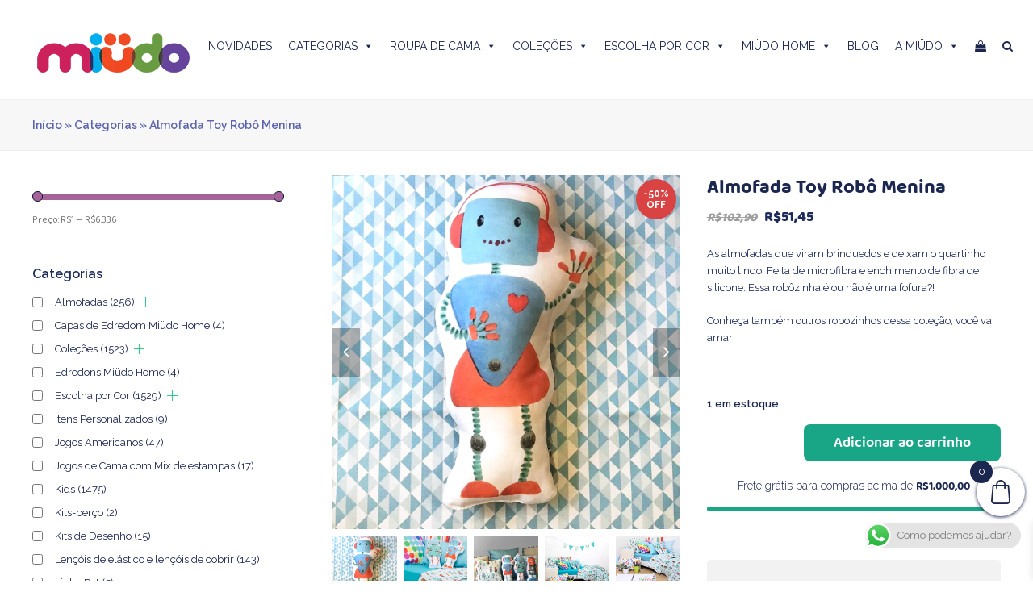

--- FILE ---
content_type: text/html; charset=UTF-8
request_url: https://miudo.com.br/categorias/cor/azul-claro/almofada-toy-robo-menina/
body_size: 82846
content:
<!doctype html>
<html lang="pt-BR" itemscope itemtype="https://schema.org/WebPage" class="wpex-color-scheme-default">
<head>
<meta charset="UTF-8">
<link rel="profile" href="https://gmpg.org/xfn/11">
	<meta name="p:domain_verify" content="bc4d0cb782e7ea6daacd5f1a0aa65fb9"/>
<meta name='robots' content='index, follow, max-image-preview:large, max-snippet:-1, max-video-preview:-1' />
    <!-- Start VWO Common Smartcode -->
    <script data-jetpack-boost="ignore" type='text/javascript'>
        var _vwo_clicks = 100;
    </script>
    <!-- End VWO Common Smartcode -->
        <!-- Start VWO Async SmartCode -->
    <link rel="preconnect" href="https://dev.visualwebsiteoptimizer.com" />
    <script data-jetpack-boost="ignore" type='text/javascript' id='vwoCode'>
        /* Fix: wp-rocket (application/ld+json) */
        window._vwo_code || (function () {
            var w=window,
            d=document;
            var account_id=967640,
            version=2.2,
            settings_tolerance=2000,
            library_tolerance=2500,
            use_existing_jquery=false,
            platform='web',
            hide_element='body',
            hide_element_style='opacity:0 !important;filter:alpha(opacity=0) !important;background:none !important';
            /* DO NOT EDIT BELOW THIS LINE */
            if(f=!1,v=d.querySelector('#vwoCode'),cc={},-1<d.URL.indexOf('__vwo_disable__')||w._vwo_code)return;try{var e=JSON.parse(localStorage.getItem('_vwo_'+account_id+'_config'));cc=e&&'object'==typeof e?e:{}}catch(e){}function r(t){try{return decodeURIComponent(t)}catch(e){return t}}var s=function(){var e={combination:[],combinationChoose:[],split:[],exclude:[],uuid:null,consent:null,optOut:null},t=d.cookie||'';if(!t)return e;for(var n,i,o=/(?:^|;\s*)(?:(_vis_opt_exp_(\d+)_combi=([^;]*))|(_vis_opt_exp_(\d+)_combi_choose=([^;]*))|(_vis_opt_exp_(\d+)_split=([^:;]*))|(_vis_opt_exp_(\d+)_exclude=[^;]*)|(_vis_opt_out=([^;]*))|(_vwo_global_opt_out=[^;]*)|(_vwo_uuid=([^;]*))|(_vwo_consent=([^;]*)))/g;null!==(n=o.exec(t));)try{n[1]?e.combination.push({id:n[2],value:r(n[3])}):n[4]?e.combinationChoose.push({id:n[5],value:r(n[6])}):n[7]?e.split.push({id:n[8],value:r(n[9])}):n[10]?e.exclude.push({id:n[11]}):n[12]?e.optOut=r(n[13]):n[14]?e.optOut=!0:n[15]?e.uuid=r(n[16]):n[17]&&(i=r(n[18]),e.consent=i&&3<=i.length?i.substring(0,3):null)}catch(e){}return e}();function i(){var e=function(){if(w.VWO&&Array.isArray(w.VWO))for(var e=0;e<w.VWO.length;e++){var t=w.VWO[e];if(Array.isArray(t)&&('setVisitorId'===t[0]||'setSessionId'===t[0]))return!0}return!1}(),t='a='+account_id+'&u='+encodeURIComponent(w._vis_opt_url||d.URL)+'&vn='+version+'&ph=1'+('undefined'!=typeof platform?'&p='+platform:'')+'&st='+w.performance.now();e||((n=function(){var e,t=[],n={},i=w.VWO&&w.VWO.appliedCampaigns||{};for(e in i){var o=i[e]&&i[e].v;o&&(t.push(e+'-'+o+'-1'),n[e]=!0)}if(s&&s.combination)for(var r=0;r<s.combination.length;r++){var a=s.combination[r];n[a.id]||t.push(a.id+'-'+a.value)}return t.join('|')}())&&(t+='&c='+n),(n=function(){var e=[],t={};if(s&&s.combinationChoose)for(var n=0;n<s.combinationChoose.length;n++){var i=s.combinationChoose[n];e.push(i.id+'-'+i.value),t[i.id]=!0}if(s&&s.split)for(var o=0;o<s.split.length;o++)t[(i=s.split[o]).id]||e.push(i.id+'-'+i.value);return e.join('|')}())&&(t+='&cc='+n),(n=function(){var e={},t=[];if(w.VWO&&Array.isArray(w.VWO))for(var n=0;n<w.VWO.length;n++){var i=w.VWO[n];if(Array.isArray(i)&&'setVariation'===i[0]&&i[1]&&Array.isArray(i[1]))for(var o=0;o<i[1].length;o++){var r,a=i[1][o];a&&'object'==typeof a&&(r=a.e,a=a.v,r&&a&&(e[r]=a))}}for(r in e)t.push(r+'-'+e[r]);return t.join('|')}())&&(t+='&sv='+n)),s&&s.optOut&&(t+='&o='+s.optOut);var n=function(){var e=[],t={};if(s&&s.exclude)for(var n=0;n<s.exclude.length;n++){var i=s.exclude[n];t[i.id]||(e.push(i.id),t[i.id]=!0)}return e.join('|')}();return n&&(t+='&e='+n),s&&s.uuid&&(t+='&id='+s.uuid),s&&s.consent&&(t+='&consent='+s.consent),w.name&&-1<w.name.indexOf('_vis_preview')&&(t+='&pM=true'),w.VWO&&w.VWO.ed&&(t+='&ed='+w.VWO.ed),t}code={nonce:v&&v.nonce,use_existing_jquery:function(){return'undefined'!=typeof use_existing_jquery?use_existing_jquery:void 0},library_tolerance:function(){return'undefined'!=typeof library_tolerance?library_tolerance:void 0},settings_tolerance:function(){return cc.sT||settings_tolerance},hide_element_style:function(){return'{'+(cc.hES||hide_element_style)+'}'},hide_element:function(){return performance.getEntriesByName('first-contentful-paint')[0]?'':'string'==typeof cc.hE?cc.hE:hide_element},getVersion:function(){return version},finish:function(e){var t;f||(f=!0,(t=d.getElementById('_vis_opt_path_hides'))&&t.parentNode.removeChild(t),e&&((new Image).src='https://dev.visualwebsiteoptimizer.com/ee.gif?a='+account_id+e))},finished:function(){return f},addScript:function(e){var t=d.createElement('script');t.type='text/javascript',e.src?t.src=e.src:t.text=e.text,v&&t.setAttribute('nonce',v.nonce),d.getElementsByTagName('head')[0].appendChild(t)},load:function(e,t){t=t||{};var n=new XMLHttpRequest;n.open('GET',e,!0),n.withCredentials=!t.dSC,n.responseType=t.responseType||'text',n.onload=function(){if(t.onloadCb)return t.onloadCb(n,e);200===n.status?_vwo_code.addScript({text:n.responseText}):_vwo_code.finish('&e=loading_failure:'+e)},n.onerror=function(){if(t.onerrorCb)return t.onerrorCb(e);_vwo_code.finish('&e=loading_failure:'+e)},n.send()},init:function(){var e,t=this.settings_tolerance();w._vwo_settings_timer=setTimeout(function(){_vwo_code.finish()},t),'body'!==this.hide_element()?(n=d.createElement('style'),e=(t=this.hide_element())?t+this.hide_element_style():'',t=d.getElementsByTagName('head')[0],n.setAttribute('id','_vis_opt_path_hides'),v&&n.setAttribute('nonce',v.nonce),n.setAttribute('type','text/css'),n.styleSheet?n.styleSheet.cssText=e:n.appendChild(d.createTextNode(e)),t.appendChild(n)):(n=d.getElementsByTagName('head')[0],(e=d.createElement('div')).style.cssText='z-index: 2147483647 !important;position: fixed !important;left: 0 !important;top: 0 !important;width: 100% !important;height: 100% !important;background: white !important;',e.setAttribute('id','_vis_opt_path_hides'),e.classList.add('_vis_hide_layer'),n.parentNode.insertBefore(e,n.nextSibling));var n='https://dev.visualwebsiteoptimizer.com/j.php?'+i();-1!==w.location.search.indexOf('_vwo_xhr')?this.addScript({src:n}):this.load(n+'&x=true',{l:1})}};w._vwo_code=code;code.init();})();
    </script>
    <!-- End VWO Async SmartCode -->
    
<!-- Google Tag Manager for WordPress by gtm4wp.com -->
<script data-cfasync="false" data-pagespeed-no-defer>
	var gtm4wp_datalayer_name = "dataLayer";
	var dataLayer = dataLayer || [];
	const gtm4wp_use_sku_instead = 0;
	const gtm4wp_currency = 'BRL';
	const gtm4wp_product_per_impression = 10;
	const gtm4wp_clear_ecommerce = false;
	const gtm4wp_datalayer_max_timeout = 2000;
</script>
<!-- End Google Tag Manager for WordPress by gtm4wp.com --><meta name="generator" content="Total WordPress Theme v5.7.0">
<meta name="viewport" content="width=device-width, initial-scale=1">

	<!-- This site is optimized with the Yoast SEO plugin v26.8 - https://yoast.com/product/yoast-seo-wordpress/ -->
	<title>Almofada Toy Robô Menina - Miüdo Design</title>
	<meta name="description" content="A Almofada Toy Robô Menina vai deixar seu ambiente mais fofo e divertido! Além de ser super fofinha e ótima para dormir na cama. Compre agora!" />
	<link rel="canonical" href="https://miudo.com.br/categorias/cor/azul-claro/almofada-toy-robo-menina/" />
	<meta property="og:locale" content="pt_BR" />
	<meta property="og:type" content="article" />
	<meta property="og:title" content="Almofada Toy Robô Menina - Miüdo Design" />
	<meta property="og:description" content="A Almofada Toy Robô Menina vai deixar seu ambiente mais fofo e divertido! Além de ser super fofinha e ótima para dormir na cama. Compre agora!" />
	<meta property="og:url" content="https://miudo.com.br/categorias/cor/azul-claro/almofada-toy-robo-menina/" />
	<meta property="og:site_name" content="Miüdo Design" />
	<meta property="article:modified_time" content="2025-10-05T23:29:03+00:00" />
	<meta property="og:image" content="https://miudo.com.br/wp-content/uploads/2018/06/miudo-almofada-toy-robozinha-sozinha.webp" />
	<meta property="og:image:width" content="1200" />
	<meta property="og:image:height" content="1224" />
	<meta property="og:image:type" content="image/webp" />
	<meta name="twitter:card" content="summary_large_image" />
	<meta name="twitter:label1" content="Est. tempo de leitura" />
	<meta name="twitter:data1" content="1 minuto" />
	<script type="application/ld+json" class="yoast-schema-graph">{"@context":"https://schema.org","@graph":[{"@type":"WebPage","@id":"https://miudo.com.br/categorias/cor/azul-claro/almofada-toy-robo-menina/","url":"https://miudo.com.br/categorias/cor/azul-claro/almofada-toy-robo-menina/","name":"Almofada Toy Robô Menina - Miüdo Design","isPartOf":{"@id":"https://miudo.com.br/#website"},"primaryImageOfPage":{"@id":"https://miudo.com.br/categorias/cor/azul-claro/almofada-toy-robo-menina/#primaryimage"},"image":{"@id":"https://miudo.com.br/categorias/cor/azul-claro/almofada-toy-robo-menina/#primaryimage"},"thumbnailUrl":"https://miudo.com.br/wp-content/uploads/2018/06/miudo-almofada-toy-robozinha-sozinha.webp","datePublished":"2018-06-26T15:57:18+00:00","dateModified":"2025-10-05T23:29:03+00:00","description":"A Almofada Toy Robô Menina vai deixar seu ambiente mais fofo e divertido! Além de ser super fofinha e ótima para dormir na cama. Compre agora!","breadcrumb":{"@id":"https://miudo.com.br/categorias/cor/azul-claro/almofada-toy-robo-menina/#breadcrumb"},"inLanguage":"pt-BR","potentialAction":[{"@type":"ReadAction","target":["https://miudo.com.br/categorias/cor/azul-claro/almofada-toy-robo-menina/"]}]},{"@type":"ImageObject","inLanguage":"pt-BR","@id":"https://miudo.com.br/categorias/cor/azul-claro/almofada-toy-robo-menina/#primaryimage","url":"https://miudo.com.br/wp-content/uploads/2018/06/miudo-almofada-toy-robozinha-sozinha.webp","contentUrl":"https://miudo.com.br/wp-content/uploads/2018/06/miudo-almofada-toy-robozinha-sozinha.webp","width":1200,"height":1224,"caption":"Almofadinha robo menina"},{"@type":"BreadcrumbList","@id":"https://miudo.com.br/categorias/cor/azul-claro/almofada-toy-robo-menina/#breadcrumb","itemListElement":[{"@type":"ListItem","position":1,"name":"Início","item":"https://miudo.com.br/"},{"@type":"ListItem","position":2,"name":"Categorias","item":"https://miudo.com.br/categorias/"},{"@type":"ListItem","position":3,"name":"Almofada Toy Robô Menina"}]},{"@type":"WebSite","@id":"https://miudo.com.br/#website","url":"https://miudo.com.br/","name":"Miüdo Design","description":"Quartos infantis com amor de mãe","publisher":{"@id":"https://miudo.com.br/#organization"},"potentialAction":[{"@type":"SearchAction","target":{"@type":"EntryPoint","urlTemplate":"https://miudo.com.br/?s={search_term_string}"},"query-input":{"@type":"PropertyValueSpecification","valueRequired":true,"valueName":"search_term_string"}}],"inLanguage":"pt-BR"},{"@type":"Organization","@id":"https://miudo.com.br/#organization","name":"Miüdo Design","url":"https://miudo.com.br/","logo":{"@type":"ImageObject","inLanguage":"pt-BR","@id":"https://miudo.com.br/#/schema/logo/image/","url":"https://miudo.com.br/wp-content/uploads/2023/07/logo-miudo-google-merchant-horizontal_220x110.png","contentUrl":"https://miudo.com.br/wp-content/uploads/2023/07/logo-miudo-google-merchant-horizontal_220x110.png","width":220,"height":110,"caption":"Miüdo Design"},"image":{"@id":"https://miudo.com.br/#/schema/logo/image/"}}]}</script>
	<!-- / Yoast SEO plugin. -->


<link rel='dns-prefetch' href='//www.googletagmanager.com' />
<link rel='dns-prefetch' href='//assets.pinterest.com' />
<link rel='dns-prefetch' href='//capi-automation.s3.us-east-2.amazonaws.com' />
<link rel='dns-prefetch' href='//fonts.googleapis.com' />
<link rel="alternate" type="application/rss+xml" title="Feed para Miüdo Design &raquo;" href="https://miudo.com.br/feed/" />
<link rel="alternate" type="application/rss+xml" title="Feed de comentários para Miüdo Design &raquo;" href="https://miudo.com.br/comments/feed/" />
<link rel="alternate" title="oEmbed (JSON)" type="application/json+oembed" href="https://miudo.com.br/wp-json/oembed/1.0/embed?url=https%3A%2F%2Fmiudo.com.br%2Fcategorias%2Fcor%2Fazul-claro%2Falmofada-toy-robo-menina%2F" />
<link rel="alternate" title="oEmbed (XML)" type="text/xml+oembed" href="https://miudo.com.br/wp-json/oembed/1.0/embed?url=https%3A%2F%2Fmiudo.com.br%2Fcategorias%2Fcor%2Fazul-claro%2Falmofada-toy-robo-menina%2F&#038;format=xml" />
<link rel="preload" href="https://miudo.com.br/wp-content/themes/Total/assets/lib/ticons/fonts/ticons.woff2" type="font/woff2" as="font" crossorigin><style id='wp-img-auto-sizes-contain-inline-css'>
img:is([sizes=auto i],[sizes^="auto," i]){contain-intrinsic-size:3000px 1500px}
/*# sourceURL=wp-img-auto-sizes-contain-inline-css */
</style>
<link rel='stylesheet' id='font-awesome-css' href='https://miudo.com.br/wp-content/plugins/advanced-product-labels-for-woocommerce/berocket/assets/css/font-awesome.min.css?ver=6.9' media='all' />
<link rel='stylesheet' id='berocket_products_label_style-css' href='https://miudo.com.br/wp-content/plugins/advanced-product-labels-for-woocommerce/css/frontend.css?ver=3.3.3.1' media='all' />
<style id='berocket_products_label_style-inline-css'>

        .berocket_better_labels:before,
        .berocket_better_labels:after {
            clear: both;
            content: " ";
            display: block;
        }
        .berocket_better_labels.berocket_better_labels_image {
            position: absolute!important;
            top: 0px!important;
            bottom: 0px!important;
            left: 0px!important;
            right: 0px!important;
            pointer-events: none;
        }
        .berocket_better_labels.berocket_better_labels_image * {
            pointer-events: none;
        }
        .berocket_better_labels.berocket_better_labels_image img,
        .berocket_better_labels.berocket_better_labels_image .fa,
        .berocket_better_labels.berocket_better_labels_image .berocket_color_label,
        .berocket_better_labels.berocket_better_labels_image .berocket_image_background,
        .berocket_better_labels .berocket_better_labels_line .br_alabel,
        .berocket_better_labels .berocket_better_labels_line .br_alabel span {
            pointer-events: all;
        }
        .berocket_better_labels .berocket_color_label,
        .br_alabel .berocket_color_label {
            width: 100%;
            height: 100%;
            display: block;
        }
        .berocket_better_labels .berocket_better_labels_position_left {
            text-align:left;
            float: left;
            clear: left;
        }
        .berocket_better_labels .berocket_better_labels_position_center {
            text-align:center;
        }
        .berocket_better_labels .berocket_better_labels_position_right {
            text-align:right;
            float: right;
            clear: right;
        }
        .berocket_better_labels.berocket_better_labels_label {
            clear: both
        }
        .berocket_better_labels .berocket_better_labels_line {
            line-height: 1px;
        }
        .berocket_better_labels.berocket_better_labels_label .berocket_better_labels_line {
            clear: none;
        }
        .berocket_better_labels .berocket_better_labels_position_left .berocket_better_labels_line {
            clear: left;
        }
        .berocket_better_labels .berocket_better_labels_position_right .berocket_better_labels_line {
            clear: right;
        }
        .berocket_better_labels .berocket_better_labels_line .br_alabel {
            display: inline-block;
            position: relative;
            top: 0!important;
            left: 0!important;
            right: 0!important;
            line-height: 1px;
        }.berocket_better_labels .berocket_better_labels_position {
                display: flex;
                flex-direction: column;
            }
            .berocket_better_labels .berocket_better_labels_position.berocket_better_labels_position_left {
                align-items: start;
            }
            .berocket_better_labels .berocket_better_labels_position.berocket_better_labels_position_right {
                align-items: end;
            }
            .rtl .berocket_better_labels .berocket_better_labels_position.berocket_better_labels_position_left {
                align-items: end;
            }
            .rtl .berocket_better_labels .berocket_better_labels_position.berocket_better_labels_position_right {
                align-items: start;
            }
            .berocket_better_labels .berocket_better_labels_position.berocket_better_labels_position_center {
                align-items: center;
            }
            .berocket_better_labels .berocket_better_labels_position .berocket_better_labels_inline {
                display: flex;
                align-items: start;
            }
/*# sourceURL=berocket_products_label_style-inline-css */
</style>
<link rel='stylesheet' id='js_composer_front-css' href='https://miudo.com.br/wp-content/plugins/js_composer/assets/css/js_composer.min.css?ver=6.9.0' media='all' />
<link rel='stylesheet' id='ht_ctc_main_css-css' href='https://miudo.com.br/wp-content/plugins/click-to-chat-for-whatsapp/new/inc/assets/css/main.css?ver=4.36' media='all' />
<link rel='stylesheet' id='pwgc-wc-blocks-style-css' href='https://miudo.com.br/wp-content/plugins/pw-woocommerce-gift-cards/assets/css/blocks.css?ver=2.31' media='all' />
<link rel='stylesheet' id='woo-coupon-usage-style-css' href='https://miudo.com.br/wp-content/plugins/woo-coupon-usage/css/style.css?ver=7.0.0' media='all' />
<link rel='stylesheet' id='cptch_stylesheet-css' href='https://miudo.com.br/wp-content/plugins/captcha-plus/css/front_end_style.css?ver=plus-5.1.5' media='all' />
<link rel='stylesheet' id='dashicons-css' href='https://miudo.com.br/wp-includes/css/dashicons.min.css?ver=6.9' media='all' />
<link rel='stylesheet' id='cptch_desktop_style-css' href='https://miudo.com.br/wp-content/plugins/captcha-plus/css/desktop_style.css?ver=plus-5.1.5' media='all' />
<link rel='stylesheet' id='woof-css' href='https://miudo.com.br/wp-content/plugins/woocommerce-products-filter/css/front.css?ver=3.3.2' media='all' />
<style id='woof-inline-css'>

.woof_products_top_panel li span, .woof_products_top_panel2 li span{background: url(https://miudo.com.br/wp-content/plugins/woocommerce-products-filter/img/delete.png);background-size: 14px 14px;background-repeat: no-repeat;background-position: right;}
.woof_edit_view{
                    display: none;
                }
.woof_price_search_container .price_slider_amount button.button{
                        display: none;
                    }

                    /***** END: hiding submit button of the price slider ******/

/*# sourceURL=woof-inline-css */
</style>
<link rel='stylesheet' id='chosen-drop-down-css' href='https://miudo.com.br/wp-content/plugins/woocommerce-products-filter/js/chosen/chosen.min.css?ver=3.3.2' media='all' />
<style id='woocommerce-inline-inline-css'>
.woocommerce form .form-row .required { visibility: visible; }
/*# sourceURL=woocommerce-inline-inline-css */
</style>
<link rel='stylesheet' id='aws-style-css' href='https://miudo.com.br/wp-content/plugins/advanced-woo-search/assets/css/common.min.css?ver=3.52' media='all' />
<link rel='stylesheet' id='megamenu-css' href='https://miudo.com.br/wp-content/uploads/maxmegamenu/style.css?ver=65b25a' media='all' />
<link rel='stylesheet' id='pinterest-for-woocommerce-pins-css' href='//miudo.com.br/wp-content/plugins/pinterest-for-woocommerce/assets/css/frontend/pinterest-for-woocommerce-pins.min.css?ver=1.4.24' media='all' />
<style id='grw-public-main-css-inline-css'>
.wp-gr,.wp-gr *,.wp-gr ::after,.wp-gr ::before{box-sizing:border-box}.wp-gr{display:block;direction:ltr;font-size:var(--font-size, 16px);font-family:var(--font-family, inherit);font-style:normal;font-weight:400;text-align:start;line-height:normal;overflow:visible;text-decoration:none;list-style-type:disc;box-sizing:border-box;visibility:visible!important}.wp-gr div,.wp-gr span{margin:0;padding:0;color:inherit;font:inherit;line-height:normal;letter-spacing:normal;text-transform:none;text-decoration:none;border:0;background:0 0}.wp-gr a{color:inherit;border:0;text-decoration:none;background:0 0;cursor:pointer}.wp-gr a:focus{outline:0}.wp-gr a:focus-visible{outline:2px solid currentColor;outline-offset:2px}.wp-gr img{display:block;max-width:100%;height:auto;margin:0;padding:0;border:0;line-height:0;vertical-align:middle}.wp-gr i{font-style:normal;font-weight:inherit;margin:0;padding:0;border:0;vertical-align:middle;background:0 0}.wp-gr svg{display:inline-block;width:auto;height:auto;vertical-align:middle;overflow:visible}.wp-gr svg use{opacity:1;visibility:visible}.wp-gr{--card-gap:4px;--rev-gap:4px;--img-size:46px;--media-gap:8px;--media-size:40px;--media-lines:2;--color:#fb8e28;--rev-color:#f4f4f4;--rpi-star-color:var(--star-color, var(--color));--slider-dot-size:8px;--slider-dot-gap:8px;--slider-dots-visible:5;--slider-act-dot-color:var(--color)}.wp-gr .wp-google-based,.wp-gr .wp-google-powered{margin:0!important;padding:0!important;color:var(--head-based-color,#555)!important}.wp-gr .wp-google-powered{color:var(--powered-color,#777)!important;font-size:16px;font-weight:600}.wp-gr .wp-google-powered>span{font-weight:600!important}.wp-gr .grw-img{position:relative!important;min-width:var(--img-size)!important;max-width:var(--img-size)!important;height:var(--img-size)!important;border:none!important;z-index:3!important}.wp-gr .grw-img-wrap{position:relative;min-width:var(--img-size)!important;max-width:var(--img-size)!important;overflow:visible}.wp-gr .grw-img-wrap::before{content:'';position:absolute;top:0;left:0;width:var(--img-size);height:var(--img-size);border-radius:50%;box-shadow:0 0 2px rgba(0,0,0,.12),0 2px 4px rgba(0,0,0,.24)!important;pointer-events:none}.wp-gr .grw-header .grw-img{border-radius:50%}.wp-gr .grw-header.wp-place-center{width:100%!important}.wp-gr .wp-google-name{color:var(--name-color,#333)!important;font-size:100%!important;font-weight:700!important;text-decoration:none!important;white-space:nowrap!important;text-overflow:ellipsis!important;overflow:hidden!important;width:100%!important;text-align:var(--align,start)!important}.wp-gr .grw-header .wp-google-name{width:100%!important;margin:0!important;padding:0!important;font-size:128%!important;white-space:normal!important}.wp-gr .grw-header-inner>.rpi-flx{overflow:hidden!important}.wp-gr a.wp-google-name{color:#427fed!important;text-decoration:none!important}.wp-gr .wp-google-time{color:#555!important;font-size:13px!important;white-space:nowrap!important}.wp-gr .wp-google-text{color:var(--text-color,#222)!important;font-size:15px!important;line-height:24px!important;max-width:100%!important;overflow:hidden!important;white-space:pre-wrap!important;word-break:break-word!important;vertical-align:middle!important}.wp-gr .rpi-stars+.wp-google-text{padding-left:4px!important}.wp-gr .wp-more{display:none}.wp-gr .wp-more-toggle{color:#136aaf!important;cursor:pointer!important;text-decoration:none!important}.wp-gr .wp-google-url{display:block;margin:4px auto!important;color:#136aaf!important;text-align:center!important}.wp-gr.wp-dark .wp-google-name{color:#eee!important}.wp-gr.rpi.wp-dark .wp-google-name a{color:var(--head-based-color,#eee)!important}.wp-gr.wp-dark .wp-google-time{color:#bbb!important}.wp-gr.wp-dark .wp-google-text{color:#ececec!important}.wp-gr.wp-dark .wp-google-powered{color:var(--powered-color,#fff)!important}.wp-gr.wp-dark .wp-google-based{color:var(--head-based-color,#999)!important}.wp-gr:not(.wp-dark) .grw-review-inner.grw-backgnd{background:var(--rev-color)!important}.wp-gr.rpi .wp-google-name{font-size:100%!important}.wp-gr.rpi .grw-hide,.wp-gr.rpi .wp-google-hide{display:none}.wp-gr.rpi .wp-google-name a{color:var(--head-name-color,#333)!important;font-size:18px!important;text-decoration:none!important}.wp-gr.rpi a.wp-google-name{margin:0!important;color:var(--name-color,#154fc1)!important;text-decoration:none!important;white-space:nowrap!important;text-overflow:ellipsis!important}.wp-gr{display:block!important;width:100%!important;margin:0!important;padding:0!important;text-align:left!important;direction:ltr!important;box-sizing:border-box!important}.wp-gr .grw-row{display:-ms-flexbox!important;display:flex!important;flex-wrap:nowrap!important;align-items:center!important;-ms-flex-wrap:nowrap!important;-ms-flex-align:center!important}.grw-row.grw-row-xs{-ms-flex-wrap:wrap!important;flex-wrap:wrap!important}.grw-row-x .grw-header+.grw-content .grw-review,.grw-row-xs .grw-content,.grw-row-xs .grw-header,.grw-row-xs .grw-review{--col:1}.grw-row-xl .grw-header+.grw-content{--col:1.2}.grw-row-l .grw-header+.grw-content{--col:1.25}.grw-row-m .grw-header+.grw-content{--col:1.333333}.grw-row-s .grw-header+.grw-content{--col:1.5}.grw-row-s .grw-header+.grw-content .grw-review,.grw-row-x .grw-header,.grw-row-x .grw-header+.grw-content,.grw-row-x .grw-review{--col:2}.grw-row-m .grw-header+.grw-content .grw-review,.grw-row-s .grw-header,.grw-row-s .grw-review{--col:3}.grw-row-l .grw-review,.grw-row-m .grw-header,.grw-row-m .grw-review{--col:4}.grw-row-l .grw-header,.grw-row-xl .grw-review{--col:5}.grw-row-xl .grw-header{--col:6}.grw-row .grw-content,.grw-row .grw-header{-ms-flex:1 0 calc(100% / var(--col,3))!important;flex:1 0 calc(100% / var(--col,3))!important;width:calc(100% / var(--col,3))!important}.grw-row .grw-review{-ms-flex:1 0 calc((100% - var(--card-gap,16px)*(var(--col,3) - 1))/ var(--col,3))!important;flex:1 0 calc((100% - var(--card-gap,16px)*(var(--col,3) - 1))/ var(--col,3))!important;width:calc((100% - var(--card-gap,16px)*(var(--col,3) - 1))/ var(--col,3))!important}.wp-gr .grw-content{position:relative!important;min-width:0!important}.wp-gr .grw-content-inner{position:relative!important;display:flex!important;align-items:center!important}.wp-gr .grw-review-inner{height:100%!important}.wp-gr .grw-header-inner,.wp-gr .grw-review-inner{position:relative!important;margin:4px!important;padding:16px!important;width:100%!important}.wp-gr .wp-google-list .grw-header-inner{padding:0 0 16px 0!important}.wp-gr .grw-review-inner.grw-round{border-radius:8px!important}.wp-gr .grw-review-inner.grw-shadow{box-shadow:0 0 2px rgba(0,0,0,.12),0 2px 4px rgba(0,0,0,.24)!important}.wp-gr .grw-review-inner>svg{position:absolute!important;top:10px!important;right:10px!important;width:16px!important;height:16px!important}.wp-gr .grw-review{display:flex;position:relative!important;justify-content:center!important;align-items:center!important;flex-shrink:0!important}.wp-gr .grw-review .wp-google-left{display:block!important;overflow:hidden!important;white-space:nowrap!important;text-overflow:ellipsis!important;line-height:24px!important;padding-bottom:2px!important}.wp-gr .grw-review .wp-google-feedback{height:100px!important;overflow-y:auto!important}.wp-gr .grw-scroll::-webkit-scrollbar{width:4px!important}.wp-gr .grw-scroll::-webkit-scrollbar-track{-webkit-box-shadow:inset 0 0 6px rgba(0,0,0,.3)!important;-webkit-border-radius:4px!important;border-radius:4px!important}.wp-gr .grw-scroll::-webkit-scrollbar-thumb{-webkit-border-radius:10px!important;border-radius:10px!important;background:#ccc!important;-webkit-box-shadow:inset 0 0 6px rgba(0,0,0,.5)!important}.wp-gr .wp-google-wr{display:flex;margin:0!important}.wp-gr .wp-google-wr a{color:#fff!important;padding:4px 12px 8px!important;outline:0!important;border-radius:27px!important;background:var(--btn-color,#1f67e7)!important;white-space:nowrap!important;vertical-align:middle!important;opacity:.9!important;text-shadow:1px 1px 0 #888!important;box-shadow:0 0 2px rgba(0,0,0,.12),0 2px 4px rgba(0,0,0,.24)!important;user-select:none!important;transition:all .2s ease-in-out!important}.wp-gr .wp-google-wr a:hover{opacity:.95!important;background:var(--btn-color,#1f67e7)!important;box-shadow:0 0 2px rgba(0,0,0,.12),0 3px 5px rgba(0,0,0,.24)!important}.wp-gr .wp-google-wr a:active{opacity:1!important;background:var(--btn-color,#1f67e7)!important;box-shadow:none!important}.wp-gr .wp-google-wr a svg{display:inline-block;width:16px;height:16px;padding:1px;margin:0 0 0 4px;background:#fff;border-radius:50%}.wp-gr[data-layout=grid] .grw-reviews{display:flex;gap:var(--card-gap,12px);flex-wrap:wrap!important;-ms-flex-wrap:wrap!important}.wp-gr .grw-b{font-weight:700!important;white-space:nowrap!important}.wp-gr .wp-google-reply{font-size:14px!important;margin-top:auto!important;margin-left:6px!important;padding-left:6px!important;border-left:1px solid #999!important;overflow:hidden!important;overflow-y:auto!important;line-height:20px!important;max-height:44px!important}.wp-gr .wp-google-reply>div{display:flex;gap:4px;align-items:center}.wp-gr .wp-google-reply .wp-google-time{font-size:11px!important;white-space:nowrap!important}.wp-gr .wp-google-img{display:flex;flex-wrap:wrap;gap:var(--media-gap);max-height:calc((var(--media-size) + var(--media-gap)) * var(--media-lines) - 2px)!important;overflow-y:auto!important}.wp-gr .wp-google-img img{display:flex;width:var(--media-size)!important;height:var(--media-size)!important;cursor:pointer!important;border-radius:3px!important;box-shadow:0 0 2px rgba(0,0,0,.12),0 2px 4px rgba(0,0,0,.24)!important}.rpi-flx{display:var(--flx,flex)!important;flex-direction:var(--dir,column)!important;gap:var(--gap,2px)!important;align-items:var(--align,flex-start)!important;flex-wrap:var(--wrap,nowrap)!important;overflow:var(--overflow,visible)!important;width:100%!important}.rpi-col16{--dir:column;--gap:16px;--align:flex-start;--overflow:hidden}.rpi-col12{--dir:column;--gap:12px;--align:flex-start;--overflow:hidden}.rpi-col6{--dir:column;--gap:6px;--align:flex-start;--overflow:hidden}.rpi-col8{--dir:column;--gap:8px;--align:flex-start}.rpi-col4{--dir:column;--gap:4px;--align:flex-start}.rpi-row12-center{--dir:row;--gap:12px;--align:center;--overflow:visible}.rpi-row12{--dir:row;--gap:12px;--align:flex-start}:root{--star-gap:2px;--rpi-star-size:20px;--rpi-star-color:#fb8e28;--rpi-star-empty-color:#cccccc;--rpi-icon-scale-google:1.00;--rpi-icon-scale-yelp:0.92;--rpi-icon-scale-fb:1.125;--rpi-yelp-empty-color:#cccccc;--rpi-yelp-five-color:#fb433c;--rpi-yelp-four-color:#ff643d;--rpi-yelp-three-color:#ff8742;--rpi-yelp-two-color:#ffad48;--rpi-yelp-one-color:#ffcc4b;--rpi-yelp-radius:3px;--rpi-fb-color:#fa3e3e;--rpi-fb-radius:3px;--rpi-star-empty:url("data:image/svg+xml;utf8,%3Csvg xmlns='http://www.w3.org/2000/svg' viewBox='0 0 24 24'%3E%3Cpath d='M11.48 3.499a.562.562 0 0 1 1.04 0l2.125 5.111a.563.563 0 0 0 .475.345l5.518.442c.499.04.701.663.321.988l-4.204 3.602a.563.563 0 0 0-.182.557l1.285 5.385a.562.562 0 0 1-.84.61l-4.725-2.885a.562.562 0 0 0-.586 0L6.982 20.54a.562.562 0 0 1-.84-.61l1.285-5.386a.562.562 0 0 0-.182-.557l-4.204-3.602a.562.562 0 0 1 .321-.988l5.518-.442a.563.563 0 0 0 .475-.345L11.48 3.5Z' fill='none' stroke='currentColor' stroke-width='1.5' stroke-linejoin='round'/%3E%3C/svg%3E");--rpi-star-mask:url("data:image/svg+xml;utf8,%3Csvg xmlns='http://www.w3.org/2000/svg' viewBox='0 0 24 24'%3E%3Cpath d='M10.7881 3.21068C11.2364 2.13274 12.7635 2.13273 13.2118 3.21068L15.2938 8.2164L20.6979 8.64964C21.8616 8.74293 22.3335 10.1952 21.4469 10.9547L17.3295 14.4817L18.5874 19.7551C18.8583 20.8908 17.6229 21.7883 16.6266 21.1798L11.9999 18.3538L7.37329 21.1798C6.37697 21.7883 5.14158 20.8908 5.41246 19.7551L6.67038 14.4817L2.55303 10.9547C1.66639 10.1952 2.13826 8.74293 3.302 8.64964L8.70609 8.2164L10.7881 3.21068Z'/%3E%3C/svg%3E")}.rpi-stars .rpi-star{display:none!important}.rpi-star,.rpi-stars-tripadvisor,.rpi-stars-yelp{display:var(--flx,flex);align-items:center;gap:var(--gap,4px);text-align:start;z-index:9}.rpi-star[data-rating]:empty::before{content:attr(data-rating);color:var(--rpi-rating-color,var(--rpi-star-color));font-size:var(--head-grade-fs, 18px);font-weight:var(--head-grade-weight,900)}.rpi-star i{padding:0 2px;cursor:pointer!important;background-color:var(--rpi-star-empty-color)}.rpi-star[data-rating="1"] i:nth-child(-n+1),.rpi-star[data-rating="2"] i:nth-child(-n+2),.rpi-star[data-rating="3"] i:nth-child(-n+3),.rpi-star[data-rating="4"] i:nth-child(-n+4),.rpi-star[data-rating="5"] i:nth-child(-n+5){background-color:var(--rpi-star-color)}.rpi-star:hover i{background-color:var(--rpi-star-color)!important}.rpi-star i:hover~i{background-color:var(--rpi-star-empty-color)!important}.rpi-star i,.rpi-star[data-rating]:empty::after{content:'';width:var(--rpi-star-size)!important;height:var(--rpi-star-size)!important;-webkit-mask-image:var(--rpi-star-mask)!important;-webkit-mask-repeat:no-repeat!important;-webkit-mask-position:center!important;-webkit-mask-size:contain!important;mask-image:var(--rpi-star-mask)!important;mask-repeat:no-repeat!important;mask-position:center!important;mask-size:contain!important}.rpi-star[data-rating]:empty::after{background-color:var(--rpi-star-color)}.rpi-star+.rpi-stars{--stars-offset:1;--stars:calc(var(--stars-max) - var(--stars-offset))}.rpi-stars{--star-size:var(--rpi-star-size, 18px);--star-color:var(--rpi-star-color);--empty:var(--rpi-star-empty);--mask:var(--rpi-star-mask);--stars:5;--icon-scale:1;--rating-scale:0.8;--gap:var(--star-gap, 2px);--stars-w:calc(var(--stars) * (var(--star-size) + var(--star-gap)));--fill:calc((var(--rating) / var(--stars)) * 100%);--bg-size:calc(var(--star-size) * var(--icon-scale));--bg-size-x:calc(var(--bg-size) + var(--star-gap));position:relative!important;display:inline-flex!important;align-items:center!important;align-self:var(--star-align-self,start)!important;width:max-content!important;height:var(--star-size)!important;font-size:calc(var(--star-size) * var(--rating-scale))!important;font-weight:900!important;color:var(--rpi-rating-color,var(--star-color))!important;white-space:nowrap!important;vertical-align:middle!important;padding-right:calc(var(--stars-w) + var(--gap))!important}.rpi-stars:empty{--gap:calc(-1 * (var(--star-gap) / 2 + 1px))}.rpi-stars::before{content:''!important;position:absolute!important;top:50%!important;right:0!important;width:var(--stars-w)!important;height:var(--star-size)!important;transform:translateY(-50%)!important;background-color:var(--star-color)!important;-webkit-mask-image:var(--empty)!important;-webkit-mask-repeat:repeat-x!important;-webkit-mask-position:left center!important;-webkit-mask-size:var(--bg-size-x) var(--bg-size)!important;mask-image:var(--empty)!important;mask-repeat:repeat-x!important;mask-position:left center!important;mask-size:var(--bg-size-x) var(--bg-size)!important}.rpi-stars::after{content:''!important;position:absolute!important;top:50%!important;right:0!important;width:var(--stars-w)!important;height:var(--star-size)!important;transform:translateY(-50%)!important;background-color:var(--star-color)!important;-webkit-mask-image:var(--mask)!important;-webkit-mask-repeat:repeat-x!important;-webkit-mask-position:left center!important;-webkit-mask-size:var(--bg-size-x) var(--bg-size)!important;mask-image:var(--mask)!important;mask-repeat:repeat-x!important;mask-position:left center!important;mask-size:var(--bg-size-x) var(--bg-size)!important;clip-path:inset(0 calc(100% - var(--fill)) 0 0)!important}.rpi-stars-yelp{--icon-scale:var(--rpi-icon-scale-yelp);--empty-color:var(--rpi-yelp-empty-color);--five-color:var(--rpi-yelp-five-color);--four-color:var(--rpi-yelp-four-color);--three-color:var(--rpi-yelp-three-color);--two-color:var(--rpi-yelp-two-color);--one-color:var(--rpi-yelp-one-color);--star-size:var(--rpi-star-size);--rating:0;--gap:4px;--radius:var(--rpi-yelp-radius);display:inline-flex!important;gap:var(--gap)!important;line-height:0!important;vertical-align:top!important}.rpi-stars-yelp i{position:relative!important;display:inline-block!important;font-style:normal!important;flex:0 0 auto!important;width:var(--star-size)!important;height:var(--star-size)!important;border-radius:var(--radius)!important;background-color:var(--empty-color)!important;background-image:linear-gradient(90deg,var(--star-color) 0 calc(var(--fill,0) * 1%),transparent calc(var(--fill,0) * 1%))!important;background-repeat:no-repeat!important;background-size:100% 100%!important;box-sizing:border-box!important}.rpi-stars-yelp i::after{content:''!important;position:absolute!important;inset:0!important;background-color:#fff!important;-webkit-mask-image:var(--rpi-star-mask)!important;-webkit-mask-repeat:no-repeat!important;-webkit-mask-size:calc(70% / var(--icon-scale)) calc(70% / var(--icon-scale))!important;-webkit-mask-position:center!important;mask-image:var(--rpi-star-mask)!important;mask-repeat:no-repeat!important;mask-size:calc(70% / var(--icon-scale)) calc(70% / var(--icon-scale))!important;mask-position:center!important}.rpi-stars-yelp,.rpi-stars-yelp[data-rating]::before{content:attr(data-rating);color:var(--rpi-rating-color,var(--star-color));font-size:var(--head-grade-fs, 18px);font-weight:var(--head-grade-weight,900)}.rpi-stars-yelp i:first-child{--fill:clamp(0, (var(--rating) - 0) * 100, 100)}.rpi-stars-yelp i:nth-child(2){--fill:clamp(0, (var(--rating) - 1) * 100, 100)}.rpi-stars-yelp i:nth-child(3){--fill:clamp(0, (var(--rating) - 2) * 100, 100)}.rpi-stars-yelp i:nth-child(4){--fill:clamp(0, (var(--rating) - 3) * 100, 100)}.rpi-stars-yelp i:nth-child(5){--fill:clamp(0, (var(--rating) - 4) * 100, 100)}.rpi-stars-yelp[data-stars^="1"]{--rating:1.5;--star-color:var(--one-color)}.rpi-stars-yelp[data-stars="1"]{--rating:1}.rpi-stars-yelp[data-stars^="2"]{--rating:2.5;--star-color:var(--two-color)}.rpi-stars-yelp[data-stars="2"]{--rating:2}.rpi-stars-yelp[data-stars^="3"]{--rating:3.5;--star-color:var(--three-color)}.rpi-stars-yelp[data-stars="3"]{--rating:3}.rpi-stars-yelp[data-stars^="4"]{--rating:4.5;--star-color:var(--four-color)}.rpi-stars-yelp[data-stars="4"]{--rating:4}.rpi-stars-yelp[data-stars^="5"]{--rating:5;--star-color:var(--five-color)}.rpi-stars-tripadvisor{--empty-color:#ffffff;--border-color:#5ba672;--fill-color:#5ba672;--rpi-dot-size:var(--rpi-star-size);--rating:0;--gap:4px;--border:3px;display:inline-flex!important;gap:var(--gap)!important;line-height:0!important;vertical-align:top!important}.rpi-stars-tripadvisor i{width:var(--rpi-dot-size)!important;height:var(--rpi-dot-size)!important;display:inline-block!important;position:relative!important;flex:0 0 auto!important;box-sizing:border-box!important;border-radius:999px!important;border:var(--border) solid var(--border-color)!important;background-color:var(--empty-color)!important;background-image:linear-gradient(90deg,var(--fill-color) 0 calc(var(--fill,0) * 1%),transparent calc(var(--fill,0) * 1%))!important;background-repeat:no-repeat!important;background-size:100% 100%!important}.rpi-stars-tripadvisor,.rpi-stars-tripadvisor[data-rating]::before{content:attr(data-rating);color:var(--rpi-rating-color,var(--fill-color));font-size:var(--head-grade-fs, 18px);font-weight:var(--head-grade-weight,900)}.rpi-stars-tripadvisor i:first-child{--fill:clamp(0, (var(--rating) - 0) * 100, 100)}.rpi-stars-tripadvisor i:nth-child(2){--fill:clamp(0, (var(--rating) - 1) * 100, 100)}.rpi-stars-tripadvisor i:nth-child(3){--fill:clamp(0, (var(--rating) - 2) * 100, 100)}.rpi-stars-tripadvisor i:nth-child(4){--fill:clamp(0, (var(--rating) - 3) * 100, 100)}.rpi-stars-tripadvisor i:nth-child(5){--fill:clamp(0, (var(--rating) - 4) * 100, 100)}.rpi-stars-tripadvisor[data-stars^="1"]{--rating:1.5}.rpi-stars-tripadvisor[data-stars="1"]{--rating:1}.rpi-stars-tripadvisor[data-stars^="2"]{--rating:2.5}.rpi-stars-tripadvisor[data-stars="2"]{--rating:2}.rpi-stars-tripadvisor[data-stars^="3"]{--rating:3.5}.rpi-stars-tripadvisor[data-stars="3"]{--rating:3}.rpi-stars-tripadvisor[data-stars^="4"]{--rating:4.5}.rpi-stars-tripadvisor[data-stars="4"]{--rating:4}.rpi-stars-tripadvisor[data-stars^="5"]{--rating:5}.rpi-star-fb{--icon-scale:var(--rpi-icon-scale-fb);--size:var(--rpi-star-size, 18px);--color:var(--rpi-fb-color, #fa3e3e);--radius:var(--rpi-fb-radius, 3px);--tail-w:calc(var(--size) / 3);--tail-h:calc(var(--size) / 3.6);--tail-offset:calc(var(--size) / 4.5);--tail-overlap:1px;--gap:0.25em;--label-scale:0.85;--fb-star:url("data:image/svg+xml;utf8,%3Csvg xmlns='http://www.w3.org/2000/svg' viewBox='0 0 24 24'%3E%3Cpath d='M10.7881 3.21068C11.2364 2.13274 12.7635 2.13273 13.2118 3.21068L15.2938 8.2164L20.6979 8.64964C21.8616 8.74293 22.3335 10.1952 21.4469 10.9547L17.3295 14.4817L18.5874 19.7551C18.8583 20.8908 17.6229 21.7883 16.6266 21.1798L11.9999 18.3538L7.37329 21.1798C6.37697 21.7883 5.14158 20.8908 5.41246 19.7551L6.67038 14.4817L2.55303 10.9547C1.66639 10.1952 2.13826 8.74293 3.302 8.64964L8.70609 8.2164L10.7881 3.21068Z' fill='%23fff'/%3E%3C/svg%3E");position:relative!important;display:inline-flex!important;align-items:center;align-self:var(--star-align-self,start);height:var(--size)!important;width:max-content!important;white-space:nowrap!important;vertical-align:middle!important;font-size:calc(var(--size) * var(--label-scale))!important;line-height:1!important;padding-left:calc(var(--size) + var(--gap))!important}.rpi-star-fb::before{content:''!important;position:absolute!important;left:0!important;top:50%!important;transform:translateY(-50%)!important;width:var(--size)!important;height:var(--size)!important;background-color:var(--color)!important;border-radius:var(--radius)!important;background-image:var(--fb-star)!important;background-repeat:no-repeat!important;background-position:center!important;background-size:calc(70% / var(--icon-scale)) calc(70% / var(--icon-scale))!important}.rpi-star-fb::after{content:''!important;position:absolute!important;left:var(--tail-offset)!important;top:50%!important;width:0!important;height:0!important;transform:translateY(calc(var(--size)/ 2 - var(--tail-overlap)))!important;border-top:var(--tail-h) solid var(--color)!important;border-right:var(--tail-w) solid transparent!important}.rpi-star-fb[data-rating="1"]{--color:#cccccc}:root{--rpi-lt:url("data:image/svg+xml;utf8,%3Csvg xmlns='http://www.w3.org/2000/svg' width='24' height='24' viewBox='0 0 24 24' fill='none' stroke='currentColor' stroke-width='2' stroke-linecap='round' stroke-linejoin='round'%3E%3Cpath d='m15 18-6-6 6-6'%3E%3C/path%3E%3C/svg%3E") no-repeat center/contain;--rpi-gt:url("data:image/svg+xml;utf8,%3Csvg xmlns='http://www.w3.org/2000/svg' width='24' height='24' viewBox='0 0 24 24' fill='none' stroke='currentColor' stroke-width='2' stroke-linecap='round' stroke-linejoin='round'%3E%3Cpath d='m9 18 6-6-6-6'%3E%3C/path%3E%3C/svg%3E") no-repeat center/contain}.rpi{--slider-btn-size:16px;--slider-btn-bg:var(--card-bg, #f5f5f5);--slider-btn-color:#777777;--slider-btn-padding:calc(var(--slider-btn-size) / 2);--slider-btn-bw:1px;--slider-btn-bc:#cccccc;--slider-btn-fs:calc(var(--slider-btn-size) + var(--slider-btn-bw));--slider-btn-shadow:0 2px 6px rgb(0 0 0 / 0.15);--slider-btn-full:calc(var(--slider-btn-size) + (var(--slider-btn-padding) * 2) + (var(--slider-btn-bw) * 2));--slider-btn-offset:0px;--slider-btn-out:calc(var(--slider-btn-full) / 2);--slider-btn-pos:calc(var(--slider-btn-out) + var(--slider-btn-offset));--slider-offset:calc(var(--slider-btn-out))}.rpi .rpi-slides{display:flex!important;flex:1!important;gap:var(--slider-gap,var(--card-gap,8px))!important;flex-wrap:nowrap!important;overflow:hidden!important;overflow-x:auto!important;scroll-snap-type:x mandatory!important;scroll-behavior:var(--rpi-slider-behavior,smooth)!important;-webkit-overflow-scrolling:touch!important;scrollbar-width:none!important}.rpi .rpi-slides::-webkit-scrollbar{display:none!important}.rpi .rpi-slide{overflow:hidden!important;padding:4px 3px!important;scroll-snap-align:start!important;transition:transform .5s!important}.rpi .rpi-slides-bite{--offset:var(--slides-bite-offset, 6px);--alpha:0.2px;--shift:var(--slider-btn-offset);--radius:calc(var(--slider-btn-out) + var(--offset));-webkit-mask:var(--slider-bite,radial-gradient(circle var(--radius) at calc(0% - var(--shift)) 50%,transparent 0,transparent calc(var(--radius) - var(--alpha)),#000 calc(var(--radius) + var(--alpha))),radial-gradient(circle var(--radius) at calc(100% + var(--shift)) 50%,transparent 0,transparent calc(var(--radius) - var(--alpha)),#000 calc(var(--radius) + var(--alpha))),linear-gradient(#000 0 0));-webkit-mask-repeat:no-repeat;-webkit-mask-size:100% 100%;-webkit-mask-composite:source-in,source-in;margin:0 var(--slider-offset,0)}.rpi .rpi-ltgt{--margin:calc(-1 * var(--slider-btn-pos) + var(--slider-offset, 0px));position:var(--slider-btn-position,absolute)!important;padding:var(--slider-btn-padding)!important;border-radius:50%!important;border:var(--slider-btn-bw) solid var(--slider-btn-bc)!important;background-color:var(--slider-btn-bg)!important;box-shadow:var(--slider-btn-shadow)!important;transition:background-color .2s ease-in-out!important;z-index:1!important}.rpi .rpi-ltgt:active{box-shadow:none!important}.rpi .rpi-ltgt.rpi-lt{left:0!important;margin-left:var(--margin)!important}.rpi .rpi-ltgt.rpi-gt{right:0!important;margin-right:var(--margin)!important}.rpi-gt::after,.rpi-lt::before{position:relative!important;content:'';display:block;width:var(--slider-btn-size);height:var(--slider-btn-size);background-color:var(--slider-btn-color)}.rpi-lt::before{-webkit-mask:var(--rpi-lt);mask:var(--rpi-lt)}.rpi-gt::after{-webkit-mask:var(--rpi-gt);mask:var(--rpi-gt)}[dir=rtl] .rpi-gt::after,[dir=rtl] .rpi-lt::before{transform:rotate(180deg)}.rpi .rpi-dots-wrap{position:absolute!important;top:calc(100% - 1px)!important;left:0!important;right:0!important;display:flex!important;justify-content:center!important;margin:0 auto!important;padding-top:var(--slider-dot-padding-top,.5em)!important;max-width:100%!important;width:calc(var(--slider-dots-visible) * var(--slider-dot-size) + (var(--slider-dots-visible) - 1) * var(--slider-dot-gap))!important}.rpi .rpi-dots{display:flex;flex-wrap:nowrap;overflow-x:scroll!important;gap:var(--slider-dot-gap);scrollbar-width:none;scroll-snap-type:x mandatory;-webkit-overflow-scrolling:touch}.rpi-dots .rpi-dot{display:inline-block!important;width:var(--slider-dot-size)!important;height:var(--slider-dot-size)!important;margin:0!important;padding:0!important;opacity:.4!important;vertical-align:middle!important;flex:1 0 auto!important;transform:scale(.6)!important;scroll-snap-align:center!important;border-radius:20px!important;background-color:var(--slider-dot-color,#999)!important}.rpi-dots .rpi-dot:hover{opacity:1!important}.rpi-dots .rpi-dot.active{opacity:1!important;transform:scale(.95)!important;background-color:var(--slider-act-dot-color,#fb8e28)!important}.rpi-dots .rpi-dot.s2{transform:scale(.85)!important}.rpi-dots .rpi-dot.s3{transform:scale(.75)!important}.rpi button{all:revert!important;margin:0!important;padding:0!important;box-shadow:none!important;border-radius:0!important;line-height:1!important;font:inherit!important;color:inherit!important;text-align:center!important;cursor:pointer!important;border:0!important;background:0 0!important;appearance:none!important;-webkit-appearance:none!important;user-select:none!important}.rpi button:focus{outline:0!important}.rpi button:focus-visible{outline:2px solid currentColor!important;outline-offset:2px!important}.rpi-x{position:absolute;top:var(--x-top,6px)!important;right:var(--x-right,8px)!important;display:flex!important;align-items:center;justify-content:center;width:var(--x-width,20px)!important;height:var(--x-height,20px)!important;cursor:pointer;opacity:var(--x-opacity, .65);border-radius:50%;background-color:var(--x-bg,#fafafa);z-index:2147483003}.rpi-x:hover{opacity:1}.rpi-x::after,.rpi-x::before{content:"";position:absolute;display:block;width:var(--x-line-width,12px);height:var(--x-line-height,1px);border-radius:2px;background-color:var(--x-color,#373737)}.rpi-x::before{transform:rotate(45deg)}.rpi-x::after{transform:rotate(-45deg)}.rpi-x.rpi-xa::before{--x-line-width:7px;--x-line-height:7px;top:4px;border-radius:0;border-right:1px solid #373737;border-bottom:1px solid #373737;background-color:transparent}.rpi-x.rpi-xa::after{content:none}.rpi-bubble:after{content:"";position:absolute;top:-8px;left:16px;bottom:auto;border-style:solid;border-width:0 8px 8px;border-color:#fff transparent}.rpi-fade{-webkit-transition:opacity 150ms ease,-webkit-transform 150ms ease;transition:opacity 150ms ease,-webkit-transform 150ms ease;transition:transform 150ms ease,opacity 150ms ease;transition:transform 150ms ease,opacity 150ms ease,-webkit-transform 150ms ease}.rpi-lightbox-wrap{--x-top:15px;--x-right:15px;--x-bg:none;--x-color:#ececec;--x-line-width:25px;--x-line-height:3px;--x-opacity:1}.rpi-lightbox{--x-top:15px;--x-right:15px;--x-bg:none;--x-color:#ececec;--x-line-width:25px;--x-line-height:3px;--x-opacity:1;position:fixed;top:0;left:0;right:0;bottom:0;display:flex;align-items:center;justify-content:center;flex-wrap:wrap;width:100%;height:100%;max-width:100%;color:#333;text-align:left;z-index:2147483003;user-select:none;background-color:rgba(0,0,0,.6);transition:all .3s ease-out}.rpi-lightbox-inner{width:95%;max-width:1200px;height:100%;max-height:calc(100vh - 80px);max-height:calc(100dvh - 80px)}@supports (container-type:inline-size){.rpi-lightbox-xxx{container-name:lightbox;container-type:inline-size}}.rpi-lightbox-xxx{position:relative;height:100%;border:none;overflow:auto;border-radius:4px;-webkit-overflow-scrolling:touch}.rpi-lightbox-content{position:relative;display:flex;flex-direction:row;justify-content:flex-start;color:#000;height:100%;flex-direction:row;border-radius:4px;background-color:#fff}.rpi-lightbox-media{position:relative;display:flex;justify-content:center;flex:2;align-items:center;width:100%;height:100%;overflow:hidden;padding-bottom:0;background-color:#000}.rpi-lightbox-btn{position:absolute;display:flex;width:30px;height:30px;font-size:36px;line-height:22px;justify-content:center;z-index:1;cursor:pointer;border-radius:50%;background-color:rgba(214,214,214,.7);transition:background .3s ease-in-out}.rpi-lightbox-btn:hover{background:#e1e1e1}.rpi-lightbox-prev{left:8px}.rpi-lightbox-next{right:8px}.rpi-lightbox-prev::before{content:'‹'}.rpi-lightbox-next::before{content:'›'}.rpi-lightbox-media img{position:relative;display:block;width:100%;height:100%;max-width:100%;max-height:100%;opacity:1;object-fit:contain;border-radius:inherit;transition:opacity .3s ease-in-out}.rpi-lightbox-review{display:flex;flex-direction:column;flex:1;height:100%;font-size:15px;color:#000;padding:0}@supports (container-type:inline-size){@container lightbox (width < 480px){.rpi-lightbox-xxx .rpi-lightbox-content{flex-direction:column}}}@media(max-width:480px){.rpi-lightbox-xxx .rpi-lightbox-content{flex-direction:column}}
/*# sourceURL=grw-public-main-css-inline-css */
</style>
<link rel='stylesheet' id='xoo-wsc-fonts-css' href='https://miudo.com.br/wp-content/plugins/side-cart-woocommerce/assets/css/xoo-wsc-fonts.css?ver=2.7.2' media='all' />
<link rel='stylesheet' id='xoo-wsc-style-css' href='https://miudo.com.br/wp-content/plugins/side-cart-woocommerce/assets/css/xoo-wsc-style.css?ver=2.7.2' media='all' />
<style id='xoo-wsc-style-inline-css'>




.xoo-wsc-ft-buttons-cont a.xoo-wsc-ft-btn, .xoo-wsc-container .xoo-wsc-btn {
	background-color: #19a686;
	color: #ffffff;
	border: 2px solid #26b595;
	padding: 10px 20px;
}

.xoo-wsc-ft-buttons-cont a.xoo-wsc-ft-btn:hover, .xoo-wsc-container .xoo-wsc-btn:hover {
	background-color: #26b595;
	color: #ffffff;
	border: 2px solid #26b595;
}

 

.xoo-wsc-footer{
	background-color: #ffffff;
	color: #1c2750;
	padding: 10px 20px;
	box-shadow: 0 -1px 10px #0000001a;
}

.xoo-wsc-footer, .xoo-wsc-footer a, .xoo-wsc-footer .amount{
	font-size: 18px;
}

.xoo-wsc-btn .amount{
	color: #ffffff}

.xoo-wsc-btn:hover .amount{
	color: #ffffff;
}

.xoo-wsc-ft-buttons-cont{
	grid-template-columns: auto;
}

.xoo-wsc-basket{
	bottom: 12px;
	right: 0px;
	background-color: #ffffff;
	color: #1c2750;
	box-shadow: 0 1px 4px 0;
	border-radius: 50%;
	display: flex;
	width: 60px;
	height: 60px;
}


.xoo-wsc-bki{
	font-size: 30px}

.xoo-wsc-items-count{
	top: -9px;
	left: -8px;
}

.xoo-wsc-items-count, .xoo-wsch-items-count{
	background-color: #1c2750;
	color: #ffffff;
}

.xoo-wsc-container, .xoo-wsc-slider{
	max-width: 320px;
	right: -320px;
	top: 0;bottom: 0;
	bottom: 0;
	font-family: }


.xoo-wsc-cart-active .xoo-wsc-container, .xoo-wsc-slider-active .xoo-wsc-slider{
	right: 0;
}


.xoo-wsc-cart-active .xoo-wsc-basket{
	right: 320px;
}

.xoo-wsc-slider{
	right: -320px;
}

span.xoo-wsch-close {
    font-size: 16px;
}

	.xoo-wsch-top{
		justify-content: center;
	}
	span.xoo-wsch-close {
	    right: 10px;
	}

.xoo-wsch-text{
	font-size: 20px;
}

.xoo-wsc-header{
	color: #1c2750;
	background-color: #ffffff;
	border-bottom: 2px solid #26b595;
	padding: 15px 15px;
}


.xoo-wsc-body{
	background-color: #ffffff;
}

.xoo-wsc-products:not(.xoo-wsc-pattern-card), .xoo-wsc-products:not(.xoo-wsc-pattern-card) span.amount, .xoo-wsc-products:not(.xoo-wsc-pattern-card) a{
	font-size: 14px;
	color: #1c2750;
}

.xoo-wsc-products:not(.xoo-wsc-pattern-card) .xoo-wsc-product{
	padding: 20px 15px;
	margin: 0;
	border-radius: 0px;
	box-shadow: 0 0;
	background-color: transparent;
}

.xoo-wsc-sum-col{
	justify-content: center;
}


/** Shortcode **/
.xoo-wsc-sc-count{
	background-color: #1c2750;
	color: #ffffff;
}

.xoo-wsc-sc-bki{
	font-size: 28px;
	color: #1c2750;
}
.xoo-wsc-sc-cont{
	color: #1c2750;
}


.xoo-wsc-product dl.variation {
	display: block;
}


.xoo-wsc-product-cont{
	padding: 10px 10px;
}

.xoo-wsc-products:not(.xoo-wsc-pattern-card) .xoo-wsc-img-col{
	width: 30%;
}

.xoo-wsc-pattern-card .xoo-wsc-img-col img{
	max-width: 100%;
	height: auto;
}

.xoo-wsc-products:not(.xoo-wsc-pattern-card) .xoo-wsc-sum-col{
	width: 70%;
}

.xoo-wsc-pattern-card .xoo-wsc-product-cont{
	width: 50% 
}

@media only screen and (max-width: 600px) {
	.xoo-wsc-pattern-card .xoo-wsc-product-cont  {
		width: 50%;
	}
}


.xoo-wsc-pattern-card .xoo-wsc-product{
	border: 0;
	box-shadow: 0px 10px 15px -12px #0000001a;
}


.xoo-wsc-sm-front{
	background-color: #eee;
}
.xoo-wsc-pattern-card, .xoo-wsc-sm-front{
	border-bottom-left-radius: 5px;
	border-bottom-right-radius: 5px;
}
.xoo-wsc-pattern-card, .xoo-wsc-img-col img, .xoo-wsc-img-col, .xoo-wsc-sm-back-cont{
	border-top-left-radius: 5px;
	border-top-right-radius: 5px;
}
.xoo-wsc-sm-back{
	background-color: #fff;
}
.xoo-wsc-pattern-card, .xoo-wsc-pattern-card a, .xoo-wsc-pattern-card .amount{
	font-size: 14px;
}

.xoo-wsc-sm-front, .xoo-wsc-sm-front a, .xoo-wsc-sm-front .amount{
	color: #000;
}

.xoo-wsc-sm-back, .xoo-wsc-sm-back a, .xoo-wsc-sm-back .amount{
	color: #000;
}


.magictime {
    animation-duration: 0.5s;
}



span.xoo-wsch-items-count{
	height: 20px;
	line-height: 20px;
	width: 20px;
}

span.xoo-wsch-icon{
	font-size: 30px
}

.xoo-wsc-smr-del{
	font-size: 16px
}
/*# sourceURL=xoo-wsc-style-inline-css */
</style>
<link rel='stylesheet' id='wpex-woocommerce-css' href='https://miudo.com.br/wp-content/themes/Total/assets/css/wpex-woocommerce.css?ver=5.7.0' media='all' />
<link rel='stylesheet' id='wpex-google-font-raleway-css' href='//fonts.googleapis.com/css2?family=Raleway:ital,wght@0,100;0,200;0,300;0,400;0,500;0,600;0,700;0,800;0,900;1,100;1,200;1,300;1,400;1,500;1,600;1,700;1,800;1,900&#038;display=swap&#038;subset=latin' media='all' />
<link rel='stylesheet' id='ticons-css' href='https://miudo.com.br/wp-content/themes/Total/assets/lib/ticons/css/ticons.min.css?ver=5.7.0' media='all' />
<link rel='stylesheet' id='wpex-style-css' href='https://miudo.com.br/wp-content/themes/Total/style.css?ver=5.7.0' media='all' />
<link rel='stylesheet' id='wpex-mobile-menu-breakpoint-max-css' href='https://miudo.com.br/wp-content/themes/Total/assets/css/wpex-mobile-menu-breakpoint-max.css?ver=5.7.0' media='only screen and (max-width:959px)' />
<link rel='stylesheet' id='wpex-mobile-menu-breakpoint-min-css' href='https://miudo.com.br/wp-content/themes/Total/assets/css/wpex-mobile-menu-breakpoint-min.css?ver=5.7.0' media='only screen and (min-width:960px)' />
<link rel='stylesheet' id='wpex-wpbakery-css' href='https://miudo.com.br/wp-content/themes/Total/assets/css/wpex-wpbakery.css?ver=5.7.0' media='all' />
<link rel='stylesheet' id='vcex-shortcodes-css' href='https://miudo.com.br/wp-content/themes/Total/assets/css/vcex-shortcodes.css?ver=5.7.0' media='all' />
<link rel='stylesheet' id='woo_discount_pro_style-css' href='https://miudo.com.br/wp-content/plugins/woo-discount-rules-pro/Assets/Css/awdr_style.css?ver=2.6.0' media='all' />
<link rel='stylesheet' id='woocommerce-free-shipping-bar-css' href='https://miudo.com.br/wp-content/plugins/woocommerce-free-shipping-bar/assets/css/woocommerce-free-shipping-bar-frontend-style.css?ver=6.9' media='all' />
<style id='woocommerce-free-shipping-bar-inline-css'>

				#wfspb-top-bar .wfspb-lining-layer{
					background-color: rgb(255, 255, 255) !important;
				}
				#wfspb-progress.wfsb-style-3{
					background-color: rgb(255, 255, 255) !important;
				}
				#wfspb-top-bar{
					color: #1C2750 !important;
				} 
				#wfspb-top-bar{
					text-align: center !important;
				}
				#wfspb-top-bar #wfspb-main-content{
					padding: 0 28px;
					font-size: 14px !important;
					text-align: center !important;
					color: #1C2750 !important;
				}
				.woocommerce-free-shipping-bar-order .woocommerce-free-shipping-bar-message #wfspb-main-content{
				    font-size: 14px;
				    color: #1C2750 !important;
				}
				#wfspb-top-bar #wfspb-main-content > a, #wfspb-top-bar #wfspb-main-content b span{
					color: #1C2750 !important;
				}
				div#wfspb-close{
				font-size: 14px !important;
				line-height: 14px !important;
				}
				
				#wfspb-top-bar{
					font-family: PT Sans !important;
				}
						#wfspb-current-progress{
							width: 0%;
						}
					#wfspb-progress .wfspb-progress-background,.woocommerce-free-shipping-bar-order .woocommerce-free-shipping-bar-order-bar{
						background-color: #C9CFD4 !important;
					}
					#wfspb-current-progress,.woocommerce-free-shipping-bar-order .woocommerce-free-shipping-bar-order-bar .woocommerce-free-shipping-bar-order-bar-inner{
						background-color: #19A686 !important;
					}
					#wfspb-top-bar > #wfspb-progress.wfsb-effect-2{
					outline-color:#19A686 !important;
					}
					#wfspb-label{
						color: #FFFFFF !important;
						font-size: 11px !important;
					}
				#wfspb-top-bar{ z-index: 1!important; }
/*# sourceURL=woocommerce-free-shipping-bar-inline-css */
</style>
<link rel='stylesheet' id='google-font-pt sans-css' href='//fonts.googleapis.com/css?family=PT+Sans%3A400%2C500%2C600%2C700&#038;ver=6.9' media='all' />
<script id="woocommerce-google-analytics-integration-gtag-js-after">
/* Google Analytics for WooCommerce (gtag.js) */
					window.dataLayer = window.dataLayer || [];
					function gtag(){dataLayer.push(arguments);}
					// Set up default consent state.
					for ( const mode of [{"analytics_storage":"denied","ad_storage":"denied","ad_user_data":"denied","ad_personalization":"denied","region":["AT","BE","BG","HR","CY","CZ","DK","EE","FI","FR","DE","GR","HU","IS","IE","IT","LV","LI","LT","LU","MT","NL","NO","PL","PT","RO","SK","SI","ES","SE","GB","CH"]}] || [] ) {
						gtag( "consent", "default", { "wait_for_update": 500, ...mode } );
					}
					gtag("js", new Date());
					gtag("set", "developer_id.dOGY3NW", true);
					gtag("config", "G-D0X53BEZ56", {"track_404":true,"allow_google_signals":true,"logged_in":false,"linker":{"domains":[],"allow_incoming":true},"custom_map":{"dimension1":"logged_in"}});
//# sourceURL=woocommerce-google-analytics-integration-gtag-js-after
</script>
<script src="https://miudo.com.br/wp-includes/js/jquery/jquery.min.js?ver=3.7.1" id="jquery-core-js"></script>
<script src="https://miudo.com.br/wp-includes/js/jquery/jquery-migrate.min.js?ver=3.4.1" id="jquery-migrate-js"></script>
<script src="https://miudo.com.br/wp-content/plugins/woocommerce/assets/js/jquery-blockui/jquery.blockUI.min.js?ver=2.7.0-wc.10.4.3" id="wc-jquery-blockui-js" data-wp-strategy="defer"></script>
<script id="wc-add-to-cart-js-extra">
var wc_add_to_cart_params = {"ajax_url":"/wp-admin/admin-ajax.php","wc_ajax_url":"/?wc-ajax=%%endpoint%%","i18n_view_cart":"Ver carrinho","cart_url":"https://miudo.com.br/carrinho/","is_cart":"","cart_redirect_after_add":"no"};
//# sourceURL=wc-add-to-cart-js-extra
</script>
<script src="https://miudo.com.br/wp-content/plugins/woocommerce/assets/js/frontend/add-to-cart.min.js?ver=10.4.3" id="wc-add-to-cart-js" data-wp-strategy="defer"></script>
<script src="https://miudo.com.br/wp-content/plugins/woocommerce/assets/js/zoom/jquery.zoom.min.js?ver=1.7.21-wc.10.4.3" id="wc-zoom-js" defer data-wp-strategy="defer"></script>
<script src="https://miudo.com.br/wp-content/plugins/woocommerce/assets/js/flexslider/jquery.flexslider.min.js?ver=2.7.2-wc.10.4.3" id="wc-flexslider-js" defer data-wp-strategy="defer"></script>
<script id="wc-single-product-js-extra">
var wc_single_product_params = {"i18n_required_rating_text":"Selecione uma classifica\u00e7\u00e3o","i18n_rating_options":["1 de 5 estrelas","2 de 5 estrelas","3 de 5 estrelas","4 de 5 estrelas","5 de 5 estrelas"],"i18n_product_gallery_trigger_text":"Ver galeria de imagens em tela cheia","review_rating_required":"yes","flexslider":{"rtl":false,"animation":"slide","smoothHeight":true,"directionNav":true,"controlNav":"thumbnails","slideshow":false,"animationSpeed":600,"animationLoop":false,"allowOneSlide":false,"prevText":"\u003Cspan class=\"screen-reader-text\"\u003Eprevious slide\u003C/span\u003E\u003Cspan class=\"wpex-svg-icon\" aria-hidden=\"true\"\u003E\u003Csvg height=\"20\" width=\"20\" xmlns=\"http://www.w3.org/2000/svg\" viewBox=\"0 0 24 24\" fill=\"currentColor\"\u003E\u003Crect fill=\"none\" width=\"24\"/\u003E\u003Cg\u003E\u003Cpolygon points=\"17.77,3.77 16,2 6,12 16,22 17.77,20.23 9.54,12\"/\u003E\u003C/g\u003E\u003C/svg\u003E\u003C/span\u003E","nextText":"\u003Cspan class=\"screen-reader-text\"\u003Enext slide\u003C/span\u003E\u003Cspan class=\"wpex-svg-icon\" aria-hidden=\"true\"\u003E\u003Csvg height=\"20\" width=\"20\" xmlns=\"http://www.w3.org/2000/svg\" viewBox=\"0 0 24 24\" fill=\"currentColor\"\u003E\u003Cg\u003E\u003Cpath d=\"M0,0h24v24H0V0z\" fill=\"none\"/\u003E\u003C/g\u003E\u003Cg\u003E\u003Cpolygon points=\"6.23,20.23 8,22 18,12 8,2 6.23,3.77 14.46,12\"/\u003E\u003C/g\u003E\u003C/svg\u003E\u003C/span\u003E"},"zoom_enabled":"1","zoom_options":[],"photoswipe_enabled":"","photoswipe_options":{"shareEl":false,"closeOnScroll":false,"history":false,"hideAnimationDuration":0,"showAnimationDuration":0},"flexslider_enabled":"1"};
//# sourceURL=wc-single-product-js-extra
</script>
<script src="https://miudo.com.br/wp-content/plugins/woocommerce/assets/js/frontend/single-product.min.js?ver=10.4.3" id="wc-single-product-js" defer data-wp-strategy="defer"></script>
<script src="https://miudo.com.br/wp-content/plugins/woocommerce/assets/js/js-cookie/js.cookie.min.js?ver=2.1.4-wc.10.4.3" id="wc-js-cookie-js" defer data-wp-strategy="defer"></script>
<script id="woocommerce-js-extra">
var woocommerce_params = {"ajax_url":"/wp-admin/admin-ajax.php","wc_ajax_url":"/?wc-ajax=%%endpoint%%","i18n_password_show":"Mostrar senha","i18n_password_hide":"Ocultar senha"};
//# sourceURL=woocommerce-js-extra
</script>
<script src="https://miudo.com.br/wp-content/plugins/woocommerce/assets/js/frontend/woocommerce.min.js?ver=10.4.3" id="woocommerce-js" defer data-wp-strategy="defer"></script>
<script src="https://miudo.com.br/wp-content/plugins/melhor-envio-cotacao/assets/js/shipping-product-page.js?ver=6.9" id="produto-js"></script>
<script src="https://miudo.com.br/wp-content/plugins/melhor-envio-cotacao/assets/js/shipping-product-page-variacao.js?ver=6.9" id="produto-variacao-js"></script>
<script src="https://miudo.com.br/wp-content/plugins/melhor-envio-cotacao/assets/js/calculator.js?ver=6.9" id="calculator-js"></script>
<script id="wp-nonce-melhor-evio-wp-api-js-after">
var wpApiSettingsMelhorEnvio = {"nonce_configs":"c34f1837f4","nonce_orders":"e67ff6fba8","nonce_tokens":"5f84498a7a","nonce_users":"12be8216e5"};
//# sourceURL=wp-nonce-melhor-evio-wp-api-js-after
</script>
<script src="https://miudo.com.br/wp-content/plugins/js_composer/assets/js/vendors/woocommerce-add-to-cart.js?ver=6.9.0" id="vc_woocommerce-add-to-cart-js-js"></script>
<script defer="defer" src="https://miudo.com.br/wp-content/plugins/widget-google-reviews/assets/js/public-main.js?ver=6.9.4.3" id="grw-public-main-js-js"></script>
<link rel="https://api.w.org/" href="https://miudo.com.br/wp-json/" /><link rel="alternate" title="JSON" type="application/json" href="https://miudo.com.br/wp-json/wp/v2/product/1209" /><link rel="EditURI" type="application/rsd+xml" title="RSD" href="https://miudo.com.br/xmlrpc.php?rsd" />
<meta name="generator" content="WordPress 6.9" />
<meta name="generator" content="WooCommerce 10.4.3" />
<link rel='shortlink' href='https://miudo.com.br/?p=1209' />
<style>.product .images {position: relative;}</style>
<!-- Google Tag Manager for WordPress by gtm4wp.com -->
<!-- GTM Container placement set to automatic -->
<script data-cfasync="false" data-pagespeed-no-defer>
	var dataLayer_content = {"pagePostType":"product","pagePostType2":"single-product","pagePostAuthor":"Estela Maria","cartContent":{"totals":{"applied_coupons":[],"discount_total":0,"subtotal":0,"total":0},"items":[]},"productRatingCounts":[],"productAverageRating":0,"productReviewCount":0,"productType":"simple","productIsVariable":0};
	dataLayer.push( dataLayer_content );
</script>
<script data-cfasync="false" data-pagespeed-no-defer>
(function(w,d,s,l,i){w[l]=w[l]||[];w[l].push({'gtm.start':
new Date().getTime(),event:'gtm.js'});var f=d.getElementsByTagName(s)[0],
j=d.createElement(s),dl=l!='dataLayer'?'&l='+l:'';j.async=true;j.src=
'//www.googletagmanager.com/gtm.js?id='+i+dl;f.parentNode.insertBefore(j,f);
})(window,document,'script','dataLayer','GTM-KF4SLB2');
</script>
<!-- End Google Tag Manager for WordPress by gtm4wp.com --><meta property="og:url" content="https://miudo.com.br/categorias/cor/azul-claro/almofada-toy-robo-menina/" /><meta property="og:site_name" content="Miüdo Design" /><meta property="og:type" content="og:product" /><meta property="og:title" content="Almofada Toy Robô Menina" /><meta property="og:image" content="https://miudo.com.br/wp-content/uploads/2018/06/miudo-almofada-toy-robozinha-sozinha-1004x1024.webp" /><meta property="product:price:currency" content="BRL" /><meta property="product:price:amount" content="51.45" /><meta property="og:price:standard_amount" content="102.90" /><meta property="og:description" content="As almofadas que viram brinquedos e deixam o quartinho muito lindo! Feita de microfibra e enchimento de fibra de silicone. Essa robôzinha é ou não é uma fofura?!Conheça também outros robozinhos dessa coleção, você vai amar!&nbsp;" /><meta property="og:availability" content="instock" /><!-- Google site verification - Google for WooCommerce -->
<meta name="google-site-verification" content="aCeesubDCcrDsMyW_T6Vs96mdpFT0g0dFJNxDnInl_0" />
<link rel="icon" href="https://miudo.com.br/wp-content/uploads/2021/05/miüdo-favicon.png" sizes="32x32"><link rel="shortcut icon" href="https://miudo.com.br/wp-content/uploads/2021/05/miüdo-favicon.png"><link rel="apple-touch-icon" href="https://miudo.com.br/wp-content/uploads/2021/05/miüdo-favicon.png" sizes="57x57" ><link rel="apple-touch-icon" href="https://miudo.com.br/wp-content/uploads/2021/05/miüdo-favicon.png" sizes="76x76" ><link rel="apple-touch-icon" href="https://miudo.com.br/wp-content/uploads/2021/05/miüdo-favicon.png" sizes="120x120"><link rel="apple-touch-icon" href="https://miudo.com.br/wp-content/uploads/2021/05/miüdo-favicon.png" sizes="114x114">	<noscript><style>.woocommerce-product-gallery{ opacity: 1 !important; }</style></noscript>
				<script  type="text/javascript">
				!function(f,b,e,v,n,t,s){if(f.fbq)return;n=f.fbq=function(){n.callMethod?
					n.callMethod.apply(n,arguments):n.queue.push(arguments)};if(!f._fbq)f._fbq=n;
					n.push=n;n.loaded=!0;n.version='2.0';n.queue=[];t=b.createElement(e);t.async=!0;
					t.src=v;s=b.getElementsByTagName(e)[0];s.parentNode.insertBefore(t,s)}(window,
					document,'script','https://connect.facebook.net/en_US/fbevents.js');
			</script>
			<!-- WooCommerce Facebook Integration Begin -->
			<script  type="text/javascript">

				fbq('init', '1047233333508825', {}, {
    "agent": "woocommerce_0-10.4.3-3.5.15"
});

				document.addEventListener( 'DOMContentLoaded', function() {
					// Insert placeholder for events injected when a product is added to the cart through AJAX.
					document.body.insertAdjacentHTML( 'beforeend', '<div class=\"wc-facebook-pixel-event-placeholder\"></div>' );
				}, false );

			</script>
			<!-- WooCommerce Facebook Integration End -->
			<noscript><style>body:not(.content-full-screen) .wpex-vc-row-stretched[data-vc-full-width-init="false"]{visibility:visible;}</style></noscript><script>function setREVStartSize(e){
			//window.requestAnimationFrame(function() {
				window.RSIW = window.RSIW===undefined ? window.innerWidth : window.RSIW;
				window.RSIH = window.RSIH===undefined ? window.innerHeight : window.RSIH;
				try {
					var pw = document.getElementById(e.c).parentNode.offsetWidth,
						newh;
					pw = pw===0 || isNaN(pw) || (e.l=="fullwidth" || e.layout=="fullwidth") ? window.RSIW : pw;
					e.tabw = e.tabw===undefined ? 0 : parseInt(e.tabw);
					e.thumbw = e.thumbw===undefined ? 0 : parseInt(e.thumbw);
					e.tabh = e.tabh===undefined ? 0 : parseInt(e.tabh);
					e.thumbh = e.thumbh===undefined ? 0 : parseInt(e.thumbh);
					e.tabhide = e.tabhide===undefined ? 0 : parseInt(e.tabhide);
					e.thumbhide = e.thumbhide===undefined ? 0 : parseInt(e.thumbhide);
					e.mh = e.mh===undefined || e.mh=="" || e.mh==="auto" ? 0 : parseInt(e.mh,0);
					if(e.layout==="fullscreen" || e.l==="fullscreen")
						newh = Math.max(e.mh,window.RSIH);
					else{
						e.gw = Array.isArray(e.gw) ? e.gw : [e.gw];
						for (var i in e.rl) if (e.gw[i]===undefined || e.gw[i]===0) e.gw[i] = e.gw[i-1];
						e.gh = e.el===undefined || e.el==="" || (Array.isArray(e.el) && e.el.length==0)? e.gh : e.el;
						e.gh = Array.isArray(e.gh) ? e.gh : [e.gh];
						for (var i in e.rl) if (e.gh[i]===undefined || e.gh[i]===0) e.gh[i] = e.gh[i-1];
											
						var nl = new Array(e.rl.length),
							ix = 0,
							sl;
						e.tabw = e.tabhide>=pw ? 0 : e.tabw;
						e.thumbw = e.thumbhide>=pw ? 0 : e.thumbw;
						e.tabh = e.tabhide>=pw ? 0 : e.tabh;
						e.thumbh = e.thumbhide>=pw ? 0 : e.thumbh;
						for (var i in e.rl) nl[i] = e.rl[i]<window.RSIW ? 0 : e.rl[i];
						sl = nl[0];
						for (var i in nl) if (sl>nl[i] && nl[i]>0) { sl = nl[i]; ix=i;}
						var m = pw>(e.gw[ix]+e.tabw+e.thumbw) ? 1 : (pw-(e.tabw+e.thumbw)) / (e.gw[ix]);
						newh =  (e.gh[ix] * m) + (e.tabh + e.thumbh);
					}
					var el = document.getElementById(e.c);
					if (el!==null && el) el.style.height = newh+"px";
					el = document.getElementById(e.c+"_wrapper");
					if (el!==null && el) {
						el.style.height = newh+"px";
						el.style.display = "block";
					}
				} catch(e){
					console.log("Failure at Presize of Slider:" + e)
				}
			//});
		  };</script>
		<style id="wp-custom-css">
			/* ======================================================= *//* ESTILOS GERAIS E MEDIA QUERIES (ORIGINAIS E MODIFICADOS) *//* ======================================================= *//* Original:Estilo para o tempo de leitura (rt-reading-time) */.rt-reading-time{font-size:16px!important;font-weight:bold;padding-bottom:15px;color:#1C2750}@media screen and (max-width:750px){/* ---------------------------------------------------- *//* REGRAS ORIGINAIS (MANTIDAS) *//* ---------------------------------------------------- */.hasnt-mobile-menu #site-header #site-logo{margin:0;padding-bottom:0}.wpex-loop-product-images{height:auto!important}.bg-cover,.bg-stretched{background-size:contain!important}.vc_custom_1618424234040 .wpb_column{width:50%;float:left}.colunanewsouter{background-size:cover!important;margin-bottom:20px;padding-left:10px}.colunanews{padding-top:20px}.chimpenviar{margin-top:10px!important}/* ---------------------------------------------------- *//* NOVA LÓGICA:POSICIONAMENTO FORÇADO (IGNORAR FLUXO/ORDER) *//* ---------------------------------------------------- *//* 1. ESCONDER BUSCA FLUTUANTE (Se ela estiver fora do cabeçalho) */.wpex-wsfb-top-bar{display:none !important;visibility:hidden !important}/* 2. CONTAINER PRINCIPAL:Prepara o espaço e o posicionamento relativo */#site-header .wpex-row,#site-header .wpex-header-inner,#site-header{display:block !important;position:relative !important;width:100%;padding-top:10px !important;/* CRÍTICO:Abre espaço para a Busca 100% abaixo */padding-bottom:70px !important}/* 3. ALINHAMENTO DO CONTEÚDO PRINCIPAL (LOGO e ÍCONES) */.wpex-header-content{display:flex !important;justify-content:space-between !important;align-items:center !important;width:100% !important}/* 4. BUSCA:Forçar a posição abaixo do cabeçalho principal */.aws-wpbakery-form{/* CRÍTICO:Tira a busca do fluxo e a posiciona no final do #site-header */position:absolute !important;bottom:5px !important;left:50% !important;transform:translateX(-50%) !important;display:flex !important;align-items:center !important;width:95% !important;margin:0 !important;z-index:100 !important}/* 5. LOGO e ÍCONES (Apenas mantendo o fluxo) */#site-header #site-logo{margin:0 !important;flex-shrink:0}.wpex-header-aside,.main-navigation-wrap{display:flex !important;align-items:center !important;flex-shrink:0}/* 6. MENU HAMBÚRGUER (Ajuste de Proporção) */.mega-menu-wrap{padding-top:5px !important;padding-bottom:5px !important;margin-left:10px}/* 7. BLOCO ANINHADO DE 650px (MANTIDO) */@media screen and (max-width:650px){.vc_custom_1618424234040 .wpb_column{width:100%}.sidr-class-dropdown-menu li.sidr-class-current-menu-item>a{color:#1E2C5B!important}.sidr-class-dropdown-menu li>a{color:#D54A9A!important}}}/* Bloco principal de 750px - FIM *//* O Campo de Input da Busca (Estilo e Proporção) */.aws-wpbakery-form input[type="text"],.aws-wpbakery-form input[type="search"]{height:50px !important;padding-left:15px !important;border-radius:8px 0 0 8px !important;border:1px solid #ccc !important;flex-grow:1;margin:0 !important}/* O Botão de Busca (Lupa) */.aws-wpbakery-form button[type="submit"]{height:50px !important;width:50px !important;border-radius:0 8px 8px 0 !important;border-left:none !important;margin:0 !important}/* Regra que garante o arredondamento externo da busca (Fora do media query) */.aws-wpbakery-form{display:flex !important;/* Mantém o Flexbox para alinhar input e botão de lupa */align-items:center !important;border-radius:8px !important;overflow:hidden !important}/* -------------------------------------------------------- *//* ESTILOS WOOCOMMERCE E BOTÕES (Correção de Sintaxe Aplicada) *//* -------------------------------------------------------- */.cart-collaterals .shop_table .woocommerce-shipping-totals{display:none!important}.woocommerce-form-coupon p:first-child{display:block!important}.woocommerce .product .summary .single_add_to_cart_button,.woocommerce .product .summary .added_to_cart,.wc-proceed-to-checkout a,#place_order{/* Proporção robusta e arredondamento */font-size:18px !important;font-weight:600 !important;text-transform:none !important;padding:14px 25px !important;/* CORREÇÃO de proporção final */border-radius:8px !important;border:none !important;/* Flexbox:Ocupa o restante do espaço */flex-grow:1 !important;width:auto !important;min-width:120px !important;/* Zera margens conflitantes */margin:0 !important;line-height:1;/* Garante alinhamento do texto */color:white;background-color:#19A686}.woocommerce .product .summary .single_add_to_cart_button:hover{background-color:#158a5c !important}/* ... (Restante do seu CSS original e de quantidade/arredondamento) ... */.page-header-title{text-align:center;margin-bottom:20px}.wpex-dropdown-top-border .main-navigation-ul .menu-item .sub-menu{z-index:1!important}.berocket_better_labels .berocket_better_labels_line .br_alabel{z-index:2!important}.sidr-class-mobile-menu-searchform button{border:none}/* topo */.fonetop{padding:10px}#top-bar-social-list .ticon{font-size:20px}#top-bar-social-list .wpex-mr-10{margin-right:20px}.woocommerce-store-notice{display:none!important}.woocommerce-store-notice{background-color:#1C2750}/* busca */#search-entries .wpex-card-meta{display:none}/* home */.grecaptcha-badge{display:none!important}.grecaptcha-logo{display:none!important}#cat-cel1 .wpb_wrapper{border:2px solid black}#cat-cel2 .wpb_wrapper{border:2px solid black}#cat-cel3 .wpb_wrapper{border:2px solid black}#cat-cel4 .wpb_wrapper{border:2px solid black}.vc_custom_1629372876817{border-bottom:solid}.vcex-testimonials-fullslider-avatar,.vcex-testimonials-fullslider-inner .entry,.vcex-testimonials-fullslider-author{background:#D54A9A;margin-bottom:0px;margin-top:0px;padding-top:20px;padding-bottom:10px;padding-left:10px;padding-right:10px}.vcex-testimonials-fullslider .sp-button.sp-selected-button,.vcex-testimonials-fullslider .sp-button:hover{background-color:#6c74b5}.vcex-testimonials-fullslider.has-arrows .sp-arrow{font-size:60px}.colunanewsouter{background-image:url('https://miudo.com.br/wp-content/webp-express/webp-images/uploads/2021/05/miudonew_background_003.jpg.webp');background-repeat:no-repeat;background-size:contain}@media screen and (min-width:800px){.colunanews{padding-left:20px!important}.colunanewsouter{min-height:300px}}.chimpemail{width:395px;font-size:16px!important;color:#282828!important;height:50px!important}.chimpenviar{font-size:16px!important;font-family:Baloo 2!important;font-weight:600!important;width:150px;height:50px!important}/* contato */.wpcf7-not-valid-tip{display:none!important}.contactfull{font-family:'Baloo 2';font-size:14px}.nome,.telefone,.redesocial{width:100%;margin-bottom:10px}.contactleft{float:left;width:50%}.contactright{float:right;width:50%}.contatoassunto{width:100px;height:30px;margin-bottom:10px}.enviar{font-size:20px!important;width:150px;font-family:Baloo 2}/*sobre*/@media screen and (max-width:800px){.vc_custom_1620391221540{padding-left:0px!important;padding-right:0px!important;margin-top:20px}}/*depoimentos*/.vc_custom_1621363378494 .strong-view-id-1{box-shadow:2px 5px 8px 1px}.vc_custom_1621363464804 .wpex-pagination ul li,.page-numbers{font-family:'Baloo 2';font-size:16px}.vc_custom_1621363464804 .page-numbers.current,.vc_custom_1621363464804 .page-numbers a:hover{background:#19a686;color:#fD54A9Aff}/*políticas*/.vc_custom_1620395039441{border-top-left-radius:20px;border-top-right-radius:20px}.vc_custom_1620394606301{border-bottom-left-radius:20px;border-bottom-right-radius:20px}/*sidebar filter*/.woof_term_276{display:none}/*woocommerce*//* ======================================================= *//* 1. CONTAINER PAI:HABILITA O FLEXBOX E ALINHAMENTO *//* ======================================================= */.wpex-woocommerce-product-qty-btn-wrapper{display:flex !important;align-items:center !important;/* Centraliza verticalmente todos os itens no Flexbox */gap:10px !important;width:100%;flex-wrap:nowrap !important;margin-bottom:20px}/* ======================================================= *//* 2. ESTILO DO BOTÃO 'COMPRAR' (JÁ CORRIGIDO ACIMA) *//* ======================================================= *//* Este bloco é agora redundante e foi removido para evitar conflitos,mantendo apenas o bloco de correção de sintaxe acima *//* ======================================================= *//* 3. CORREÇÃO DA CAIXA DE QUANTIDADE (MAIS ROBUSTA) *//* Este bloco DEVE substituir qualquer outro CSS para a quantidade *//* ======================================================= *//* CONTAINER TOTAL DA QUANTIDADE (wrapper externo) */.wpex-woocommerce-product-qty-btn-wrapper .quantity.buttons_added{flex-shrink:0 !important;/* Não encolhe */width:120px !important;/* Largura fixa para acomodar tudo */margin:0 !important;/* Zera margens conflitantes */position:relative;/* Importante para posicionar botões internos se necessário */}/* WRAPPER DOS BOTÕES E INPUT ( */.wpex-quantity-btns-wrap--vertical{display:flex !important;/* Usa Flexbox internamente para controlar o input e os botões */flex-direction:row !important;/* Alinha o input e os botões + - horizontalmente */height:44px !important;/* Altura total para alinhar com o botão de compra */border:1px solid #ccc !important;border-radius:8px !important;overflow:hidden;/* Garante que nada transborde */position:relative}/* O CAMPO DE INPUT DO NÚMERO (onde está o '1') */.wpex-woocommerce-product-qty-btn-wrapper .quantity .input-text.qty.text{flex-grow:1 !important;/* Ocupa o máximo de largura possível */height:100% !important;/* Preenche a altura do container pai */border:none !important;/* Remove qualquer borda interna */border-radius:0 !important;/* Remove arredondamento interno */font-size:14px !important;text-align:center !important;padding:0 5px !important;/* Espaçamento interno */box-shadow:none !important;/* Remove qualquer sombra */}/* WRAPPER DOS BOTÕES + e - */.wpex-quantity-btns{display:flex !important;flex-direction:column !important;/* Faz os botões + e - ficarem um em cima do outro */flex-shrink:0 !important;/* Impede que os botões encolham */width:30px !important;/* Largura fixa para os botões */border-left:1px solid #ccc !important;/* Linha de separação vertical */}/* BOTÕES INDIVIDUAIS (+ e -) */.wpex-quantity-btns a{flex-grow:1 !important;/* Faz cada botão preencher metade do espaço */display:flex !important;align-items:center !important;justify-content:center !important;text-decoration:none !important;color:#333 !important;font-size:18px !important;/* Tamanho dos ícones + e - */background-color:#f0f0f0 !important;/* Cor de fundo dos botões */}.wpex-quantity-btns a:hover{background-color:#e0e0e0 !important;/* Efeito hover nos botões */}.wpex-quantity-btns a.plus{border-bottom:1px solid #ccc !important;/* Linha divisória entre + e - */}/* ======================================================= *//* 4. OTIMIZAÇÃO MOBILE (Quebra de Linha/100% largura) *//* ======================================================= */@media screen and (max-width:500px){.wpex-woocommerce-product-qty-btn-wrapper{flex-direction:column !important;align-items:stretch !important}.wpex-woocommerce-product-qty-btn-wrapper .quantity.buttons_added,.single_add_to_cart_button.button.alt{width:100% !important;margin-top:5px !important;margin-bottom:5px !important}/* No mobile,os botões + e - podem ser maiores */.wpex-quantity-btns-wrap--vertical{height:44px !important;/* Um pouco menor para mobile */}}.woocommerce-checkout-payment .wc_payment_method label{color:#1C2750!important}.wpex-loop-product-add-to-cart a{font-size:14px!important}.price,.woocommerce-Price-amount,.woocommerce-result-count,.price_label,.wpex-card-title{font-family:'Baloo 2'!important}.xoo-wsc-basket{bottom:70px}.products .product .price{font-size:16px}.payment_method_pagseguro #pagseguro-card-installments-field label small{display:none}.woocommerce-mini-cart__buttons .checkout{border:2px solid #19A686!important}/* >*/.xoo-wsc-ft-buttons-cont a.xoo-wsc-ft-btn,.xoo-wsc-container .xoo-wsc-btn{background-color:#19a686;color:#ffffff;border:2px solid #26b595;border-radius:8px !important;/* Aplica o mesmo arredondamento de 8px */padding:10px 20px;/* Ajuste de proporção */}.additional_information_tab{display:none!important}#tab-additional_information{display:none!important}.woocommerce-MyAccount-navigation,.woocommerce-MyAccount-content{font-size:14px}.woocommerce-error{color:#cb205c!important}.woocommerce-error a.button,.woocommerce-info a.button,.woocommerce-message a.button{padding-left:10px;padding-right:10px;color:#19A686!important}.wcmenucart-details.count.t-bubble,.woocommerce-MyAccount-navigation li.is-active a{background:#19A686}.wpex-loop-product-images{height:285px}.cart-collaterals .cross-sells .wpex-loop-product-images{height:150px}.woocommerce .product p.stock{color:#1C2750}/* Este seletor estava duplicado e corrigido acima. Removido aqui. */.woocommerce-mini-cart__buttons a{color:white;background-color:#19A686}/* >*/.widget_shopping_cart .buttons .button{/* Aplica o mesmo arredondamento de 8px */border-radius:8px !important}/* Fim do novo bloco de código */.woocommerce .product .summary .single_add_to_cart_button,.woocommerce .product .summary .added_to_cart{font-size:2.0em}.added_to_cart.wc-forward{display:none}.reset_variations{display:none!important}.containerCalculator{display:block!important}/*carrinho*/#calc_shipping_country_field,#calc_shipping_state_field,#calc_shipping_city_field,.woocommerce-shipping-destination{// display:none!important}.shipping-calculator-button{font-size:16px;font-weight:700}#billing_cpf_field{width:100%!important}.woocommerce-info{font-size:14px!important;font-weight:400!important}/*****:*/.wpex-select-wrap{/* Força o mesmo arredondamento do botão "Comprar" (8px) */border-radius:8px !important}/* Fim do novo bloco de código */.woocommerce form .form-row input.input-text,.woocommerce form .form-row textarea,form.woocommerce-form label,form.woocommerce-checkout label,form .woocommerce-address-fields label,#select2-billing_state-container,.payment_box{font-family:'Baloo 2'!important;font-size:14px}#shipping_company_field{display:none}.woof .chosen-container-multi .chosen-choices li.search-field input[type="text"]{border:1px dotted #6c74b5!important;width:100%!important;padding:13px 0px 13px 3px}.chosen-container-multi .chosen-choices li.search-field{width:100%}/*checkout*/#pwgc-redeem-gift-card-form{padding-top:15px}#billing_city_field,#billing_address_1_field{width:49%!important;float:left!important;clear:none!important}#billing_number_field,#billing_neighborhood_field{width:49%!important;float:right!important;clear:none!important}#billing_postcode_field{width:100%!important}#billing_country_field{display:none}.woocommerce-error::before{display:none}.woocommerce-error.svelte-4x2rvk{padding-left:10px!important}.woocommerce-error{font-size:12px;color:#d6499a;font-weight:bolder}/*login*/.woocommerce-ResetPassword .woocommerce-Button{font-size:16px}/*minha conta*/.content-full-width .woocommerce-MyAccount-navigation{font-size:16px}.woocommerce-MyAccount-navigation li.is-active a{background:#6c74b5}.woocommerce-MyAccount-navigation-link--downloads{display:none}/* footer / bottom */#footer-inner{border-bottom:solid 1px #282828}.bottomleft{float:left}.bottomright{float:right}#media_image-3 img{background:#d6499a;padding:5px;border-radius:5px}.containerCalculator input[type=text],.containerCalculator select,.containerCalculator textarea{text-transform:uppercase}.woocommerce ul.products li.product .onsale{display:none}.woocommerce span.onsale{display:none}li.wc_payment_method{border:1px solid #ececec!important;padding:15px}.barcode-image{border:1px solid #cccccc!important;padding:15px;margin-bottom:10px}.juno-bank-slip-print-buttons{margin:0 0 20px 0}ul.woocommerce-order-overview li{border:1px solid #ececec;padding:10px}.vcex-icon-wrap{padding:8px!important}select#iugu-card-installments{font-size:14px!important}.page-header-title{display:none!important}.woocommerce-message .pagarme-response .payment-link,.woocommerce-error .pagarme-response .payment-link{font-size:2.0em;color:white;background-color:#4a2189;border-radius:4px;cursor:pointer;display:block;font-weight:bold;margin:20px auto 20px auto;padding:6px;text-align:center;width:200px;font-family:"Baloo 2";font-weight:500}/* ======================================================= *//* ARREDONDAMENTO UNIVERSAL DE 8PX PARA CTAS E FORMULÁRIOS *//* (Sem alterar cores ou proporções de padding/font-size) *//* ======================================================= *//* Botões do WordPress/WooCommerce e Links de Ação Comuns */.button,a.button,input[type="submit"],button[type="submit"],.wpex-button,.wc-proceed-to-checkout a,.woocommerce a.button,.woocommerce button.button,.woocommerce input.button,.woocommerce #respond input#submit,.woocommerce #content input.button,.woocommerce .woocommerce-message .button,.woocommerce-message a.button,.woocommerce-mini-cart__buttons .button,#place_order,.shipping-calculator-button{border-radius:8px !important}/* Botões do Mini Carrinho (Widget) */.widget_shopping_cart .buttons .button,.xoo-wsc-ft-buttons-cont a.xoo-wsc-ft-btn,.xoo-wsc-container .xoo-wsc-btn{border-radius:8px !important}/* Inputs de Formulário e Campos de Seleção (Para consistência total) */input[type="text"],input[type="email"],input[type="tel"],input[type="search"],select,textarea,.wpex-select-wrap{border-radius:8px !important}/* Ajuste específico da Caixa de Quantidade (Garante o arredondamento na borda externa) */.wpex-quantity-btns-wrap--vertical{border-radius:8px !important}		</style>
		<noscript><style> .wpb_animate_when_almost_visible { opacity: 1; }</style></noscript><style type="text/css">/** Mega Menu CSS: fs **/</style>
<style data-type="wpex-css" id="wpex-css">/*CUSTOM FONTS*/@font-face{font-family:'Baloo 2';src:url(https://miudo.com.br/wp-content/uploads/2021/07/Baloo2-Regular.woff) format('woff2');font-weight:400;font-style:normal;font-display:swap}@font-face{font-family:'Baloo 2';src:url(https://miudo.com.br/wp-content/uploads/2021/07/Baloo2-Medium.woff) format('woff2');font-weight:500;font-style:normal;font-display:swap}@font-face{font-family:'Baloo 2';src:url(https://miudo.com.br/wp-content/uploads/2021/07/Baloo2-SemiBold.woff) format('woff2');font-weight:600;font-style:normal;font-display:swap}@font-face{font-family:'Baloo 2';src:url(https://miudo.com.br/wp-content/uploads/2021/07/Baloo2-Bold.woff) format('woff2');font-weight:700;font-style:normal;font-display:swap}@font-face{font-family:'Baloo 2';src:url(https://miudo.com.br/wp-content/uploads/2021/07/Baloo2-ExtraBold.woff) format('woff2');font-weight:800;font-style:normal;font-display:swap}/*TYPOGRAPHY*/body{font-family:"Raleway",sans-serif;color:#1e2c5b}.theme-button,input[type="submit"],button,#site-navigation .menu-button>a>span.link-inner,.woocommerce .button,.added_to_cart,.wp-block-search .wp-block-search__button,.wp-block-file a.wp-block-file__button{font-family:"Baloo 2";font-weight:500}#top-bar-content{font-weight:700;font-size:14px}.main-navigation-ul .link-inner{font-family:"Baloo 2";font-weight:700;font-size:16px;text-transform:uppercase}.main-navigation-ul .sub-menu .link-inner{font-family:"Baloo 2";font-weight:600;font-size:16px}.wpex-mobile-menu,#sidr-main{font-family:"Baloo 2";font-weight:600;font-size:16px}.page-header .page-header-title{font-family:"Baloo 2";font-weight:600;font-size:26px}.site-breadcrumbs{font-weight:600;font-size:14px}.sidebar-box .widget-title{font-family:"Baloo 2";font-size:16px}h1,h2,h3,h4,h5,h6,.theme-heading,.page-header-title,.wpex-heading,.vcex-heading,.entry-title,.wpex-font-heading{color:#1c2750}h1,.wpex-h1{color:#1e2c5b}h2,.wpex-h2{font-family:"Baloo 2";font-weight:700;color:#1e2c5b}h3,.wpex-h3{color:#1e2c5b}h4,.wpex-h4{color:#1e2c5b}.single-blog-content,.vcex-post-content-c,.wpb_text_column,body.no-composer .single-content,.woocommerce-Tabs-panel--description{color:#1e2c5b}#footer-widgets{font-size:14px}.footer-widget .widget-title{font-family:"Baloo 2";font-weight:700;font-size:20px}#copyright{font-size:14px}.woocommerce ul.products li.product .woocommerce-loop-product__title,.woocommerce ul.products li.product .woocommerce-loop-category__title{font-family:"Baloo 2";font-weight:700;font-size:16px}.woocommerce div.product .product_title{font-family:"Baloo 2";font-weight:700}/*ADVANCED STYLING CSS*/#site-logo .logo-img{max-height:120px;width:auto}/*CUSTOMIZER STYLING*/:root{--wpex-accent:#1e2c5b;--wpex-accent-alt:#1e2c5b;--wpex-on-accent:#1e2c5b;--wpex-on-accent-alt:#1e2c5b;--wpex-accent-alt:#1e2c5b;--wpex-text-1:#1c2750;--wpex-text-2:#1c2750;--wpex-link-color:#1c2750;--wpex-hover-heading-link-color:#1c2750;--wpex-btn-color:#ffffff;--wpex-hover-btn-color:#ffffff;--wpex-btn-bg:#19a686;--wpex-hover-btn-bg:#26b595;--wpex-btn-border-style:solid;--wpex-btn-border-width:2px;--wpex-btn-border-color:#26b595;--wpex-input-border-color:#5164ae;--wpex-focus-input-border-color:#5164ae;--wpex-pagination-border-color:#1c2750;--wpex-hover-pagination-link-color:#ffffff;--wpex-active-pagination-link-color:#ffffff;--wpex-active-pagination-link-color:#ffffff;--wpex-hover-pagination-link-bg:#1c2750;--wpex-active-pagination-link-bg:#1c2750;--wpex-active-pagination-link-bg:#757ab8;--wpex-vc-column-inner-margin-bottom:40px;--wpex-woo-price-color:#1e2c5b}label{color:#1c2750}.page-header{margin-bottom:30px}.page-header.wpex-supports-mods{background-color:#f7f7f7;border-top-color:#efefef;border-top-width:1px}.page-header.wpex-supports-mods .page-header-title{color:#1c2750}.site-breadcrumbs{color:#5b62af}.site-breadcrumbs a{color:#5b62af}.site-breadcrumbs a:hover{color:#4250bc}.wpex-load-more-wrap .wpex-spinner,.vcex-loadmore .vcex-spinner,.vcex-ajax-loader__svg{color:#1c2750}.post-pagination-wrap{background-color:#e0ecff}.post-pagination a{color:#1c2750}#site-scroll-top{background-color:#1c2750}:root,.boxed-main-layout.wpex-responsive #wrap{--wpex-container-max-width:1200px;--wpex-container-width:1200px}#toggle-bar-wrap{color:#1c2750;--wpex-text-2:#1c2750}#top-bar-wrap{background-color:#1c2750;border-color:#f0f4f6}.wpex-top-bar-sticky{background-color:#1c2750}#top-bar{padding-top:10px;padding-bottom:10px}#top-bar-social a.wpex-social-btn-no-style{color:#3d3d3d}.header-padding{padding-top:0px;padding-bottom:0px}#site-header,#searchform-header-replace{color:#f0f4f6}.logo-padding{padding-top:10px;padding-bottom:3px}#footer{--wpex-surface-1:#7c85bc;background-color:#7c85bc;color:#ffffff;--wpex-heading-color:#ffffff;--wpex-text-2:#ffffff;--wpex-link-color:#ffffff;--wpex-hover-link-color:#ffffff}#footer-bottom{background-color:#7c85bc;color:#ffffff;--wpex-text-2:#ffffff;--wpex-link-color:#ffffff;--wpex-hover-link-color:#ffffff}.wpex-loop-product-add-to-cart{--wpex-woo-btn-bg:#19a686}li.product .price{--wpex-woo-price-color:#1e2c5b}.price{font-weight:800}.product .summary{--wpex-woo-price-color:#1e2c5b}@media only screen and (max-width:767px){:root,.boxed-main-layout.wpex-responsive #wrap{--wpex-container-width:80%}#site-logo .logo-img{max-width:170px}}@media only screen and (min-width:768px) and (max-width:959px){:root,.boxed-main-layout.wpex-responsive #wrap{--wpex-container-width:80%}}@media only screen and (min-width:480px) and (max-width:767px){:root,.boxed-main-layout.wpex-responsive #wrap{--wpex-container-width:80%}}</style>	
<style id='wp-block-image-inline-css'>
.wp-block-image>a,.wp-block-image>figure>a{display:inline-block}.wp-block-image img{box-sizing:border-box;height:auto;max-width:100%;vertical-align:bottom}@media not (prefers-reduced-motion){.wp-block-image img.hide{visibility:hidden}.wp-block-image img.show{animation:show-content-image .4s}}.wp-block-image[style*=border-radius] img,.wp-block-image[style*=border-radius]>a{border-radius:inherit}.wp-block-image.has-custom-border img{box-sizing:border-box}.wp-block-image.aligncenter{text-align:center}.wp-block-image.alignfull>a,.wp-block-image.alignwide>a{width:100%}.wp-block-image.alignfull img,.wp-block-image.alignwide img{height:auto;width:100%}.wp-block-image .aligncenter,.wp-block-image .alignleft,.wp-block-image .alignright,.wp-block-image.aligncenter,.wp-block-image.alignleft,.wp-block-image.alignright{display:table}.wp-block-image .aligncenter>figcaption,.wp-block-image .alignleft>figcaption,.wp-block-image .alignright>figcaption,.wp-block-image.aligncenter>figcaption,.wp-block-image.alignleft>figcaption,.wp-block-image.alignright>figcaption{caption-side:bottom;display:table-caption}.wp-block-image .alignleft{float:left;margin:.5em 1em .5em 0}.wp-block-image .alignright{float:right;margin:.5em 0 .5em 1em}.wp-block-image .aligncenter{margin-left:auto;margin-right:auto}.wp-block-image :where(figcaption){margin-bottom:1em;margin-top:.5em}.wp-block-image.is-style-circle-mask img{border-radius:9999px}@supports ((-webkit-mask-image:none) or (mask-image:none)) or (-webkit-mask-image:none){.wp-block-image.is-style-circle-mask img{border-radius:0;-webkit-mask-image:url('data:image/svg+xml;utf8,<svg viewBox="0 0 100 100" xmlns="http://www.w3.org/2000/svg"><circle cx="50" cy="50" r="50"/></svg>');mask-image:url('data:image/svg+xml;utf8,<svg viewBox="0 0 100 100" xmlns="http://www.w3.org/2000/svg"><circle cx="50" cy="50" r="50"/></svg>');mask-mode:alpha;-webkit-mask-position:center;mask-position:center;-webkit-mask-repeat:no-repeat;mask-repeat:no-repeat;-webkit-mask-size:contain;mask-size:contain}}:root :where(.wp-block-image.is-style-rounded img,.wp-block-image .is-style-rounded img){border-radius:9999px}.wp-block-image figure{margin:0}.wp-lightbox-container{display:flex;flex-direction:column;position:relative}.wp-lightbox-container img{cursor:zoom-in}.wp-lightbox-container img:hover+button{opacity:1}.wp-lightbox-container button{align-items:center;backdrop-filter:blur(16px) saturate(180%);background-color:#5a5a5a40;border:none;border-radius:4px;cursor:zoom-in;display:flex;height:20px;justify-content:center;opacity:0;padding:0;position:absolute;right:16px;text-align:center;top:16px;width:20px;z-index:100}@media not (prefers-reduced-motion){.wp-lightbox-container button{transition:opacity .2s ease}}.wp-lightbox-container button:focus-visible{outline:3px auto #5a5a5a40;outline:3px auto -webkit-focus-ring-color;outline-offset:3px}.wp-lightbox-container button:hover{cursor:pointer;opacity:1}.wp-lightbox-container button:focus{opacity:1}.wp-lightbox-container button:focus,.wp-lightbox-container button:hover,.wp-lightbox-container button:not(:hover):not(:active):not(.has-background){background-color:#5a5a5a40;border:none}.wp-lightbox-overlay{box-sizing:border-box;cursor:zoom-out;height:100vh;left:0;overflow:hidden;position:fixed;top:0;visibility:hidden;width:100%;z-index:100000}.wp-lightbox-overlay .close-button{align-items:center;cursor:pointer;display:flex;justify-content:center;min-height:40px;min-width:40px;padding:0;position:absolute;right:calc(env(safe-area-inset-right) + 16px);top:calc(env(safe-area-inset-top) + 16px);z-index:5000000}.wp-lightbox-overlay .close-button:focus,.wp-lightbox-overlay .close-button:hover,.wp-lightbox-overlay .close-button:not(:hover):not(:active):not(.has-background){background:none;border:none}.wp-lightbox-overlay .lightbox-image-container{height:var(--wp--lightbox-container-height);left:50%;overflow:hidden;position:absolute;top:50%;transform:translate(-50%,-50%);transform-origin:top left;width:var(--wp--lightbox-container-width);z-index:9999999999}.wp-lightbox-overlay .wp-block-image{align-items:center;box-sizing:border-box;display:flex;height:100%;justify-content:center;margin:0;position:relative;transform-origin:0 0;width:100%;z-index:3000000}.wp-lightbox-overlay .wp-block-image img{height:var(--wp--lightbox-image-height);min-height:var(--wp--lightbox-image-height);min-width:var(--wp--lightbox-image-width);width:var(--wp--lightbox-image-width)}.wp-lightbox-overlay .wp-block-image figcaption{display:none}.wp-lightbox-overlay button{background:none;border:none}.wp-lightbox-overlay .scrim{background-color:#fff;height:100%;opacity:.9;position:absolute;width:100%;z-index:2000000}.wp-lightbox-overlay.active{visibility:visible}@media not (prefers-reduced-motion){.wp-lightbox-overlay.active{animation:turn-on-visibility .25s both}.wp-lightbox-overlay.active img{animation:turn-on-visibility .35s both}.wp-lightbox-overlay.show-closing-animation:not(.active){animation:turn-off-visibility .35s both}.wp-lightbox-overlay.show-closing-animation:not(.active) img{animation:turn-off-visibility .25s both}.wp-lightbox-overlay.zoom.active{animation:none;opacity:1;visibility:visible}.wp-lightbox-overlay.zoom.active .lightbox-image-container{animation:lightbox-zoom-in .4s}.wp-lightbox-overlay.zoom.active .lightbox-image-container img{animation:none}.wp-lightbox-overlay.zoom.active .scrim{animation:turn-on-visibility .4s forwards}.wp-lightbox-overlay.zoom.show-closing-animation:not(.active){animation:none}.wp-lightbox-overlay.zoom.show-closing-animation:not(.active) .lightbox-image-container{animation:lightbox-zoom-out .4s}.wp-lightbox-overlay.zoom.show-closing-animation:not(.active) .lightbox-image-container img{animation:none}.wp-lightbox-overlay.zoom.show-closing-animation:not(.active) .scrim{animation:turn-off-visibility .4s forwards}}@keyframes show-content-image{0%{visibility:hidden}99%{visibility:hidden}to{visibility:visible}}@keyframes turn-on-visibility{0%{opacity:0}to{opacity:1}}@keyframes turn-off-visibility{0%{opacity:1;visibility:visible}99%{opacity:0;visibility:visible}to{opacity:0;visibility:hidden}}@keyframes lightbox-zoom-in{0%{transform:translate(calc((-100vw + var(--wp--lightbox-scrollbar-width))/2 + var(--wp--lightbox-initial-left-position)),calc(-50vh + var(--wp--lightbox-initial-top-position))) scale(var(--wp--lightbox-scale))}to{transform:translate(-50%,-50%) scale(1)}}@keyframes lightbox-zoom-out{0%{transform:translate(-50%,-50%) scale(1);visibility:visible}99%{visibility:visible}to{transform:translate(calc((-100vw + var(--wp--lightbox-scrollbar-width))/2 + var(--wp--lightbox-initial-left-position)),calc(-50vh + var(--wp--lightbox-initial-top-position))) scale(var(--wp--lightbox-scale));visibility:hidden}}
/*# sourceURL=https://miudo.com.br/wp-includes/blocks/image/style.min.css */
</style>
<link rel='stylesheet' id='wc-blocks-style-css' href='https://miudo.com.br/wp-content/plugins/woocommerce/assets/client/blocks/wc-blocks.css?ver=wc-10.4.3' media='all' />
<link rel='stylesheet' id='woof_tooltip-css-css' href='https://miudo.com.br/wp-content/plugins/woocommerce-products-filter/js/tooltip/css/tooltipster.bundle.min.css?ver=3.3.2' media='all' />
<link rel='stylesheet' id='woof_tooltip-css-noir-css' href='https://miudo.com.br/wp-content/plugins/woocommerce-products-filter/js/tooltip/css/plugins/tooltipster/sideTip/themes/tooltipster-sideTip-noir.min.css?ver=3.3.2' media='all' />
<link rel='stylesheet' id='calculator-style-css' href='https://miudo.com.br/wp-content/plugins/melhor-envio-cotacao/assets/css/calculator.css?ver=6.9' media='all' />
<link rel='stylesheet' id='fancybox-css' href='https://miudo.com.br/wp-content/themes/Total/assets/lib/fancybox/jquery.fancybox.min.css?ver=3.5.7' media='all' />
<link rel='stylesheet' id='berocket-label-font-Baloo_2-css' href='//fonts.googleapis.com/css?family=Baloo+2&#038;ver=6.9' media='all' />
<link rel='stylesheet' id='rs-plugin-settings-css' href='https://miudo.com.br/wp-content/plugins/revslider/public/assets/css/rs6.css?ver=6.6.18' media='all' />
<style id='rs-plugin-settings-inline-css'>
#rs-demo-id {}
/*# sourceURL=rs-plugin-settings-inline-css */
</style>
</head>

<body class="wp-singular product-template-default single single-product postid-1209 wp-custom-logo wp-embed-responsive wp-theme-Total theme-Total woocommerce woocommerce-page woocommerce-demo-store woocommerce-no-js mega-menu-main-menu wpex-theme wpex-responsive full-width-main-layout no-composer wpex-live-site site-full-width content-left-sidebar has-sidebar has-topbar sidebar-widget-icons hasnt-overlay-header hasnt-mobile-menu wpex-no-js wpb-js-composer js-comp-ver-6.9.0 vc_responsive">

	<p class="woocommerce-store-notice demo_store" data-notice-id="0c165b8d1bfc8e189b9651885737942d" style="display:none;"><a href="http://eepurl.com/ithkjE"><b>INSCREVA-SE AQUI</b></a> e ganhe  <b>10% DE DESCONTO</b> no seu primeiro pedido!<a href="#" class="woocommerce-store-notice__dismiss-link"><span class="screen-reader-text">Dispensar</span><svg height="20" width="20" xmlns="http://www.w3.org/2000/svg" viewBox="0 0 24 24" fill="currentColor"><path d="M0 0h24v24H0V0z" fill="none"/><path d="M19 6.41L17.59 5 12 10.59 6.41 5 5 6.41 10.59 12 5 17.59 6.41 19 12 13.41 17.59 19 19 17.59 13.41 12 19 6.41z"/></svg></a></p>
<!-- GTM Container placement set to automatic -->
<!-- Google Tag Manager (noscript) -->
				<noscript><iframe src="https://www.googletagmanager.com/ns.html?id=GTM-KF4SLB2" height="0" width="0" style="display:none;visibility:hidden" aria-hidden="true"></iframe></noscript>
<!-- End Google Tag Manager (noscript) -->
	
	
<a href="#content" class="skip-to-content">skip to Main Content</a><span data-ls_id="#site_top"></span>
	<div id="outer-wrap" class="wpex-overflow-hidden">
		
		<div id="wrap" class="wpex-clr">

			<p class="woocommerce-store-notice demo_store" data-notice-id="0c165b8d1bfc8e189b9651885737942d" style="display:none;"><a href="http://eepurl.com/ithkjE"><b>INSCREVA-SE AQUI</b></a> e ganhe  <b>10% DE DESCONTO</b> no seu primeiro pedido!<a href="#" class="woocommerce-store-notice__dismiss-link"><span class="screen-reader-text">Dispensar</span><svg height="20" width="20" xmlns="http://www.w3.org/2000/svg" viewBox="0 0 24 24" fill="currentColor"><path d="M0 0h24v24H0V0z" fill="none"/><path d="M19 6.41L17.59 5 12 10.59 6.41 5 5 6.41 10.59 12 5 17.59 6.41 19 12 13.41 17.59 19 19 17.59 13.41 12 19 6.41z"/></svg></a></p>

	
		<div id="top-bar-wrap" class="wpex-border-b wpex-border-main wpex-border-solid wpex-text-sm visible-phone textcenter">

			<div id="top-bar" class="container wpex-relative wpex-py-15 wpex-text-center">
	<div id="top-bar-content" class="has-content top-bar-centered wpex-clr"><div class="aws-container" data-url="/?wc-ajax=aws_action" data-siteurl="https://miudo.com.br" data-lang="" data-show-loader="true" data-show-more="true" data-show-page="true" data-ajax-search="true" data-show-clear="true" data-mobile-screen="false" data-use-analytics="false" data-min-chars="1" data-buttons-order="3" data-timeout="300" data-is-mobile="false" data-page-id="1209" data-tax="" ><form class="aws-search-form" action="https://miudo.com.br/" method="get" role="search" ><div class="aws-wrapper"><label class="aws-search-label" for="697eb845447e5">Buscar Produto</label><input type="search" name="s" id="697eb845447e5" value="" class="aws-search-field" placeholder="Buscar Produto" autocomplete="off" /><input type="hidden" name="post_type" value="product"><input type="hidden" name="type_aws" value="true"><div class="aws-search-clear"><span>×</span></div><div class="aws-loader"></div></div><div class="aws-search-btn aws-form-btn"><span class="aws-search-btn_icon"><svg focusable="false" xmlns="http://www.w3.org/2000/svg" viewBox="0 0 24 24" width="24px"><path d="M15.5 14h-.79l-.28-.27C15.41 12.59 16 11.11 16 9.5 16 5.91 13.09 3 9.5 3S3 5.91 3 9.5 5.91 16 9.5 16c1.61 0 3.09-.59 4.23-1.57l.27.28v.79l5 4.99L20.49 19l-4.99-5zm-6 0C7.01 14 5 11.99 5 9.5S7.01 5 9.5 5 14 7.01 14 9.5 11.99 14 9.5 14z"></path></svg></span></div></form></div></div>

</div>

		</div>

	



	<header id="site-header" class="header-one header-full-width fixed-scroll wpex-z-99 has-sticky-dropshadow dyn-styles wpex-relative wpex-clr" itemscope="itemscope" itemtype="https://schema.org/WPHeader">

		
		<div id="site-header-inner" class="header-one-inner header-padding container wpex-relative wpex-h-100 wpex-py-30 wpex-clr">
<div id="site-logo" class="site-branding header-one-logo logo-padding wpex-table">
	<div id="site-logo-inner" class="wpex-table-cell wpex-align-middle wpex-clr"><a id="site-logo-link" href="https://miudo.com.br/" rel="home" class="main-logo"><img src="https://miudo.com.br/wp-content/webp-express/webp-images/uploads/2023/07/logo-miudo-google-merchant-horizontal_220x110.png.webp" alt="Miüdo Design" class="logo-img" width="220" height="120" data-no-retina data-skip-lazy fetchpriority="high"></a></div>

</div>
	
	<div id="site-navigation-wrap" class="navbar-style-one navbar-fixed-height navbar-fixed-line-height wpex-stretch-megamenus wpex-clr">

		<nav id="site-navigation" class="navigation main-navigation main-navigation-one wpex-clr" itemscope="itemscope" itemtype="https://schema.org/SiteNavigationElement" aria-label="Main menu">

			
				<div id="mega-menu-wrap-main_menu" class="mega-menu-wrap"><div class="mega-menu-toggle"><div class="mega-toggle-blocks-left"></div><div class="mega-toggle-blocks-center"></div><div class="mega-toggle-blocks-right"><div class='mega-toggle-block mega-menu-toggle-animated-block mega-toggle-block-1' id='mega-toggle-block-1'><button aria-label="Toggle Menu" class="mega-toggle-animated mega-toggle-animated-slider" type="button" aria-expanded="false">
                  <span class="mega-toggle-animated-box">
                    <span class="mega-toggle-animated-inner"></span>
                  </span>
                </button></div></div></div><ul id="mega-menu-main_menu" class="mega-menu max-mega-menu mega-menu-horizontal mega-no-js" data-event="hover_intent" data-effect="fade_up" data-effect-speed="200" data-effect-mobile="disabled" data-effect-speed-mobile="0" data-mobile-force-width="false" data-second-click="go" data-document-click="collapse" data-vertical-behaviour="standard" data-breakpoint="768" data-unbind="true" data-mobile-state="collapse_all" data-mobile-direction="vertical" data-hover-intent-timeout="300" data-hover-intent-interval="100"><li class="mega-menu-item mega-menu-item-type-post_type mega-menu-item-object-page mega-align-bottom-left mega-menu-flyout mega-menu-item-36057" id="mega-menu-item-36057"><a class="mega-menu-link" href="https://miudo.com.br/novidades/" tabindex="0">NOVIDADES</a></li><li class="mega-menu-item mega-menu-item-type-custom mega-menu-item-object-custom mega-menu-item-has-children mega-menu-megamenu mega-menu-grid mega-align-bottom-left mega-menu-grid mega-menu-item-35324" id="mega-menu-item-35324"><a class="mega-menu-link" href="#" aria-expanded="false" tabindex="0">CATEGORIAS<span class="mega-indicator" aria-hidden="true"></span></a>
<ul class="mega-sub-menu" role='presentation'>
<li class="mega-menu-row" id="mega-menu-35324-0">
	<ul class="mega-sub-menu" style='--columns:12' role='presentation'>
<li class="mega-menu-column mega-menu-columns-2-of-12" style="--columns:12; --span:2" id="mega-menu-35324-0-0">
		<ul class="mega-sub-menu">
<li class="mega-menu-item mega-menu-item-type-post_type mega-menu-item-object-page mega-menu-item-16357" id="mega-menu-item-16357"><a class="mega-menu-link" href="https://miudo.com.br/mais-vendidos/">Mais vendidos</a></li><li class="mega-menu-item mega-menu-item-type-post_type mega-menu-item-object-page mega-menu-item-16359" id="mega-menu-item-16359"><a class="mega-menu-link" href="https://miudo.com.br/recomendamos/">Em Destaque</a></li><li class="mega-menu-item mega-menu-item-type-custom mega-menu-item-object-custom mega-menu-item-has-children mega-menu-item-35289" id="mega-menu-item-35289"><a class="mega-menu-link" href="#">Miüdo Indica<span class="mega-indicator" aria-hidden="true"></span></a>
			<ul class="mega-sub-menu">
<li class="mega-menu-item mega-menu-item-type-taxonomy mega-menu-item-object-product_cat mega-current-product-ancestor mega-current-menu-parent mega-current-product-parent mega-menu-item-22464" id="mega-menu-item-22464"><a class="mega-menu-link" href="https://miudo.com.br/categoria/meninas-adoram/">Meninas Adoram</a></li><li class="mega-menu-item mega-menu-item-type-taxonomy mega-menu-item-object-product_cat mega-menu-item-22463" id="mega-menu-item-22463"><a class="mega-menu-link" href="https://miudo.com.br/categoria/meninos-adoram/">Meninos Adoram</a></li><li class="mega-menu-item mega-menu-item-type-taxonomy mega-menu-item-object-product_cat mega-current-product-ancestor mega-current-menu-parent mega-current-product-parent mega-menu-item-22465" id="mega-menu-item-22465"><a class="mega-menu-link" href="https://miudo.com.br/categoria/produtos-unissex/">Produtos Unissex</a></li><li class="mega-menu-item mega-menu-item-type-taxonomy mega-menu-item-object-product_cat mega-menu-item-29374" id="mega-menu-item-29374"><a class="mega-menu-link" href="https://miudo.com.br/categoria/itens-personalizados/">Itens Personalizados</a></li>			</ul>
</li>		</ul>
</li><li class="mega-menu-column mega-menu-columns-3-of-12" style="--columns:12; --span:3" id="mega-menu-35324-0-1">
		<ul class="mega-sub-menu">
<li class="mega-menu-item mega-menu-item-type-taxonomy mega-menu-item-object-product_cat mega-menu-item-has-children mega-menu-item-26133" id="mega-menu-item-26133"><a class="mega-menu-link" href="https://miudo.com.br/categoria/para-bebes/">Para Bebês<span class="mega-indicator" aria-hidden="true"></span></a>
			<ul class="mega-sub-menu">
<li class="mega-menu-item mega-menu-item-type-taxonomy mega-menu-item-object-product_cat mega-menu-item-26136" id="mega-menu-item-26136"><a class="mega-menu-link" href="https://miudo.com.br/categoria/almofadas/almofadas-de-amamentacao/">Almofadas de Amamentação</a></li><li class="mega-menu-item mega-menu-item-type-taxonomy mega-menu-item-object-product_cat mega-menu-item-27368" id="mega-menu-item-27368"><a class="mega-menu-link" href="https://miudo.com.br/categoria/para-bebes/babadores/">Babadores e panos de boca</a></li><li class="mega-menu-item mega-menu-item-type-taxonomy mega-menu-item-object-product_cat mega-menu-item-26134" id="mega-menu-item-26134"><a class="mega-menu-link" href="https://miudo.com.br/categoria/kits-berco/">Kits-berço</a></li><li class="mega-menu-item mega-menu-item-type-taxonomy mega-menu-item-object-product_cat mega-menu-item-27211" id="mega-menu-item-27211"><a class="mega-menu-link" href="https://miudo.com.br/categoria/para-organizar/necessaires/">Nécessaires</a></li><li class="mega-menu-item mega-menu-item-type-taxonomy mega-menu-item-object-product_cat mega-menu-item-33711" id="mega-menu-item-33711"><a class="mega-menu-link" href="https://miudo.com.br/categoria/para-viajar/sacos-de-roupa-suja/">Sacos de roupa suja</a></li><li class="mega-menu-item mega-menu-item-type-custom mega-menu-item-object-custom mega-menu-item-39348" id="mega-menu-item-39348"><a class="mega-menu-link" href="https://miudo.com.br/categorias/cor/branco/segura-bebe-off-white-com-detalhe-mini-vichy/#">Segura Bebê</a></li><li class="mega-menu-item mega-menu-item-type-taxonomy mega-menu-item-object-product_cat mega-menu-item-26135" id="mega-menu-item-26135"><a class="mega-menu-link" href="https://miudo.com.br/categoria/tapetes-de-atividades/">Tapetes de Bebê</a></li><li class="mega-menu-item mega-menu-item-type-taxonomy mega-menu-item-object-product_cat mega-menu-item-48468" id="mega-menu-item-48468"><a class="mega-menu-link" href="https://miudo.com.br/categoria/para-decorar/tapetes-de-algodao/">Tapetes de Algodão</a></li><li class="mega-menu-item mega-menu-item-type-taxonomy mega-menu-item-object-product_cat mega-menu-item-26137" id="mega-menu-item-26137"><a class="mega-menu-link" href="https://miudo.com.br/categoria/outros-produtos/trocadores/">Trocadores</a></li>			</ul>
</li><li class="mega-menu-item mega-menu-item-type-taxonomy mega-menu-item-object-product_cat mega-menu-item-has-children mega-menu-item-26107" id="mega-menu-item-26107"><a class="mega-menu-link" href="https://miudo.com.br/categoria/para-organizar/">Para Organizar<span class="mega-indicator" aria-hidden="true"></span></a>
			<ul class="mega-sub-menu">
<li class="mega-menu-item mega-menu-item-type-taxonomy mega-menu-item-object-product_cat mega-menu-item-26111" id="mega-menu-item-26111"><a class="mega-menu-link" href="https://miudo.com.br/categoria/para-organizar/cestos-miudo/">Cestos</a></li><li class="mega-menu-item mega-menu-item-type-taxonomy mega-menu-item-object-product_cat mega-menu-item-26127" id="mega-menu-item-26127"><a class="mega-menu-link" href="https://miudo.com.br/categoria/jogos-americanos/">Jogos Americanos</a></li><li class="mega-menu-item mega-menu-item-type-taxonomy mega-menu-item-object-product_cat mega-menu-item-27214" id="mega-menu-item-27214"><a class="mega-menu-link" href="https://miudo.com.br/categoria/para-organizar/necessaires/">Nécessaires</a></li><li class="mega-menu-item mega-menu-item-type-taxonomy mega-menu-item-object-product_cat mega-menu-item-26109" id="mega-menu-item-26109"><a class="mega-menu-link" href="https://miudo.com.br/categoria/saquinhos-multiuso/">Saquinhos Multiuso</a></li>			</ul>
</li>		</ul>
</li><li class="mega-menu-column mega-menu-columns-3-of-12" style="--columns:12; --span:3" id="mega-menu-35324-0-2">
		<ul class="mega-sub-menu">
<li class="mega-menu-item mega-menu-item-type-custom mega-menu-item-object-custom mega-menu-item-has-children mega-menu-item-35292" id="mega-menu-item-35292"><a class="mega-menu-link" href="#">Para Dormir<span class="mega-indicator" aria-hidden="true"></span></a>
			<ul class="mega-sub-menu">
<li class="mega-menu-item mega-menu-item-type-taxonomy mega-menu-item-object-product_cat mega-menu-item-has-children mega-menu-item-35293" id="mega-menu-item-35293"><a class="mega-menu-link" href="https://miudo.com.br/categoria/roupa-de-cama/" aria-expanded="false">Roupa de Cama Infantil<span class="mega-indicator" aria-hidden="true"></span></a>
				<ul class="mega-sub-menu">
<li class="mega-menu-item mega-menu-item-type-taxonomy mega-menu-item-object-product_cat mega-menu-item-35294" id="mega-menu-item-35294"><a class="mega-menu-link" href="https://miudo.com.br/categoria/roupa-de-cama/jogo-de-cama/">Jogo de Cama</a></li><li class="mega-menu-item mega-menu-item-type-taxonomy mega-menu-item-object-product_cat mega-menu-item-35296" id="mega-menu-item-35296"><a class="mega-menu-link" href="https://miudo.com.br/categoria/roupa-de-cama/jogo-de-cama/jogo-de-cama-2-pecas-estampados/">Jogo de Cama 2 Peças Estampados</a></li><li class="mega-menu-item mega-menu-item-type-taxonomy mega-menu-item-object-product_cat mega-menu-item-35295" id="mega-menu-item-35295"><a class="mega-menu-link" href="https://miudo.com.br/categoria/roupa-de-cama/jogo-de-cama/jogo-de-cama-3-pecas/">Jogo de Cama 3 peças</a></li><li class="mega-menu-item mega-menu-item-type-taxonomy mega-menu-item-object-product_cat mega-menu-item-35298" id="mega-menu-item-35298"><a class="mega-menu-link" href="https://miudo.com.br/categoria/roupa-de-cama/lencois-de-elastico-avulsos/">Lençóis de Elástico Avulsos</a></li><li class="mega-menu-item mega-menu-item-type-taxonomy mega-menu-item-object-product_cat mega-menu-item-37552" id="mega-menu-item-37552"><a class="mega-menu-link" href="https://miudo.com.br/categoria/roupa-de-cama/fronha/">Fronhas</a></li><li class="mega-menu-item mega-menu-item-type-taxonomy mega-menu-item-object-product_cat mega-menu-item-35299" id="mega-menu-item-35299"><a class="mega-menu-link" href="https://miudo.com.br/categoria/roupa-de-cama/capa-de-edredom/">Capas de Edredom</a></li><li class="mega-menu-item mega-menu-item-type-taxonomy mega-menu-item-object-product_cat mega-menu-item-35303" id="mega-menu-item-35303"><a class="mega-menu-link" href="https://miudo.com.br/categoria/roupa-de-cama/capa-de-travesseiro/">Capa de Travesseiro</a></li><li class="mega-menu-item mega-menu-item-type-taxonomy mega-menu-item-object-product_cat mega-menu-item-35301" id="mega-menu-item-35301"><a class="mega-menu-link" href="https://miudo.com.br/categoria/roupa-de-cama/edredons/">Edredons</a></li><li class="mega-menu-item mega-menu-item-type-taxonomy mega-menu-item-object-product_cat mega-menu-item-35302" id="mega-menu-item-35302"><a class="mega-menu-link" href="https://miudo.com.br/categoria/roupa-de-cama/mantas/">Mantas</a></li>				</ul>
</li><li class="mega-menu-item mega-menu-item-type-taxonomy mega-menu-item-object-product_cat mega-menu-item-41375" id="mega-menu-item-41375"><a class="mega-menu-link" href="https://miudo.com.br/categoria/para-vestir/pijamas/">Pijamas</a></li>			</ul>
</li>		</ul>
</li><li class="mega-menu-column mega-menu-columns-2-of-12" style="--columns:12; --span:2" id="mega-menu-35324-0-3">
		<ul class="mega-sub-menu">
<li class="mega-menu-item mega-menu-item-type-taxonomy mega-menu-item-object-product_cat mega-current-product-ancestor mega-current-menu-parent mega-current-product-parent mega-menu-item-has-children mega-menu-item-26114" id="mega-menu-item-26114"><a class="mega-menu-link" href="https://miudo.com.br/categoria/para-decorar/">Para Decorar<span class="mega-indicator" aria-hidden="true"></span></a>
			<ul class="mega-sub-menu">
<li class="mega-menu-item mega-menu-item-type-taxonomy mega-menu-item-object-product_cat mega-current-product-ancestor mega-menu-item-26119" id="mega-menu-item-26119"><a class="mega-menu-link" href="https://miudo.com.br/categoria/almofadas/">Almofadas</a></li><li class="mega-menu-item mega-menu-item-type-taxonomy mega-menu-item-object-product_cat mega-current-product-ancestor mega-current-menu-parent mega-current-product-parent mega-menu-item-32285" id="mega-menu-item-32285"><a class="mega-menu-link" href="https://miudo.com.br/categoria/almofadas/almofadas-toy/">Almofadas Toy</a></li><li class="mega-menu-item mega-menu-item-type-taxonomy mega-menu-item-object-product_cat mega-menu-item-32286" id="mega-menu-item-32286"><a class="mega-menu-link" href="https://miudo.com.br/categoria/almofadas/almofadinhas-25x25cm/">Almofadinhas</a></li><li class="mega-menu-item mega-menu-item-type-taxonomy mega-menu-item-object-product_cat mega-menu-item-26116" id="mega-menu-item-26116"><a class="mega-menu-link" href="https://miudo.com.br/categoria/outros-produtos/bandeirolas/">Bandeirolas</a></li><li class="mega-menu-item mega-menu-item-type-taxonomy mega-menu-item-object-product_cat mega-menu-item-32284" id="mega-menu-item-32284"><a class="mega-menu-link" href="https://miudo.com.br/categoria/almofadas/capas-de-almofada/">Capas de almofada</a></li><li class="mega-menu-item mega-menu-item-type-taxonomy mega-menu-item-object-product_cat mega-menu-item-26232" id="mega-menu-item-26232"><a class="mega-menu-link" href="https://miudo.com.br/categoria/para-organizar/cestos-miudo/">Cestos</a></li><li class="mega-menu-item mega-menu-item-type-taxonomy mega-menu-item-object-product_cat mega-menu-item-26121" id="mega-menu-item-26121"><a class="mega-menu-link" href="https://miudo.com.br/categoria/roupa-de-cama/colcha-envelope/">Colcha Envelope</a></li><li class="mega-menu-item mega-menu-item-type-taxonomy mega-menu-item-object-product_cat mega-menu-item-36565" id="mega-menu-item-36565"><a class="mega-menu-link" href="https://miudo.com.br/categoria/almofadas/enchimento-de-almofada/">Enchimento de Almofada</a></li><li class="mega-menu-item mega-menu-item-type-taxonomy mega-menu-item-object-product_cat mega-menu-item-26115" id="mega-menu-item-26115"><a class="mega-menu-link" href="https://miudo.com.br/categoria/posteres/">Pôsteres</a></li><li class="mega-menu-item mega-menu-item-type-taxonomy mega-menu-item-object-product_cat mega-menu-item-48469" id="mega-menu-item-48469"><a class="mega-menu-link" href="https://miudo.com.br/categoria/para-decorar/tapetes-de-algodao/">Tapetes de Algodão</a></li>			</ul>
</li>		</ul>
</li><li class="mega-menu-column mega-menu-columns-2-of-12" style="--columns:12; --span:2" id="mega-menu-35324-0-4">
		<ul class="mega-sub-menu">
<li class="mega-menu-item mega-menu-item-type-taxonomy mega-menu-item-object-product_cat mega-menu-item-has-children mega-menu-item-22466" id="mega-menu-item-22466"><a class="mega-menu-link" href="https://miudo.com.br/categoria/para-viajar/">Para Viajar<span class="mega-indicator" aria-hidden="true"></span></a>
			<ul class="mega-sub-menu">
<li class="mega-menu-item mega-menu-item-type-taxonomy mega-menu-item-object-product_cat mega-menu-item-26129" id="mega-menu-item-26129"><a class="mega-menu-link" href="https://miudo.com.br/categoria/kits-de-desenho/">Kits de Desenho</a></li><li class="mega-menu-item mega-menu-item-type-taxonomy mega-menu-item-object-product_cat mega-menu-item-27212" id="mega-menu-item-27212"><a class="mega-menu-link" href="https://miudo.com.br/categoria/para-organizar/necessaires/">Nécessaires</a></li><li class="mega-menu-item mega-menu-item-type-taxonomy mega-menu-item-object-product_cat mega-menu-item-23008" id="mega-menu-item-23008"><a class="mega-menu-link" href="https://miudo.com.br/categoria/para-viajar/porta-passaportes/">Porta Passaportes</a></li><li class="mega-menu-item mega-menu-item-type-taxonomy mega-menu-item-object-product_cat mega-menu-item-26124" id="mega-menu-item-26124"><a class="mega-menu-link" href="https://miudo.com.br/categoria/para-viajar/porta-travesseiros/">Porta-travesseiros</a></li><li class="mega-menu-item mega-menu-item-type-taxonomy mega-menu-item-object-product_cat mega-menu-item-26125" id="mega-menu-item-26125"><a class="mega-menu-link" href="https://miudo.com.br/categoria/para-viajar/porta-edredons/">Porta-edredons</a></li><li class="mega-menu-item mega-menu-item-type-taxonomy mega-menu-item-object-product_cat mega-menu-item-23009" id="mega-menu-item-23009"><a class="mega-menu-link" href="https://miudo.com.br/categoria/tapetes-de-atividades/">Tapetes de Atividades</a></li><li class="mega-menu-item mega-menu-item-type-taxonomy mega-menu-item-object-product_cat mega-menu-item-31899" id="mega-menu-item-31899"><a class="mega-menu-link" href="https://miudo.com.br/categoria/para-viajar/sacos-de-roupa-suja/">Sacos de roupa suja</a></li><li class="mega-menu-item mega-menu-item-type-taxonomy mega-menu-item-object-product_cat mega-menu-item-23010" id="mega-menu-item-23010"><a class="mega-menu-link" href="https://miudo.com.br/categoria/saquinhos-multiuso/">Saquinhos Multiuso</a></li>			</ul>
</li><li class="mega-menu-item mega-menu-item-type-taxonomy mega-menu-item-object-product_cat mega-menu-item-has-children mega-menu-item-35291" id="mega-menu-item-35291"><a class="mega-menu-link" href="https://miudo.com.br/categoria/para-brincar/">Para Brincar<span class="mega-indicator" aria-hidden="true"></span></a>
			<ul class="mega-sub-menu">
<li class="mega-menu-item mega-menu-item-type-taxonomy mega-menu-item-object-product_cat mega-menu-item-26130" id="mega-menu-item-26130"><a class="mega-menu-link" href="https://miudo.com.br/categoria/kits-de-desenho/">Kits de Desenho</a></li><li class="mega-menu-item mega-menu-item-type-taxonomy mega-menu-item-object-product_cat mega-menu-item-26120" id="mega-menu-item-26120"><a class="mega-menu-link" href="https://miudo.com.br/categoria/tapetes-de-atividades/">Tapetes de Atividades</a></li>			</ul>
</li>		</ul>
</li>	</ul>
</li></ul>
</li><li class="mega-menu-item mega-menu-item-type-taxonomy mega-menu-item-object-product_cat mega-menu-item-has-children mega-menu-megamenu mega-menu-grid mega-align-bottom-left mega-menu-grid mega-menu-item-14627" id="mega-menu-item-14627"><a class="mega-menu-link" href="https://miudo.com.br/categoria/roupa-de-cama/" aria-expanded="false" tabindex="0">ROUPA DE CAMA<span class="mega-indicator" aria-hidden="true"></span></a>
<ul class="mega-sub-menu" role='presentation'>
<li class="mega-menu-row" id="mega-menu-14627-0">
	<ul class="mega-sub-menu" style='--columns:12' role='presentation'>
<li class="mega-menu-column mega-menu-columns-5-of-12" style="--columns:12; --span:5" id="mega-menu-14627-0-0">
		<ul class="mega-sub-menu">
<li class="mega-menu-item mega-menu-item-type-custom mega-menu-item-object-custom mega-menu-item-has-children mega-menu-item-36566" id="mega-menu-item-36566"><a class="mega-menu-link" href="https://miudo.com.br/categoria/jogo-de-cama/">Jogos de cama<span class="mega-indicator" aria-hidden="true"></span></a>
			<ul class="mega-sub-menu">
<li class="mega-menu-item mega-menu-item-type-taxonomy mega-menu-item-object-product_cat mega-menu-item-35967" id="mega-menu-item-35967"><a class="mega-menu-link" href="https://miudo.com.br/categoria/roupa-de-cama/jogo-de-cama/jogo-de-cama-2-pecas-estampados/">Jogo de Cama 2 Peças Estampados</a></li><li class="mega-menu-item mega-menu-item-type-taxonomy mega-menu-item-object-product_cat mega-menu-item-35968" id="mega-menu-item-35968"><a class="mega-menu-link" href="https://miudo.com.br/categoria/roupa-de-cama/jogo-de-cama/jogos-de-cama-2-pecas-lisos/">Jogos de Cama 2 peças Lisos</a></li><li class="mega-menu-item mega-menu-item-type-taxonomy mega-menu-item-object-product_cat mega-menu-item-31060" id="mega-menu-item-31060"><a class="mega-menu-link" href="https://miudo.com.br/categoria/roupa-de-cama/jogo-de-cama/jogo-de-cama-3-pecas/">Jogo de Cama 3 peças</a></li><li class="mega-menu-item mega-menu-item-type-taxonomy mega-menu-item-object-product_cat mega-menu-item-35321" id="mega-menu-item-35321"><a class="mega-menu-link" href="https://miudo.com.br/categoria/jogos-de-cama-mix-estampas/">Jogos de Cama com Mix de estampas</a></li><li class="mega-menu-item mega-menu-item-type-taxonomy mega-menu-item-object-product_cat mega-menu-item-36443" id="mega-menu-item-36443"><a class="mega-menu-link" href="https://miudo.com.br/categoria/roupa-de-cama/tamanhos-grandes/">Tamanhos Grandes</a></li>			</ul>
</li>		</ul>
</li><li class="mega-menu-column mega-menu-columns-3-of-12" style="--columns:12; --span:3" id="mega-menu-14627-0-1">
		<ul class="mega-sub-menu">
<li class="mega-menu-item mega-menu-item-type-taxonomy mega-menu-item-object-product_cat mega-menu-item-has-children mega-menu-item-37254" id="mega-menu-item-37254"><a class="mega-menu-link" href="https://miudo.com.br/categoria/roupa-de-cama/cobre-leito/">Cobre Leito<span class="mega-indicator" aria-hidden="true"></span></a>
			<ul class="mega-sub-menu">
<li class="mega-menu-item mega-menu-item-type-taxonomy mega-menu-item-object-product_cat mega-menu-item-26102" id="mega-menu-item-26102"><a class="mega-menu-link" href="https://miudo.com.br/categoria/roupa-de-cama/capa-de-edredom/">Capa de Edredom</a></li><li class="mega-menu-item mega-menu-item-type-taxonomy mega-menu-item-object-product_cat mega-menu-item-26101" id="mega-menu-item-26101"><a class="mega-menu-link" href="https://miudo.com.br/categoria/roupa-de-cama/edredons/">Edredom</a></li><li class="mega-menu-item mega-menu-item-type-taxonomy mega-menu-item-object-product_cat mega-menu-item-26100" id="mega-menu-item-26100"><a class="mega-menu-link" href="https://miudo.com.br/categoria/roupa-de-cama/colcha-envelope/">Colcha com Elástico</a></li><li class="mega-menu-item mega-menu-item-type-taxonomy mega-menu-item-object-product_cat mega-menu-item-26099" id="mega-menu-item-26099"><a class="mega-menu-link" href="https://miudo.com.br/categoria/roupa-de-cama/mantas/">Manta</a></li>			</ul>
</li>		</ul>
</li><li class="mega-menu-column mega-menu-columns-3-of-12" style="--columns:12; --span:3" id="mega-menu-14627-0-2">
		<ul class="mega-sub-menu">
<li class="mega-menu-item mega-menu-item-type-taxonomy mega-menu-item-object-product_cat mega-menu-item-has-children mega-menu-item-37255" id="mega-menu-item-37255"><a class="mega-menu-link" href="https://miudo.com.br/categoria/roupa-de-cama/itens-avulsos/">Itens Avulsos<span class="mega-indicator" aria-hidden="true"></span></a>
			<ul class="mega-sub-menu">
<li class="mega-menu-item mega-menu-item-type-taxonomy mega-menu-item-object-product_cat mega-menu-item-15302" id="mega-menu-item-15302"><a class="mega-menu-link" href="https://miudo.com.br/categoria/roupa-de-cama/fronha/">Fronha</a></li><li class="mega-menu-item mega-menu-item-type-taxonomy mega-menu-item-object-product_cat mega-menu-item-15304" id="mega-menu-item-15304"><a class="mega-menu-link" href="https://miudo.com.br/categoria/roupa-de-cama/lencol-de-cima/">Lençol de cima</a></li><li class="mega-menu-item mega-menu-item-type-taxonomy mega-menu-item-object-product_cat mega-menu-item-15305" id="mega-menu-item-15305"><a class="mega-menu-link" href="https://miudo.com.br/categoria/roupa-de-cama/lencois-de-elastico-avulsos/">Lençol de Elástico</a></li><li class="mega-menu-item mega-menu-item-type-taxonomy mega-menu-item-object-product_cat mega-menu-item-33710" id="mega-menu-item-33710"><a class="mega-menu-link" href="https://miudo.com.br/categoria/roupa-de-cama/capa-de-travesseiro/">Capa de Travesseiro</a></li>			</ul>
</li>		</ul>
</li>	</ul>
</li><li class="mega-menu-row" id="mega-menu-14627-2">
	<ul class="mega-sub-menu" style='--columns:12' role='presentation'>
<li class="mega-menu-column mega-menu-columns-3-of-12" style="--columns:12; --span:3" id="mega-menu-14627-2-0"></li>	</ul>
</li></ul>
</li><li class="mega-menu-item mega-menu-item-type-post_type mega-menu-item-object-page mega-menu-item-has-children mega-menu-megamenu mega-menu-grid mega-align-bottom-left mega-menu-grid mega-menu-item-14717" id="mega-menu-item-14717"><a class="mega-menu-link" href="https://miudo.com.br/colecoes/" aria-expanded="false" tabindex="0">COLEÇÕES<span class="mega-indicator" aria-hidden="true"></span></a>
<ul class="mega-sub-menu" role='presentation'>
<li class="mega-menu-row" id="mega-menu-14717-0">
	<ul class="mega-sub-menu" style='--columns:12' role='presentation'>
<li class="mega-menu-column mega-menu-columns-4-of-12" style="--columns:12; --span:4" id="mega-menu-14717-0-0">
		<ul class="mega-sub-menu">
<li class="mega-menu-item mega-menu-item-type-custom mega-menu-item-object-custom mega-menu-item-has-children mega-menu-item-35371" id="mega-menu-item-35371"><a class="mega-menu-link" href="#">Novas Coleções<span class="mega-indicator" aria-hidden="true"></span></a>
			<ul class="mega-sub-menu">
<li class="mega-menu-item mega-menu-item-type-taxonomy mega-menu-item-object-product_cat mega-menu-item-41423" id="mega-menu-item-41423"><a class="mega-menu-link" href="https://miudo.com.br/categoria/colecao/capivaras-fofas/">Capivaras Fofas</a></li><li class="mega-menu-item mega-menu-item-type-taxonomy mega-menu-item-object-product_cat mega-menu-item-27446" id="mega-menu-item-27446"><a class="mega-menu-link" href="https://miudo.com.br/categoria/colecao/carrinhos/">Carrinhos</a></li><li class="mega-menu-item mega-menu-item-type-taxonomy mega-menu-item-object-product_cat mega-menu-item-43579" id="mega-menu-item-43579"><a class="mega-menu-link" href="https://miudo.com.br/categoria/colecao/cherry-love/">Cherry Love</a></li><li class="mega-menu-item mega-menu-item-type-taxonomy mega-menu-item-object-product_cat mega-menu-item-38746" id="mega-menu-item-38746"><a class="mega-menu-link" href="https://miudo.com.br/categoria/colecao/cubos-e-setas/">Cubos e Setas</a></li><li class="mega-menu-item mega-menu-item-type-taxonomy mega-menu-item-object-product_cat mega-menu-item-35626" id="mega-menu-item-35626"><a class="mega-menu-link" href="https://miudo.com.br/categoria/colecao/estrelas/">Estrelas</a></li><li class="mega-menu-item mega-menu-item-type-taxonomy mega-menu-item-object-product_cat mega-menu-item-24037" id="mega-menu-item-24037"><a class="mega-menu-link" href="https://miudo.com.br/categoria/colecao/floral/">Floral</a></li><li class="mega-menu-item mega-menu-item-type-taxonomy mega-menu-item-object-product_cat mega-menu-item-25306" id="mega-menu-item-25306"><a class="mega-menu-link" href="https://miudo.com.br/categoria/colecao/fundo-do-mar/">Fundo do Mar</a></li><li class="mega-menu-item mega-menu-item-type-taxonomy mega-menu-item-object-product_cat mega-menu-item-22792" id="mega-menu-item-22792"><a class="mega-menu-link" href="https://miudo.com.br/categoria/colecao/futebol/">Futebol</a></li><li class="mega-menu-item mega-menu-item-type-taxonomy mega-menu-item-object-product_cat mega-menu-item-31600" id="mega-menu-item-31600"><a class="mega-menu-link" href="https://miudo.com.br/categoria/colecao/gamer/">Gamer</a></li><li class="mega-menu-item mega-menu-item-type-taxonomy mega-menu-item-object-product_cat mega-menu-item-39094" id="mega-menu-item-39094"><a class="mega-menu-link" href="https://miudo.com.br/categoria/colecao/meios-de-transporte/">Meios de Transporte</a></li><li class="mega-menu-item mega-menu-item-type-taxonomy mega-menu-item-object-product_cat mega-menu-item-35311" id="mega-menu-item-35311"><a class="mega-menu-link" href="https://miudo.com.br/categoria/colecao/quadriculado-e-xadrez/">Quadriculado e Xadrez</a></li><li class="mega-menu-item mega-menu-item-type-taxonomy mega-menu-item-object-product_cat mega-menu-item-29240" id="mega-menu-item-29240"><a class="mega-menu-link" href="https://miudo.com.br/categoria/colecao/sweet/">Sweet</a></li><li class="mega-menu-item mega-menu-item-type-taxonomy mega-menu-item-object-product_cat mega-menu-item-48170" id="mega-menu-item-48170"><a class="mega-menu-link" href="https://miudo.com.br/categoria/colecao/volta-ao-mundo/">Volta ao Mundo - NOVA!</a></li>			</ul>
</li>		</ul>
</li><li class="mega-menu-column mega-menu-columns-8-of-12" style="--columns:12; --span:8" id="mega-menu-14717-0-1">
		<ul class="mega-sub-menu">
<li class="mega-menu-item mega-menu-item-type-custom mega-menu-item-object-custom mega-menu-item-has-children mega-2-columns mega-menu-item-35370" id="mega-menu-item-35370"><a class="mega-menu-link" href="#">Coleções Clássicas<span class="mega-indicator" aria-hidden="true"></span></a>
			<ul class="mega-sub-menu">
<li class="mega-menu-item mega-menu-item-type-taxonomy mega-menu-item-object-product_cat mega-menu-item-22781" id="mega-menu-item-22781"><a class="mega-menu-link" href="https://miudo.com.br/categoria/colecao/arco-iris/">Arco-íris</a></li><li class="mega-menu-item mega-menu-item-type-taxonomy mega-menu-item-object-product_cat mega-menu-item-39847" id="mega-menu-item-39847"><a class="mega-menu-link" href="https://miudo.com.br/categoria/colecao/chuva/">Chuva</a></li><li class="mega-menu-item mega-menu-item-type-taxonomy mega-menu-item-object-product_cat mega-menu-item-22783" id="mega-menu-item-22783"><a class="mega-menu-link" href="https://miudo.com.br/categoria/colecao/dia-ensolarado/">Dia Ensolarado</a></li><li class="mega-menu-item mega-menu-item-type-taxonomy mega-menu-item-object-product_cat mega-menu-item-27744" id="mega-menu-item-27744"><a class="mega-menu-link" href="https://miudo.com.br/categoria/colecao/dinossauros/">Dinossauros</a></li><li class="mega-menu-item mega-menu-item-type-taxonomy mega-menu-item-object-product_cat mega-menu-item-22786" id="mega-menu-item-22786"><a class="mega-menu-link" href="https://miudo.com.br/categoria/colecao/espaco/">Espaço</a></li><li class="mega-menu-item mega-menu-item-type-taxonomy mega-menu-item-object-product_cat mega-menu-item-35630" id="mega-menu-item-35630"><a class="mega-menu-link" href="https://miudo.com.br/categoria/colecao/geometria/">Geometria</a></li><li class="mega-menu-item mega-menu-item-type-taxonomy mega-menu-item-object-product_cat mega-menu-item-35313" id="mega-menu-item-35313"><a class="mega-menu-link" href="https://miudo.com.br/categoria/colecao/folhagens/">Folhagens</a></li><li class="mega-menu-item mega-menu-item-type-taxonomy mega-menu-item-object-product_cat mega-menu-item-22785" id="mega-menu-item-22785"><a class="mega-menu-link" href="https://miudo.com.br/categoria/colecao/letras-e-numeros/">Letras e Números</a></li><li class="mega-menu-item mega-menu-item-type-taxonomy mega-menu-item-object-product_cat mega-menu-item-35317" id="mega-menu-item-35317"><a class="mega-menu-link" href="https://miudo.com.br/categoria/colecao/listrados/">Listrados</a></li><li class="mega-menu-item mega-menu-item-type-taxonomy mega-menu-item-object-product_cat mega-menu-item-22794" id="mega-menu-item-22794"><a class="mega-menu-link" href="https://miudo.com.br/categoria/colecao/origami-e-aquarela/">Origami e Aquarela</a></li><li class="mega-menu-item mega-menu-item-type-taxonomy mega-menu-item-object-product_cat mega-menu-item-22795" id="mega-menu-item-22795"><a class="mega-menu-link" href="https://miudo.com.br/categoria/colecao/passaros/">Pássaros</a></li><li class="mega-menu-item mega-menu-item-type-taxonomy mega-menu-item-object-product_cat mega-menu-item-22782" id="mega-menu-item-22782"><a class="mega-menu-link" href="https://miudo.com.br/categoria/colecao/candy-colors-picoles/">Picolés</a></li><li class="mega-menu-item mega-menu-item-type-taxonomy mega-menu-item-object-product_cat mega-menu-item-35318" id="mega-menu-item-35318"><a class="mega-menu-link" href="https://miudo.com.br/categoria/colecao/poa/">Poá</a></li><li class="mega-menu-item mega-menu-item-type-taxonomy mega-menu-item-object-product_cat mega-menu-item-22796" id="mega-menu-item-22796"><a class="mega-menu-link" href="https://miudo.com.br/categoria/colecao/preto-branco/">Preto e Branco</a></li><li class="mega-menu-item mega-menu-item-type-taxonomy mega-menu-item-object-product_cat mega-menu-item-22787" id="mega-menu-item-22787"><a class="mega-menu-link" href="https://miudo.com.br/categoria/colecao/raposa/">Raposa</a></li><li class="mega-menu-item mega-menu-item-type-taxonomy mega-menu-item-object-product_cat mega-current-product-ancestor mega-current-menu-parent mega-current-product-parent mega-menu-item-22788" id="mega-menu-item-22788"><a class="mega-menu-link" href="https://miudo.com.br/categoria/colecao/robos-ferramentas/">Robôs e Ferramentas</a></li><li class="mega-menu-item mega-menu-item-type-taxonomy mega-menu-item-object-product_cat mega-menu-item-35312" id="mega-menu-item-35312"><a class="mega-menu-link" href="https://miudo.com.br/categoria/colecao/triangulos/">Triângulos</a></li><li class="mega-menu-item mega-menu-item-type-taxonomy mega-menu-item-object-product_cat mega-menu-item-22789" id="mega-menu-item-22789"><a class="mega-menu-link" href="https://miudo.com.br/categoria/colecao/vilarejo/">Vilarejo</a></li><li class="mega-menu-item mega-menu-item-type-taxonomy mega-menu-item-object-product_cat mega-menu-item-26128" id="mega-menu-item-26128"><a class="mega-menu-link" href="https://miudo.com.br/categoria/colecao/itens-lisos/">Itens Lisos</a></li>			</ul>
</li>		</ul>
</li>	</ul>
</li></ul>
</li><li class="mega-menu-item mega-menu-item-type-post_type mega-menu-item-object-page mega-menu-item-has-children mega-menu-megamenu mega-menu-grid mega-align-bottom-left mega-menu-grid mega-menu-item-33998" id="mega-menu-item-33998"><a class="mega-menu-link" href="https://miudo.com.br/escolha-por-cor/" aria-expanded="false" tabindex="0">ESCOLHA POR COR<span class="mega-indicator" aria-hidden="true"></span></a>
<ul class="mega-sub-menu" role='presentation'>
<li class="mega-menu-row" id="mega-menu-33998-0">
	<ul class="mega-sub-menu" style='--columns:12' role='presentation'>
<li class="mega-menu-column mega-menu-columns-3-of-12" style="--columns:12; --span:3" id="mega-menu-33998-0-0">
		<ul class="mega-sub-menu">
<li class="mega-menu-item mega-menu-item-type-custom mega-menu-item-object-custom mega-menu-item-has-children mega-menu-item-35328" id="mega-menu-item-35328"><a class="mega-menu-link">Cores Quentes<span class="mega-indicator" aria-hidden="true"></span></a>
			<ul class="mega-sub-menu">
<li class="mega-menu-item mega-menu-item-type-taxonomy mega-menu-item-object-product_cat mega-menu-item-35332" id="mega-menu-item-35332"><a class="mega-menu-link" href="https://miudo.com.br/categoria/cor/amarelo-ovo/">Amarelo Ovo</a></li><li class="mega-menu-item mega-menu-item-type-taxonomy mega-menu-item-object-product_cat mega-menu-item-35337" id="mega-menu-item-35337"><a class="mega-menu-link" href="https://miudo.com.br/categoria/cor/coral/">Coral</a></li><li class="mega-menu-item mega-menu-item-type-taxonomy mega-menu-item-object-product_cat mega-menu-item-35338" id="mega-menu-item-35338"><a class="mega-menu-link" href="https://miudo.com.br/categoria/cor/laranja-claro/">Laranja Claro</a></li><li class="mega-menu-item mega-menu-item-type-taxonomy mega-menu-item-object-product_cat mega-menu-item-35333" id="mega-menu-item-35333"><a class="mega-menu-link" href="https://miudo.com.br/categoria/cor/laranja-escuro/">Laranja Escuro</a></li><li class="mega-menu-item mega-menu-item-type-taxonomy mega-menu-item-object-product_cat mega-menu-item-35334" id="mega-menu-item-35334"><a class="mega-menu-link" href="https://miudo.com.br/categoria/cor/rosa-chiclete/">Rosa Chiclete</a></li><li class="mega-menu-item mega-menu-item-type-taxonomy mega-menu-item-object-product_cat mega-menu-item-35339" id="mega-menu-item-35339"><a class="mega-menu-link" href="https://miudo.com.br/categoria/cor/rosa-goiaba/">Rosa Goiaba</a></li><li class="mega-menu-item mega-menu-item-type-taxonomy mega-menu-item-object-product_cat mega-menu-item-35335" id="mega-menu-item-35335"><a class="mega-menu-link" href="https://miudo.com.br/categoria/cor/rosa-pink/">Rosa Pink</a></li><li class="mega-menu-item mega-menu-item-type-taxonomy mega-menu-item-object-product_cat mega-menu-item-35336" id="mega-menu-item-35336"><a class="mega-menu-link" href="https://miudo.com.br/categoria/cor/vermelho/">Vermelho</a></li>			</ul>
</li>		</ul>
</li><li class="mega-menu-column mega-menu-columns-3-of-12" style="--columns:12; --span:3" id="mega-menu-33998-0-1">
		<ul class="mega-sub-menu">
<li class="mega-menu-item mega-menu-item-type-custom mega-menu-item-object-custom mega-menu-item-has-children mega-menu-item-35329" id="mega-menu-item-35329"><a class="mega-menu-link">Cores Frias<span class="mega-indicator" aria-hidden="true"></span></a>
			<ul class="mega-sub-menu">
<li class="mega-menu-item mega-menu-item-type-taxonomy mega-menu-item-object-product_cat mega-menu-item-35344" id="mega-menu-item-35344"><a class="mega-menu-link" href="https://miudo.com.br/categoria/cor/azul-anil/">Azul Anil</a></li><li class="mega-menu-item mega-menu-item-type-taxonomy mega-menu-item-object-product_cat mega-menu-item-35342" id="mega-menu-item-35342"><a class="mega-menu-link" href="https://miudo.com.br/categoria/cor/azul-celeste/">Azul Celeste</a></li><li class="mega-menu-item mega-menu-item-type-taxonomy mega-menu-item-object-product_cat mega-menu-item-35343" id="mega-menu-item-35343"><a class="mega-menu-link" href="https://miudo.com.br/categoria/cor/azul-marinho/">Azul Marinho</a></li><li class="mega-menu-item mega-menu-item-type-taxonomy mega-menu-item-object-product_cat mega-current-product-ancestor mega-current-menu-parent mega-current-product-parent mega-menu-item-35340" id="mega-menu-item-35340"><a class="mega-menu-link" href="https://miudo.com.br/categoria/cor/azul-turquesa/">Azul Turquesa</a></li><li class="mega-menu-item mega-menu-item-type-taxonomy mega-menu-item-object-product_cat mega-menu-item-40279" id="mega-menu-item-40279"><a class="mega-menu-link" href="https://miudo.com.br/categoria/cor/verde-escuro/">Verde Escuro</a></li><li class="mega-menu-item mega-menu-item-type-taxonomy mega-menu-item-object-product_cat mega-menu-item-35341" id="mega-menu-item-35341"><a class="mega-menu-link" href="https://miudo.com.br/categoria/cor/verde-limao/">Verde Limão</a></li><li class="mega-menu-item mega-menu-item-type-taxonomy mega-menu-item-object-product_cat mega-menu-item-35345" id="mega-menu-item-35345"><a class="mega-menu-link" href="https://miudo.com.br/categoria/cor/verde-tiffany/">Verde Tiffany</a></li>			</ul>
</li>		</ul>
</li><li class="mega-menu-column mega-menu-columns-3-of-12" style="--columns:12; --span:3" id="mega-menu-33998-0-2">
		<ul class="mega-sub-menu">
<li class="mega-menu-item mega-menu-item-type-custom mega-menu-item-object-custom mega-menu-item-has-children mega-menu-item-35330" id="mega-menu-item-35330"><a class="mega-menu-link">Cores Pastéis<span class="mega-indicator" aria-hidden="true"></span></a>
			<ul class="mega-sub-menu">
<li class="mega-menu-item mega-menu-item-type-taxonomy mega-menu-item-object-product_cat mega-menu-item-35346" id="mega-menu-item-35346"><a class="mega-menu-link" href="https://miudo.com.br/categoria/cor/amarelo-claro/">Amarelo Claro</a></li><li class="mega-menu-item mega-menu-item-type-taxonomy mega-menu-item-object-product_cat mega-current-product-ancestor mega-current-menu-parent mega-current-product-parent mega-menu-item-35347" id="mega-menu-item-35347"><a class="mega-menu-link" href="https://miudo.com.br/categoria/cor/azul-claro/">Azul Claro</a></li><li class="mega-menu-item mega-menu-item-type-taxonomy mega-menu-item-object-product_cat mega-menu-item-35348" id="mega-menu-item-35348"><a class="mega-menu-link" href="https://miudo.com.br/categoria/cor/lilas/">Lilás</a></li><li class="mega-menu-item mega-menu-item-type-taxonomy mega-menu-item-object-product_cat mega-menu-item-35349" id="mega-menu-item-35349"><a class="mega-menu-link" href="https://miudo.com.br/categoria/cor/rosa-claro/">Rosa Claro</a></li><li class="mega-menu-item mega-menu-item-type-taxonomy mega-menu-item-object-product_cat mega-menu-item-35350" id="mega-menu-item-35350"><a class="mega-menu-link" href="https://miudo.com.br/categoria/cor/rose/">Rosé</a></li><li class="mega-menu-item mega-menu-item-type-taxonomy mega-menu-item-object-product_cat mega-menu-item-35351" id="mega-menu-item-35351"><a class="mega-menu-link" href="https://miudo.com.br/categoria/cor/verde-agua/">Verde Água</a></li><li class="mega-menu-item mega-menu-item-type-taxonomy mega-menu-item-object-product_cat mega-menu-item-35352" id="mega-menu-item-35352"><a class="mega-menu-link" href="https://miudo.com.br/categoria/cor/verde-menta/">Verde Menta</a></li><li class="mega-menu-item mega-menu-item-type-taxonomy mega-menu-item-object-product_cat mega-menu-item-35353" id="mega-menu-item-35353"><a class="mega-menu-link" href="https://miudo.com.br/categoria/cor/verde-pistache/">Verde Pistache</a></li>			</ul>
</li>		</ul>
</li><li class="mega-menu-column mega-menu-columns-3-of-12" style="--columns:12; --span:3" id="mega-menu-33998-0-3">
		<ul class="mega-sub-menu">
<li class="mega-menu-item mega-menu-item-type-custom mega-menu-item-object-custom mega-menu-item-has-children mega-menu-item-35331" id="mega-menu-item-35331"><a class="mega-menu-link">Cores Neutras<span class="mega-indicator" aria-hidden="true"></span></a>
			<ul class="mega-sub-menu">
<li class="mega-menu-item mega-menu-item-type-taxonomy mega-menu-item-object-product_cat mega-menu-item-35354" id="mega-menu-item-35354"><a class="mega-menu-link" href="https://miudo.com.br/categoria/cor/branco/">Branco</a></li><li class="mega-menu-item mega-menu-item-type-taxonomy mega-menu-item-object-product_cat mega-menu-item-35355" id="mega-menu-item-35355"><a class="mega-menu-link" href="https://miudo.com.br/categoria/cor/caramelo/">Caramelo</a></li><li class="mega-menu-item mega-menu-item-type-taxonomy mega-menu-item-object-product_cat mega-menu-item-35356" id="mega-menu-item-35356"><a class="mega-menu-link" href="https://miudo.com.br/categoria/cor/cinza/">Cinza</a></li><li class="mega-menu-item mega-menu-item-type-taxonomy mega-menu-item-object-product_cat mega-menu-item-35357" id="mega-menu-item-35357"><a class="mega-menu-link" href="https://miudo.com.br/categoria/cor/creme/">Creme</a></li><li class="mega-menu-item mega-menu-item-type-taxonomy mega-menu-item-object-product_cat mega-menu-item-35358" id="mega-menu-item-35358"><a class="mega-menu-link" href="https://miudo.com.br/categoria/cor/mostarda/">Mostarda</a></li><li class="mega-menu-item mega-menu-item-type-taxonomy mega-menu-item-object-product_cat mega-menu-item-35359" id="mega-menu-item-35359"><a class="mega-menu-link" href="https://miudo.com.br/categoria/cor/off-white/">Off White</a></li><li class="mega-menu-item mega-menu-item-type-taxonomy mega-menu-item-object-product_cat mega-menu-item-35360" id="mega-menu-item-35360"><a class="mega-menu-link" href="https://miudo.com.br/categoria/cor/preto/">Preto</a></li>			</ul>
</li>		</ul>
</li>	</ul>
</li><li class="mega-menu-row" id="mega-menu-33998-1">
	<ul class="mega-sub-menu" style='--columns:12' role='presentation'>
<li class="mega-menu-column mega-menu-columns-3-of-12" style="--columns:12; --span:3" id="mega-menu-33998-1-0"></li>	</ul>
</li></ul>
</li><li class="mega-menu-item mega-menu-item-type-custom mega-menu-item-object-custom mega-menu-item-has-children mega-menu-megamenu mega-menu-grid mega-align-bottom-left mega-menu-grid mega-menu-item-36696" id="mega-menu-item-36696"><a class="mega-menu-link" href="https://miudo.com.br/miudo-home/" aria-expanded="false" tabindex="0">MIÜDO HOME<span class="mega-indicator" aria-hidden="true"></span></a>
<ul class="mega-sub-menu" role='presentation'>
<li class="mega-menu-row" id="mega-menu-36696-0">
	<ul class="mega-sub-menu" style='--columns:12' role='presentation'>
<li class="mega-menu-column mega-menu-columns-3-of-12" style="--columns:12; --span:3" id="mega-menu-36696-0-0">
		<ul class="mega-sub-menu">
<li class="mega-menu-item mega-menu-item-type-post_type mega-menu-item-object-page mega-menu-item-16358" id="mega-menu-item-16358"><a class="mega-menu-link" href="https://miudo.com.br/novidades-home/">Novidades Adulto</a></li>		</ul>
</li><li class="mega-menu-column mega-menu-columns-3-of-12" style="--columns:12; --span:3" id="mega-menu-36696-0-1">
		<ul class="mega-sub-menu">
<li class="mega-menu-item mega-menu-item-type-custom mega-menu-item-object-custom mega-menu-item-has-children mega-menu-item-35972" id="mega-menu-item-35972"><a class="mega-menu-link" href="#">Quarto<span class="mega-indicator" aria-hidden="true"></span></a>
			<ul class="mega-sub-menu">
<li class="mega-menu-item mega-menu-item-type-taxonomy mega-menu-item-object-product_cat mega-menu-item-42966" id="mega-menu-item-42966"><a class="mega-menu-link" href="https://miudo.com.br/categoria/capas-de-edredom-miudo-home/">Capas de Edredom Adulto</a></li><li class="mega-menu-item mega-menu-item-type-taxonomy mega-menu-item-object-product_cat mega-menu-item-42967" id="mega-menu-item-42967"><a class="mega-menu-link" href="https://miudo.com.br/categoria/edredom-miudo-home/">Edredons Adulto</a></li><li class="mega-menu-item mega-menu-item-type-taxonomy mega-menu-item-object-product_cat mega-menu-item-36367" id="mega-menu-item-36367"><a class="mega-menu-link" href="https://miudo.com.br/categoria/miudo-home/roupa-de-cama-miudo-home/">Roupa de Cama Adulto</a></li><li class="mega-menu-item mega-menu-item-type-taxonomy mega-menu-item-object-product_cat mega-menu-item-35982" id="mega-menu-item-35982"><a class="mega-menu-link" href="https://miudo.com.br/categoria/miudo-home/almofadas-miudo-home/">Almofadas</a></li>			</ul>
</li><li class="mega-menu-item mega-menu-item-type-custom mega-menu-item-object-custom mega-menu-item-has-children mega-menu-item-35969" id="mega-menu-item-35969"><a class="mega-menu-link" href="#">Sala<span class="mega-indicator" aria-hidden="true"></span></a>
			<ul class="mega-sub-menu">
<li class="mega-menu-item mega-menu-item-type-taxonomy mega-menu-item-object-product_cat mega-menu-item-35944" id="mega-menu-item-35944"><a class="mega-menu-link" href="https://miudo.com.br/categoria/miudo-home/almofadas-miudo-home/">Almofadas</a></li><li class="mega-menu-item mega-menu-item-type-taxonomy mega-menu-item-object-product_cat mega-menu-item-36564" id="mega-menu-item-36564"><a class="mega-menu-link" href="https://miudo.com.br/categoria/almofadas/enchimento-de-almofada/">Enchimento de Almofada</a></li><li class="mega-menu-item mega-menu-item-type-taxonomy mega-menu-item-object-product_cat mega-menu-item-36411" id="mega-menu-item-36411"><a class="mega-menu-link" href="https://miudo.com.br/categoria/miudo-home/mesa-posta/">Mesa Posta</a></li>			</ul>
</li>		</ul>
</li><li class="mega-menu-column mega-menu-columns-3-of-12" style="--columns:12; --span:3" id="mega-menu-36696-0-2">
		<ul class="mega-sub-menu">
<li class="mega-menu-item mega-menu-item-type-taxonomy mega-menu-item-object-product_cat mega-menu-item-has-children mega-menu-item-21918" id="mega-menu-item-21918"><a class="mega-menu-link" href="https://miudo.com.br/categoria/linha-pet/">Pets<span class="mega-indicator" aria-hidden="true"></span></a>
			<ul class="mega-sub-menu">
<li class="mega-menu-item mega-menu-item-type-custom mega-menu-item-object-custom mega-menu-item-35971" id="mega-menu-item-35971"><a class="mega-menu-link" href="https://miudo.com.br/categoria/linha-pet/">Tapetes Higiênicos Pet</a></li>			</ul>
</li><li class="mega-menu-item mega-menu-item-type-custom mega-menu-item-object-custom mega-menu-item-has-children mega-menu-item-35970" id="mega-menu-item-35970"><a class="mega-menu-link" href="#">Cozinha<span class="mega-indicator" aria-hidden="true"></span></a>
			<ul class="mega-sub-menu">
<li class="mega-menu-item mega-menu-item-type-taxonomy mega-menu-item-object-product_cat mega-menu-item-35186" id="mega-menu-item-35186"><a class="mega-menu-link" href="https://miudo.com.br/categoria/miudo-home/toalha-de-mesa/">Toalha de mesa</a></li><li class="mega-menu-item mega-menu-item-type-taxonomy mega-menu-item-object-product_cat mega-menu-item-35323" id="mega-menu-item-35323"><a class="mega-menu-link" href="https://miudo.com.br/categoria/miudo-home/caminho-de-mesa/">Caminho de mesa</a></li><li class="mega-menu-item mega-menu-item-type-taxonomy mega-menu-item-object-product_cat mega-menu-item-23006" id="mega-menu-item-23006"><a class="mega-menu-link" href="https://miudo.com.br/categoria/panos-de-cera/">Panos de Cera</a></li>			</ul>
</li>		</ul>
</li><li class="mega-menu-column mega-menu-columns-3-of-12" style="--columns:12; --span:3" id="mega-menu-36696-0-3">
		<ul class="mega-sub-menu">
<li class="mega-menu-item mega-menu-item-type-custom mega-menu-item-object-custom mega-menu-item-has-children mega-menu-item-36412" id="mega-menu-item-36412"><a class="mega-menu-link" href="#">Coleções<span class="mega-indicator" aria-hidden="true"></span></a>
			<ul class="mega-sub-menu">
<li class="mega-menu-item mega-menu-item-type-taxonomy mega-menu-item-object-product_cat mega-menu-item-36770" id="mega-menu-item-36770"><a class="mega-menu-link" href="https://miudo.com.br/categoria/miudo-home/colecao-bambu/">Bambu</a></li><li class="mega-menu-item mega-menu-item-type-taxonomy mega-menu-item-object-product_cat mega-menu-item-36415" id="mega-menu-item-36415"><a class="mega-menu-link" href="https://miudo.com.br/categoria/miudo-home/brisa/">Brisa</a></li><li class="mega-menu-item mega-menu-item-type-taxonomy mega-menu-item-object-product_cat mega-menu-item-41555" id="mega-menu-item-41555"><a class="mega-menu-link" href="https://miudo.com.br/categoria/miudo-home/listrados-miudo-home/">Listrados</a></li><li class="mega-menu-item mega-menu-item-type-taxonomy mega-menu-item-object-product_cat mega-menu-item-36413" id="mega-menu-item-36413"><a class="mega-menu-link" href="https://miudo.com.br/categoria/miudo-home/navy/">Navy</a></li><li class="mega-menu-item mega-menu-item-type-taxonomy mega-menu-item-object-product_cat mega-menu-item-36414" id="mega-menu-item-36414"><a class="mega-menu-link" href="https://miudo.com.br/categoria/miudo-home/new-york/">New York</a></li><li class="mega-menu-item mega-menu-item-type-taxonomy mega-menu-item-object-product_cat mega-menu-item-36416" id="mega-menu-item-36416"><a class="mega-menu-link" href="https://miudo.com.br/categoria/miudo-home/tons-terrosos/">Tons Terrosos</a></li>			</ul>
</li>		</ul>
</li>	</ul>
</li><li class="mega-menu-row" id="mega-menu-36696-999">
	<ul class="mega-sub-menu" style='--columns:12' role='presentation'>
<li class="mega-menu-column mega-menu-columns-3-of-12" style="--columns:12; --span:3" id="mega-menu-36696-999-0">
		<ul class="mega-sub-menu">
<li class="mega-menu-item mega-menu-item-type-custom mega-menu-item-object-custom mega-menu-item-37416" id="mega-menu-item-37416"><a class="mega-menu-link" href="https://miudo.com.br/categorias/miudo-home/utilidades/agua-perfumada-lirio-do-campo/">Água Perfumada</a></li><li class="mega-menu-item mega-menu-item-type-taxonomy mega-menu-item-object-product_cat mega-menu-item-43449" id="mega-menu-item-43449"><a class="mega-menu-link" href="https://miudo.com.br/categoria/miudo-home/home-wear/">Home Wear</a></li>		</ul>
</li>	</ul>
</li></ul>
</li><li class="mega-menu-item mega-menu-item-type-post_type mega-menu-item-object-page mega-align-bottom-left mega-menu-flyout mega-menu-item-27275" id="mega-menu-item-27275"><a class="mega-menu-link" href="https://miudo.com.br/blog-mundo-miudo/" tabindex="0">BLOG</a></li><li class="mega-menu-item mega-menu-item-type-custom mega-menu-item-object-custom mega-menu-item-has-children mega-align-bottom-left mega-menu-flyout mega-menu-item-47009" id="mega-menu-item-47009"><a class="mega-menu-link" href="#" aria-expanded="false" tabindex="0">A MIÜDO<span class="mega-indicator" aria-hidden="true"></span></a>
<ul class="mega-sub-menu">
<li class="mega-menu-item mega-menu-item-type-post_type mega-menu-item-object-page mega-menu-item-46898" id="mega-menu-item-46898"><a class="mega-menu-link" href="https://miudo.com.br/contato-loja-fisica-miudo/">LOJA FÍSICA</a></li><li class="mega-menu-item mega-menu-item-type-post_type mega-menu-item-object-page mega-menu-item-47014" id="mega-menu-item-47014"><a class="mega-menu-link" href="https://miudo.com.br/quartos-infantis/">Miüdo por Aí</a></li><li class="mega-menu-item mega-menu-item-type-post_type mega-menu-item-object-page mega-menu-item-47010" id="mega-menu-item-47010"><a class="mega-menu-link" href="https://miudo.com.br/nossos-clientes/">Nossos Clientes</a></li></ul>
</li><li class="woo-menu-icon menu-item wpex-menu-extra wcmenucart-toggle-drop_down toggle-cart-widget mega-menu-item"><a href="https://miudo.com.br/carrinho/" class="wcmenucart wcmenucart-items-0 mega-menu-link" role="button" aria-expanded="false" aria-label="Your cart" aria-controls="current-shop-items-dropdown"><span class="link-inner"><span class="wcmenucart-count wpex-relative"><span class="wcmenucart-icon"><span class="ticon ticon-shopping-bag" aria-hidden="true"></span></span><span class="wcmenucart-text">Cart</span><span class="wcmenucart-details count t-bubble">0</span></span></span></a>
<div id="current-shop-items-dropdown" class="header-drop-widget header-drop-widget--colored-top-border wpex-invisible wpex-opacity-0 wpex-absolute wpex-transition-all wpex-duration-200 wpex-translate-Z-0 wpex-text-initial wpex-z-10000 wpex-top-100 wpex-right-0 wpex-surface-1 wpex-text-2">
	<div id="current-shop-items-inner">
		<div class="widget woocommerce widget_shopping_cart"><span class="widgettitle screen-reader-text">Carrinho</span><div class="widget_shopping_cart_content"></div></div>	</div>
</div></li><li class="search-toggle-li menu-item wpex-menu-extra no-icon-margin mega-menu-item"><a href="#" class="site-search-toggle search-dropdown-toggle mega-menu-link" role="button" aria-expanded="false" aria-controls="searchform-dropdown" aria-label="buscar"><span class="link-inner"><span class="wpex-menu-search-text">Busca</span><span class="wpex-menu-search-icon ticon ticon-search" aria-hidden="true"></span></span></a>
<div id="searchform-dropdown" data-placeholder="Busca" data-disable-autocomplete="true" class="header-searchform-wrap header-drop-widget header-drop-widget--colored-top-border wpex-invisible wpex-opacity-0 wpex-absolute wpex-transition-all wpex-duration-200 wpex-translate-Z-0 wpex-text-initial wpex-z-10000 wpex-top-100 wpex-right-0 wpex-surface-1 wpex-text-2 wpex-p-15">
	
<form method="get" class="searchform" action="https://miudo.com.br/">
	<label>
		<span class="screen-reader-text">Busca</span>
		<input type="search" class="field" name="s" placeholder="Busca" />
	</label>
			<button type="submit" class="searchform-submit"><span class="ticon ticon-search" aria-hidden="true"></span><span class="screen-reader-text">Submit</span></button>
</form></div></li></ul></div>
			
		</nav>

	</div>

	
</div>

		
	</header>



			
			<main id="main" class="site-main wpex-clr">

				
<header class="page-header default-page-header wpex-supports-mods wpex-relative wpex-mb-40 wpex-surface-2 wpex-py-20 wpex-border-t wpex-border-b wpex-border-solid wpex-border-surface-3 wpex-text-2 wpex-text-left">

	
	<div class="page-header-inner container">
<div class="page-header-content">

<span class="page-header-title wpex-block wpex-m-0 wpex-inherit-font-family wpex-not-italic wpex-tracking-normal wpex-leading-normal wpex-font-normal wpex-text-2xl wpex-text-1">

	<span>Loja</span>

</span>

<nav class="site-breadcrumbs position-page_header_content wpex-text-4 wpex-text-sm" aria-label="You are here:"><span class="breadcrumb-trail wpex-clr"><span><span><a href="https://miudo.com.br/">Início</a></span> » <span><a href="https://miudo.com.br/categorias/">Categorias</a></span> » <span class="breadcrumb_last" aria-current="page">Almofada Toy Robô Menina</span></span></span></nav></div></div>

	
</header>


<div id="content-wrap" class="container wpex-clr">

	
	<div id="primary" class="content-area wpex-clr">

		
		<div id="content" class="site-content wpex-clr">

			
			<article class="entry-content entry wpex-clr"><div class="woocommerce-notices-wrapper"></div><div id="product-1209" class="entry has-media product type-product post-1209 status-publish first instock product_cat-almofadas-toy product_cat-azul-claro product_cat-azul-turquesa product_cat-kids product_cat-meninas-adoram product_cat-para-decorar product_cat-produtos-unissex product_cat-robos-ferramentas product_tag-almofadatoy product_tag-decoracao product_tag-diversao product_tag-fabricacao-propria product_tag-miudo-design product_tag-quarto-de-menina product_tag-quarto-de-menino product_tag-quarto-unissex product_tag-robo product_tag-robos product_tag-roboseferramentas product_tag-toy has-post-thumbnail sale shipping-taxable purchasable product-type-simple">

	
	<span class="onsale">Sale</span>
	<div class="woocommerce-product-gallery woocommerce-product-gallery--with-images woocommerce-product-gallery--columns-5 images" data-columns="5" style="opacity: 0; transition: opacity .25s ease-in-out;">
	<div class="woocommerce-product-gallery__wrapper">
		<div data-thumb="https://miudo.com.br/wp-content/uploads/2018/06/miudo-almofada-toy-robozinha-sozinha.webp" data-thumb-alt="Almofadinha robo menina" data-thumb-srcset="https://miudo.com.br/wp-content/uploads/2018/06/miudo-almofada-toy-robozinha-sozinha.webp 1200w,   https://miudo.com.br/wp-content/uploads/2018/06/miudo-almofada-toy-robozinha-sozinha-294x300.webp 294w,   https://miudo.com.br/wp-content/uploads/2018/06/miudo-almofada-toy-robozinha-sozinha-1004x1024.webp 1004w,   https://miudo.com.br/wp-content/uploads/2018/06/miudo-almofada-toy-robozinha-sozinha-768x783.webp 768w,   https://miudo.com.br/wp-content/uploads/2018/06/miudo-almofada-toy-robozinha-sozinha-600x612.webp 600w"  data-thumb-sizes="(max-width: 1200px) 100vw, 1200px" class="woocommerce-product-gallery__image"><a href="https://miudo.com.br/wp-content/uploads/2018/06/miudo-almofada-toy-robozinha-sozinha.webp"><img width="1200" height="1224" src="https://miudo.com.br/wp-content/uploads/2018/06/miudo-almofada-toy-robozinha-sozinha.webp" class="wp-post-image" alt="Almofadinha robo menina" data-caption="" data-src="https://miudo.com.br/wp-content/uploads/2018/06/miudo-almofada-toy-robozinha-sozinha.webp" data-large_image="https://miudo.com.br/wp-content/uploads/2018/06/miudo-almofada-toy-robozinha-sozinha.webp" data-large_image_width="1200" data-large_image_height="1224" decoding="async" fetchpriority="high" srcset="https://miudo.com.br/wp-content/uploads/2018/06/miudo-almofada-toy-robozinha-sozinha.webp 1200w,   https://miudo.com.br/wp-content/uploads/2018/06/miudo-almofada-toy-robozinha-sozinha-294x300.webp 294w,   https://miudo.com.br/wp-content/uploads/2018/06/miudo-almofada-toy-robozinha-sozinha-1004x1024.webp 1004w,   https://miudo.com.br/wp-content/uploads/2018/06/miudo-almofada-toy-robozinha-sozinha-768x783.webp 768w,   https://miudo.com.br/wp-content/uploads/2018/06/miudo-almofada-toy-robozinha-sozinha-600x612.webp 600w" sizes="(max-width: 1200px) 100vw, 1200px" /></a></div><div class="berocket_better_labels berocket_better_labels_image"><div class="berocket_better_labels_position berocket_better_labels_position_right"><div class="berocket_better_labels_line berocket_better_labels_line_2"><div class="berocket_better_labels_inline berocket_better_labels_inline_2"><div class="br_alabel br_alabel_type_sale_p br_alabel_template_type_css berocket_alabel_id_206  br_alabel_better_compatibility" style=""><span  style=""><i style="background-color: #d94343; border-color: #d94343;" class="template-span-before"></i><i style="background-color: #d94343; border-color: #d94343;" class="template-i"></i><i style="background-color: #d94343; border-color: #d94343;" class="template-i-before"></i><i style="background-color: #d94343; border-color: #d94343;" class="template-i-after"></i><b style="text-align: center;z-index: 100;" class="br-labels-css br-labels-css-5"><span class='b_span_text'>-50%</span><br/><span class='b_span_after'>OFF</span></b></span></div></div></div></div></div><div data-thumb="https://miudo.com.br/wp-content/webp-express/webp-images/uploads/2021/05/miudo-lencol-robos-almofadas-robo-abaco-azul-turquesa.jpg.webp" data-thumb-alt="Almofada Toy Robô Menina - Imagem 2" data-thumb-srcset="https://miudo.com.br/wp-content/webp-express/webp-images/uploads/2021/05/miudo-lencol-robos-almofadas-robo-abaco-azul-turquesa.jpg.webp 1200w,  https://miudo.com.br/wp-content/webp-express/webp-images/uploads/2021/05/miudo-lencol-robos-almofadas-robo-abaco-azul-turquesa-300x300.jpg.webp 300w,  https://miudo.com.br/wp-content/webp-express/webp-images/uploads/2021/05/miudo-lencol-robos-almofadas-robo-abaco-azul-turquesa-1024x1024.jpg.webp 1024w,  https://miudo.com.br/wp-content/webp-express/webp-images/uploads/2021/05/miudo-lencol-robos-almofadas-robo-abaco-azul-turquesa-150x150.jpg.webp 150w,  https://miudo.com.br/wp-content/webp-express/webp-images/uploads/2021/05/miudo-lencol-robos-almofadas-robo-abaco-azul-turquesa-768x768.jpg.webp 768w,  https://miudo.com.br/wp-content/webp-express/webp-images/uploads/2021/05/miudo-lencol-robos-almofadas-robo-abaco-azul-turquesa-75x75.jpg.webp 75w,  https://miudo.com.br/wp-content/webp-express/webp-images/uploads/2021/05/miudo-lencol-robos-almofadas-robo-abaco-azul-turquesa-600x600.jpg.webp 600w,  https://miudo.com.br/wp-content/webp-express/webp-images/uploads/2021/05/miudo-lencol-robos-almofadas-robo-abaco-azul-turquesa-100x100.jpg.webp 100w"  data-thumb-sizes="(max-width: 1200px) 100vw, 1200px" class="woocommerce-product-gallery__image"><a href="https://miudo.com.br/wp-content/uploads/2021/05/miudo-lencol-robos-almofadas-robo-abaco-azul-turquesa.jpg"><img width="1200" height="1200" src="https://miudo.com.br/wp-content/webp-express/webp-images/uploads/2021/05/miudo-lencol-robos-almofadas-robo-abaco-azul-turquesa.jpg.webp" class="" alt="Almofada Toy Robô Menina - Imagem 2" data-caption="" data-src="https://miudo.com.br/wp-content/webp-express/webp-images/uploads/2021/05/miudo-lencol-robos-almofadas-robo-abaco-azul-turquesa.jpg.webp" data-large_image="https://miudo.com.br/wp-content/webp-express/webp-images/uploads/2021/05/miudo-lencol-robos-almofadas-robo-abaco-azul-turquesa.jpg.webp" data-large_image_width="1200" data-large_image_height="1200" decoding="async" srcset="https://miudo.com.br/wp-content/webp-express/webp-images/uploads/2021/05/miudo-lencol-robos-almofadas-robo-abaco-azul-turquesa.jpg.webp 1200w,  https://miudo.com.br/wp-content/webp-express/webp-images/uploads/2021/05/miudo-lencol-robos-almofadas-robo-abaco-azul-turquesa-300x300.jpg.webp 300w,  https://miudo.com.br/wp-content/webp-express/webp-images/uploads/2021/05/miudo-lencol-robos-almofadas-robo-abaco-azul-turquesa-1024x1024.jpg.webp 1024w,  https://miudo.com.br/wp-content/webp-express/webp-images/uploads/2021/05/miudo-lencol-robos-almofadas-robo-abaco-azul-turquesa-150x150.jpg.webp 150w,  https://miudo.com.br/wp-content/webp-express/webp-images/uploads/2021/05/miudo-lencol-robos-almofadas-robo-abaco-azul-turquesa-768x768.jpg.webp 768w,  https://miudo.com.br/wp-content/webp-express/webp-images/uploads/2021/05/miudo-lencol-robos-almofadas-robo-abaco-azul-turquesa-75x75.jpg.webp 75w,  https://miudo.com.br/wp-content/webp-express/webp-images/uploads/2021/05/miudo-lencol-robos-almofadas-robo-abaco-azul-turquesa-600x600.jpg.webp 600w,  https://miudo.com.br/wp-content/webp-express/webp-images/uploads/2021/05/miudo-lencol-robos-almofadas-robo-abaco-azul-turquesa-100x100.jpg.webp 100w" sizes="(max-width: 1200px) 100vw, 1200px" /></a></div><div data-thumb="https://miudo.com.br/wp-content/webp-express/webp-images/uploads/2021/05/colecao-roboeferramenta-cama.jpg.webp" data-thumb-alt="Almofada Toy Robô Menina - Imagem 3" data-thumb-srcset="https://miudo.com.br/wp-content/webp-express/webp-images/uploads/2021/05/colecao-roboeferramenta-cama.jpg.webp 1200w,  https://miudo.com.br/wp-content/webp-express/webp-images/uploads/2021/05/colecao-roboeferramenta-cama-300x273.jpg.webp 300w,  https://miudo.com.br/wp-content/webp-express/webp-images/uploads/2021/05/colecao-roboeferramenta-cama-1024x933.jpg.webp 1024w,  https://miudo.com.br/wp-content/webp-express/webp-images/uploads/2021/05/colecao-roboeferramenta-cama-768x700.jpg.webp 768w,  https://miudo.com.br/wp-content/webp-express/webp-images/uploads/2021/05/colecao-roboeferramenta-cama-600x547.jpg.webp 600w"  data-thumb-sizes="(max-width: 1200px) 100vw, 1200px" class="woocommerce-product-gallery__image"><a href="https://miudo.com.br/wp-content/uploads/2021/05/colecao-roboeferramenta-cama.jpg"><img width="1200" height="1093" src="https://miudo.com.br/wp-content/webp-express/webp-images/uploads/2021/05/colecao-roboeferramenta-cama.jpg.webp" class="" alt="Almofada Toy Robô Menina - Imagem 3" data-caption="" data-src="https://miudo.com.br/wp-content/webp-express/webp-images/uploads/2021/05/colecao-roboeferramenta-cama.jpg.webp" data-large_image="https://miudo.com.br/wp-content/webp-express/webp-images/uploads/2021/05/colecao-roboeferramenta-cama.jpg.webp" data-large_image_width="1200" data-large_image_height="1093" decoding="async" srcset="https://miudo.com.br/wp-content/webp-express/webp-images/uploads/2021/05/colecao-roboeferramenta-cama.jpg.webp 1200w,  https://miudo.com.br/wp-content/webp-express/webp-images/uploads/2021/05/colecao-roboeferramenta-cama-300x273.jpg.webp 300w,  https://miudo.com.br/wp-content/webp-express/webp-images/uploads/2021/05/colecao-roboeferramenta-cama-1024x933.jpg.webp 1024w,  https://miudo.com.br/wp-content/webp-express/webp-images/uploads/2021/05/colecao-roboeferramenta-cama-768x700.jpg.webp 768w,  https://miudo.com.br/wp-content/webp-express/webp-images/uploads/2021/05/colecao-roboeferramenta-cama-600x547.jpg.webp 600w" sizes="(max-width: 1200px) 100vw, 1200px" /></a></div><div data-thumb="https://miudo.com.br/wp-content/webp-express/webp-images/uploads/2021/05/miudo-ambiente-robos-kit-cores-letras-caderno-abaco-bandeirolas.jpg.webp" data-thumb-alt="Almofada Toy Robô Menina - Imagem 4" data-thumb-srcset="https://miudo.com.br/wp-content/webp-express/webp-images/uploads/2021/05/miudo-ambiente-robos-kit-cores-letras-caderno-abaco-bandeirolas.jpg.webp 1200w,  https://miudo.com.br/wp-content/webp-express/webp-images/uploads/2021/05/miudo-ambiente-robos-kit-cores-letras-caderno-abaco-bandeirolas-300x287.jpg.webp 300w,  https://miudo.com.br/wp-content/webp-express/webp-images/uploads/2021/05/miudo-ambiente-robos-kit-cores-letras-caderno-abaco-bandeirolas-1024x980.jpg.webp 1024w,  https://miudo.com.br/wp-content/webp-express/webp-images/uploads/2021/05/miudo-ambiente-robos-kit-cores-letras-caderno-abaco-bandeirolas-768x735.jpg.webp 768w,  https://miudo.com.br/wp-content/webp-express/webp-images/uploads/2021/05/miudo-ambiente-robos-kit-cores-letras-caderno-abaco-bandeirolas-600x575.jpg.webp 600w"  data-thumb-sizes="(max-width: 1200px) 100vw, 1200px" class="woocommerce-product-gallery__image"><a href="https://miudo.com.br/wp-content/uploads/2021/05/miudo-ambiente-robos-kit-cores-letras-caderno-abaco-bandeirolas.jpg"><img width="1200" height="1149" src="https://miudo.com.br/wp-content/webp-express/webp-images/uploads/2021/05/miudo-ambiente-robos-kit-cores-letras-caderno-abaco-bandeirolas.jpg.webp" class="" alt="Almofada Toy Robô Menina - Imagem 4" data-caption="" data-src="https://miudo.com.br/wp-content/webp-express/webp-images/uploads/2021/05/miudo-ambiente-robos-kit-cores-letras-caderno-abaco-bandeirolas.jpg.webp" data-large_image="https://miudo.com.br/wp-content/webp-express/webp-images/uploads/2021/05/miudo-ambiente-robos-kit-cores-letras-caderno-abaco-bandeirolas.jpg.webp" data-large_image_width="1200" data-large_image_height="1149" decoding="async" loading="lazy" srcset="https://miudo.com.br/wp-content/webp-express/webp-images/uploads/2021/05/miudo-ambiente-robos-kit-cores-letras-caderno-abaco-bandeirolas.jpg.webp 1200w,  https://miudo.com.br/wp-content/webp-express/webp-images/uploads/2021/05/miudo-ambiente-robos-kit-cores-letras-caderno-abaco-bandeirolas-300x287.jpg.webp 300w,  https://miudo.com.br/wp-content/webp-express/webp-images/uploads/2021/05/miudo-ambiente-robos-kit-cores-letras-caderno-abaco-bandeirolas-1024x980.jpg.webp 1024w,  https://miudo.com.br/wp-content/webp-express/webp-images/uploads/2021/05/miudo-ambiente-robos-kit-cores-letras-caderno-abaco-bandeirolas-768x735.jpg.webp 768w,  https://miudo.com.br/wp-content/webp-express/webp-images/uploads/2021/05/miudo-ambiente-robos-kit-cores-letras-caderno-abaco-bandeirolas-600x575.jpg.webp 600w" sizes="auto, (max-width: 1200px) 100vw, 1200px" /></a></div><div data-thumb="https://miudo.com.br/wp-content/webp-express/webp-images/uploads/2021/05/miudo-ambiente-kitcoresquesomos-letras-robos-tapeterobos-lencol-robos.jpg.webp" data-thumb-alt="Almofada Toy Robô Menina - Imagem 5" data-thumb-srcset="https://miudo.com.br/wp-content/webp-express/webp-images/uploads/2021/05/miudo-ambiente-kitcoresquesomos-letras-robos-tapeterobos-lencol-robos.jpg.webp 1200w,  https://miudo.com.br/wp-content/webp-express/webp-images/uploads/2021/05/miudo-ambiente-kitcoresquesomos-letras-robos-tapeterobos-lencol-robos-300x300.jpg.webp 300w,  https://miudo.com.br/wp-content/webp-express/webp-images/uploads/2021/05/miudo-ambiente-kitcoresquesomos-letras-robos-tapeterobos-lencol-robos-1024x1024.jpg.webp 1024w,  https://miudo.com.br/wp-content/webp-express/webp-images/uploads/2021/05/miudo-ambiente-kitcoresquesomos-letras-robos-tapeterobos-lencol-robos-150x150.jpg.webp 150w,  https://miudo.com.br/wp-content/webp-express/webp-images/uploads/2021/05/miudo-ambiente-kitcoresquesomos-letras-robos-tapeterobos-lencol-robos-768x768.jpg.webp 768w,  https://miudo.com.br/wp-content/webp-express/webp-images/uploads/2021/05/miudo-ambiente-kitcoresquesomos-letras-robos-tapeterobos-lencol-robos-75x75.jpg.webp 75w,  https://miudo.com.br/wp-content/webp-express/webp-images/uploads/2021/05/miudo-ambiente-kitcoresquesomos-letras-robos-tapeterobos-lencol-robos-600x600.jpg.webp 600w,  https://miudo.com.br/wp-content/webp-express/webp-images/uploads/2021/05/miudo-ambiente-kitcoresquesomos-letras-robos-tapeterobos-lencol-robos-100x100.jpg.webp 100w"  data-thumb-sizes="(max-width: 1200px) 100vw, 1200px" class="woocommerce-product-gallery__image"><a href="https://miudo.com.br/wp-content/uploads/2021/05/miudo-ambiente-kitcoresquesomos-letras-robos-tapeterobos-lencol-robos.jpg"><img width="1200" height="1200" src="https://miudo.com.br/wp-content/webp-express/webp-images/uploads/2021/05/miudo-ambiente-kitcoresquesomos-letras-robos-tapeterobos-lencol-robos.jpg.webp" class="" alt="Almofada Toy Robô Menina - Imagem 5" data-caption="" data-src="https://miudo.com.br/wp-content/webp-express/webp-images/uploads/2021/05/miudo-ambiente-kitcoresquesomos-letras-robos-tapeterobos-lencol-robos.jpg.webp" data-large_image="https://miudo.com.br/wp-content/webp-express/webp-images/uploads/2021/05/miudo-ambiente-kitcoresquesomos-letras-robos-tapeterobos-lencol-robos.jpg.webp" data-large_image_width="1200" data-large_image_height="1200" decoding="async" loading="lazy" srcset="https://miudo.com.br/wp-content/webp-express/webp-images/uploads/2021/05/miudo-ambiente-kitcoresquesomos-letras-robos-tapeterobos-lencol-robos.jpg.webp 1200w,  https://miudo.com.br/wp-content/webp-express/webp-images/uploads/2021/05/miudo-ambiente-kitcoresquesomos-letras-robos-tapeterobos-lencol-robos-300x300.jpg.webp 300w,  https://miudo.com.br/wp-content/webp-express/webp-images/uploads/2021/05/miudo-ambiente-kitcoresquesomos-letras-robos-tapeterobos-lencol-robos-1024x1024.jpg.webp 1024w,  https://miudo.com.br/wp-content/webp-express/webp-images/uploads/2021/05/miudo-ambiente-kitcoresquesomos-letras-robos-tapeterobos-lencol-robos-150x150.jpg.webp 150w,  https://miudo.com.br/wp-content/webp-express/webp-images/uploads/2021/05/miudo-ambiente-kitcoresquesomos-letras-robos-tapeterobos-lencol-robos-768x768.jpg.webp 768w,  https://miudo.com.br/wp-content/webp-express/webp-images/uploads/2021/05/miudo-ambiente-kitcoresquesomos-letras-robos-tapeterobos-lencol-robos-75x75.jpg.webp 75w,  https://miudo.com.br/wp-content/webp-express/webp-images/uploads/2021/05/miudo-ambiente-kitcoresquesomos-letras-robos-tapeterobos-lencol-robos-600x600.jpg.webp 600w,  https://miudo.com.br/wp-content/webp-express/webp-images/uploads/2021/05/miudo-ambiente-kitcoresquesomos-letras-robos-tapeterobos-lencol-robos-100x100.jpg.webp 100w" sizes="auto, (max-width: 1200px) 100vw, 1200px" /></a></div><div data-thumb="https://miudo.com.br/wp-content/uploads/2018/06/miudo-almofadas-toy-3robos.jpg.webp" data-thumb-alt="almofadinhas robôs" data-thumb-srcset="https://miudo.com.br/wp-content/uploads/2018/06/miudo-almofadas-toy-3robos.jpg.webp 1200w,   https://miudo.com.br/wp-content/uploads/2018/06/miudo-almofadas-toy-3robos.jpg-300x300.webp 300w,   https://miudo.com.br/wp-content/uploads/2018/06/miudo-almofadas-toy-3robos.jpg-1024x1024.webp 1024w,   https://miudo.com.br/wp-content/uploads/2018/06/miudo-almofadas-toy-3robos.jpg-150x150.webp 150w,   https://miudo.com.br/wp-content/uploads/2018/06/miudo-almofadas-toy-3robos.jpg-768x768.webp 768w,   https://miudo.com.br/wp-content/uploads/2018/06/miudo-almofadas-toy-3robos.jpg-75x75.webp 75w,   https://miudo.com.br/wp-content/uploads/2018/06/miudo-almofadas-toy-3robos.jpg-600x600.webp 600w,   https://miudo.com.br/wp-content/uploads/2018/06/miudo-almofadas-toy-3robos.jpg-100x100.webp 100w"  data-thumb-sizes="(max-width: 1200px) 100vw, 1200px" class="woocommerce-product-gallery__image"><a href="https://miudo.com.br/wp-content/uploads/2018/06/miudo-almofadas-toy-3robos.jpg.webp"><img width="1200" height="1200" src="https://miudo.com.br/wp-content/uploads/2018/06/miudo-almofadas-toy-3robos.jpg.webp" class="" alt="almofadinhas robôs" data-caption="" data-src="https://miudo.com.br/wp-content/uploads/2018/06/miudo-almofadas-toy-3robos.jpg.webp" data-large_image="https://miudo.com.br/wp-content/uploads/2018/06/miudo-almofadas-toy-3robos.jpg.webp" data-large_image_width="1200" data-large_image_height="1200" decoding="async" loading="lazy" srcset="https://miudo.com.br/wp-content/uploads/2018/06/miudo-almofadas-toy-3robos.jpg.webp 1200w,   https://miudo.com.br/wp-content/uploads/2018/06/miudo-almofadas-toy-3robos.jpg-300x300.webp 300w,   https://miudo.com.br/wp-content/uploads/2018/06/miudo-almofadas-toy-3robos.jpg-1024x1024.webp 1024w,   https://miudo.com.br/wp-content/uploads/2018/06/miudo-almofadas-toy-3robos.jpg-150x150.webp 150w,   https://miudo.com.br/wp-content/uploads/2018/06/miudo-almofadas-toy-3robos.jpg-768x768.webp 768w,   https://miudo.com.br/wp-content/uploads/2018/06/miudo-almofadas-toy-3robos.jpg-75x75.webp 75w,   https://miudo.com.br/wp-content/uploads/2018/06/miudo-almofadas-toy-3robos.jpg-600x600.webp 600w,   https://miudo.com.br/wp-content/uploads/2018/06/miudo-almofadas-toy-3robos.jpg-100x100.webp 100w" sizes="auto, (max-width: 1200px) 100vw, 1200px" /></a></div>	</div>
</div>

	<div class="summary entry-summary">
		<h1 class="product_title entry-title single-post-title">Almofada Toy Robô Menina</h1><p class="price"><del aria-hidden="true"><span class="woocommerce-Price-amount amount"><bdi><span class="woocommerce-Price-currencySymbol">&#82;&#36;</span>102,90</bdi></span></del> <span class="screen-reader-text">O preço original era: &#082;&#036;102,90.</span><ins aria-hidden="true"><span class="woocommerce-Price-amount amount"><bdi><span class="woocommerce-Price-currencySymbol">&#82;&#36;</span>51,45</bdi></span></ins><span class="screen-reader-text">O preço atual é: &#082;&#036;51,45.</span></p>
<div class="woocommerce-product-details__short-description">
	<p>As almofadas que viram brinquedos e deixam o quartinho muito lindo! Feita de microfibra e enchimento de fibra de silicone. Essa robôzinha é ou não é uma fofura?!</p>
<p>Conheça também outros robozinhos dessa coleção, você vai amar!</p>
<p>&nbsp;</p>
</div>
<p class="stock in-stock">1 em estoque</p>

	
	<form class="cart" action="https://miudo.com.br/categorias/cor/azul-claro/almofada-toy-robo-menina/" method="post" enctype='multipart/form-data'>
		<div class="wpex-woocommerce-product-qty-btn-wrapper wpex-inline-flex wpex-flex-wrap wpex-items-center wpex-gap-15">
		<div class="quantity">
		<label class="screen-reader-text" for="quantity_697eb845a9578">Almofada Toy Robô Menina quantidade</label>
	<input
		type="hidden"
				id="quantity_697eb845a9578"
		class="input-text qty text"
		name="quantity"
		value="1"
		aria-label="Quantidade de produto"
				min="1"
					max="1"
							step="1"
			placeholder=""
			inputmode="numeric"
			autocomplete="off"
			/>
	</div>

		<button type="submit" name="add-to-cart" value="1209" class="single_add_to_cart_button button alt">Adicionar ao carrinho</button>

		</div><input type="hidden" name="gtm4wp_product_data" value="{&quot;internal_id&quot;:1209,&quot;item_id&quot;:1209,&quot;item_name&quot;:&quot;Almofada Toy Rob\u00f4 Menina&quot;,&quot;sku&quot;:&quot;1209&quot;,&quot;price&quot;:51.45,&quot;stocklevel&quot;:1,&quot;stockstatus&quot;:&quot;instock&quot;,&quot;google_business_vertical&quot;:&quot;retail&quot;,&quot;item_category&quot;:&quot;Almofadas Toy&quot;,&quot;id&quot;:1209}" />
        <div class="woocommerce-free-shipping-bar-order">
            <div class="woocommerce-free-shipping-bar-order-content">
				                    <div class="woocommerce-free-shipping-bar-message">
						<div id="wfspb-main-content">Frete grátis para compras acima de <b id="wfspb_min_order_amount"><span class="woocommerce-Price-amount amount"><span class="woocommerce-Price-currencySymbol">&#082;&#036;</span>1.000,00</span></b></div>                    </div>
					
				                <div class="woocommerce-free-shipping-bar-order-bar">
                    <div class="woocommerce-free-shipping-bar-order-bar-inner" style="width: 0%">
                    </div>
                </div>
				            </div>
        </div>
			</form>

	<div id='woocommerce-correios-calculo-de-frete-na-pagina-do-produto' class='containerCalculator'>  <input type='hidden' id='calculo_frete_endpoint_url' value='https://miudo.com.br/wp-admin/admin-ajax.php'> <input type='hidden' id='calculo_frete_produto_altura' value='9'> <input type='hidden' id='calculo_frete_produto_largura' value='36'> <input type='hidden' id='calculo_frete_produto_comprimento' value='26'> <input type='hidden' id='calculo_frete_produto_peso' value='0.12'> <input type='hidden' id='calculo_frete_produto_preco' value='51.45'> <input type='hidden' id='id_produto' value='1209'> <div class='calculatorRow'> <div class='row'> <div class='col-75'> <p>Simulação de frete</p><input type='text' maxlength='9' class='iptCep calculatorRow' id='inputCep' placeholder='Informe seu cep' onkeyup='usePostalCodeMask(event);'></div></div><div id='calcular-frete-loader'> <img src='https://miudo.com.br/wp-content/plugins/melhor-envio-cotacao/assets/images/loader.gif' /> </div> <div class="resultado-frete"> <table> <thead> </thead> <tbody> </tbody> </table> <small id='destiny-shipping-mehor-envio'></small> <small class='observation-shipping-free'></small> </div> </div> </div>

	<div class="product_meta">

		
		
			<span class="sku_wrapper"><span class="t-label">SKU:</span> <span class="sku">1209</span></span>

		
		<span class="posted_in"><span class="t-label">Categorias:</span> <a href="https://miudo.com.br/categoria/almofadas/almofadas-toy/" rel="tag">Almofadas Toy</a>, <a href="https://miudo.com.br/categoria/cor/azul-claro/" rel="tag">Azul Claro</a>, <a href="https://miudo.com.br/categoria/cor/azul-turquesa/" rel="tag">Azul Turquesa</a>, <a href="https://miudo.com.br/categoria/kids/" rel="tag">Kids</a>, <a href="https://miudo.com.br/categoria/meninas-adoram/" rel="tag">Meninas Adoram!</a>, <a href="https://miudo.com.br/categoria/para-decorar/" rel="tag">Para Decorar</a>, <a href="https://miudo.com.br/categoria/produtos-unissex/" rel="tag">Produtos Unissex</a>, <a href="https://miudo.com.br/categoria/colecao/robos-ferramentas/" rel="tag">Robôs e Ferramentas</a></span>
		<span class="tagged_as"><span class="t-label">Tags:</span> <a href="https://miudo.com.br/produto/almofadatoy/" rel="tag">almofadatoy</a>, <a href="https://miudo.com.br/produto/decoracao/" rel="tag">decoracao</a>, <a href="https://miudo.com.br/produto/diversao/" rel="tag">diversao</a>, <a href="https://miudo.com.br/produto/fabricacao-propria/" rel="tag">Fabricação própria</a>, <a href="https://miudo.com.br/produto/miudo-design/" rel="tag">Miüdo Design</a>, <a href="https://miudo.com.br/produto/quarto-de-menina/" rel="tag">quarto de menina</a>, <a href="https://miudo.com.br/produto/quarto-de-menino/" rel="tag">quarto de menino</a>, <a href="https://miudo.com.br/produto/quarto-unissex/" rel="tag">quarto unissex</a>, <a href="https://miudo.com.br/produto/robo/" rel="tag">robô</a>, <a href="https://miudo.com.br/produto/robos/" rel="tag">robôs</a>, <a href="https://miudo.com.br/produto/roboseferramentas/" rel="tag">roboseferramentas</a>, <a href="https://miudo.com.br/produto/toy/" rel="tag">toy</a></span>
		
	</div>

	</div>

	<div class="wpex-clear-after-summary wpex-clear"></div>
	
		<div class="woocommerce-tabs wc-tabs-wrapper">
			<ul class="tabs wc-tabs" role="tablist">
									<li class="description_tab" id="tab-title-description" role="tab" aria-controls="tab-description">
						<a href="#tab-description">
							Descrição						</a>
					</li>
									<li class="additional_information_tab" id="tab-title-additional_information" role="tab" aria-controls="tab-additional_information">
						<a href="#tab-additional_information">
							Informação adicional						</a>
					</li>
							</ul>
							<div class="woocommerce-Tabs-panel woocommerce-Tabs-panel--description panel entry-content wc-tab" id="tab-description" role="tabpanel" aria-labelledby="tab-title-description">
					
	<h2>Descrição</h2>

<p>Que tal ver o seu miúdo dormir entre robôs? Uma grande diversão! Acreditamos no brincar como parte fundamental para o desenvolvimento da criança, por isso pensamos os nossos produtos com muita consciência, buscando unir funcionalidade e imaginação. Conheça a nossa linha toy, criada para decorar e divertir. Impossível não se apaixonar! *Todos os modelos dessa linha são vendidos com enchimento.</p>
<p>Material: Microfibra e fibra de silicone.</p>
<p>Modo de limpeza e conservação das almofadas toy: Passar pano molhado e secar à sombra. Não passar a ferro.</p>
<p>Para mais informações acesse a página <a href="https://miudo.com.br/perguntas-frequentes-f-a-q/#1654882942276-c0fd678b-b89c" target="_blank" rel="noopener">Perguntas Frequentes (FAQ)</a>.</p>
<p>As cores dos produtos podem variar de acordo com o monitor/celular, a iluminação do ambiente e até mesmo a percepção visual.</p>
				</div>
							<div class="woocommerce-Tabs-panel woocommerce-Tabs-panel--additional_information panel entry-content wc-tab" id="tab-additional_information" role="tabpanel" aria-labelledby="tab-title-additional_information">
					
	<h2>Informação adicional</h2>

<table class="woocommerce-product-attributes shop_attributes" aria-label="Detalhes do produto">
			<tr class="woocommerce-product-attributes-item woocommerce-product-attributes-item--weight">
			<th class="woocommerce-product-attributes-item__label" scope="row">Peso</th>
			<td class="woocommerce-product-attributes-item__value">0,12 kg</td>
		</tr>
			<tr class="woocommerce-product-attributes-item woocommerce-product-attributes-item--dimensions">
			<th class="woocommerce-product-attributes-item__label" scope="row">Dimensões</th>
			<td class="woocommerce-product-attributes-item__value">26 &times; 36 &times; 9 cm</td>
		</tr>
	</table>
				</div>
			
					</div>

	

	<section class="up-sells upsells products">
					<h2>Você também pode gostar de&hellip;</h2>
		
		
	<ul class="products wpex-grid wpex-grid-cols-3 wpex-pp-grid-cols-1 wpex-gap-20 wpex-clear">


			
				<li class="entry has-media product type-product post-13316 status-publish first instock product_cat-azul-claro product_cat-azul-turquesa product_cat-cestos-miudo product_cat-kids product_cat-meninos-adoram product_cat-robos-ferramentas product_cat-volta-as-aulas product_tag-azul product_tag-cachepo product_tag-cachepot product_tag-cestinho product_tag-cesto product_tag-cesto-de-brinquedos product_tag-cesto-organizador product_tag-fabricacao-propria product_tag-ferramentas product_tag-menina product_tag-menino product_tag-miudo-design product_tag-porta-trecos product_tag-robo product_tag-robozinho has-post-thumbnail shipping-taxable purchasable product-type-simple">
	<div class="product-inner wpex-flex wpex-flex-col wpex-flex-grow wpex-relative textcenter"><div class="wpex-loop-product-images wpex-overflow-hidden wpex-relative"><a href="https://miudo.com.br/categorias/para-organizar/cestos-miudo/cesto-robos-grande/" class="woocommerce-LoopProduct-link woocommerce-loop-product__link">
	<img width="1200" height="1200" src="https://miudo.com.br/wp-content/webp-express/webp-images/uploads/2021/05/miudo-cesto-grande-30x30-impermeavel-robos.jpg.webp" class="woo-entry-image-main wp-post-image" alt="Cesto Robôs Grande" loading="lazy" decoding="async" srcset="https://miudo.com.br/wp-content/webp-express/webp-images/uploads/2021/05/miudo-cesto-grande-30x30-impermeavel-robos.jpg.webp 1200w,  https://miudo.com.br/wp-content/webp-express/webp-images/uploads/2021/05/miudo-cesto-grande-30x30-impermeavel-robos-300x300.jpg.webp 300w,  https://miudo.com.br/wp-content/webp-express/webp-images/uploads/2021/05/miudo-cesto-grande-30x30-impermeavel-robos-1024x1024.jpg.webp 1024w,  https://miudo.com.br/wp-content/webp-express/webp-images/uploads/2021/05/miudo-cesto-grande-30x30-impermeavel-robos-150x150.jpg.webp 150w,  https://miudo.com.br/wp-content/webp-express/webp-images/uploads/2021/05/miudo-cesto-grande-30x30-impermeavel-robos-768x768.jpg.webp 768w,  https://miudo.com.br/wp-content/webp-express/webp-images/uploads/2021/05/miudo-cesto-grande-30x30-impermeavel-robos-75x75.jpg.webp 75w,  https://miudo.com.br/wp-content/webp-express/webp-images/uploads/2021/05/miudo-cesto-grande-30x30-impermeavel-robos-600x600.jpg.webp 600w,  https://miudo.com.br/wp-content/webp-express/webp-images/uploads/2021/05/miudo-cesto-grande-30x30-impermeavel-robos-100x100.jpg.webp 100w" sizes="auto, (max-width: 1200px) 100vw, 1200px" />
</a>		<div class="wpex-loop-product-add-to-cart wpex-absolute wpex-bottom-0 wpex-left-0 wpex-right-0 wpex-text-center wpex-transition-all wpex-duration-250 wpex-z-2 wpex-translate-y-100"><a href="/categorias/cor/azul-claro/almofada-toy-robo-menina/?add-to-cart=13316" aria-describedby="woocommerce_loop_add_to_cart_link_describedby_13316" data-quantity="1" class="button product_type_simple add_to_cart_button ajax_add_to_cart" data-product_id="13316" data-product_sku="13316" aria-label="Adicione ao carrinho: &ldquo;Cesto Robôs Grande&rdquo;" rel="nofollow" data-success_message="“Cesto Robôs Grande” foi adicionado ao seu carrinho" role="button">Adicionar ao carrinho<span class="wpex-woocommerce-add-to-cart-button-loader wpex-inline-block wpex-w-0 wpex-invisible wpex-opacity-0"><span class="ticon-spin ticon ticon-spinner" aria-hidden="true"></span></span></a>	<span id="woocommerce_loop_add_to_cart_link_describedby_13316" class="screen-reader-text">
			</span>
</div>
	</div><div class="product-details wpex-pt-15"><a href="https://miudo.com.br/categorias/para-organizar/cestos-miudo/cesto-robos-grande/"><h2 class="woocommerce-loop-product__title">Cesto Robôs Grande</h2></a>
	<span class="price"><span class="woocommerce-Price-amount amount"><bdi><span class="woocommerce-Price-currencySymbol">&#82;&#36;</span>135,45</bdi></span></span>
</div><span class="gtm4wp_productdata" style="display:none; visibility:hidden;" data-gtm4wp_product_data="{&quot;internal_id&quot;:13316,&quot;item_id&quot;:13316,&quot;item_name&quot;:&quot;Cesto Rob\u00f4s Grande&quot;,&quot;sku&quot;:&quot;13316&quot;,&quot;price&quot;:135.45,&quot;stocklevel&quot;:1,&quot;stockstatus&quot;:&quot;instock&quot;,&quot;google_business_vertical&quot;:&quot;retail&quot;,&quot;item_category&quot;:&quot;Cestos&quot;,&quot;id&quot;:13316,&quot;productlink&quot;:&quot;https:\/\/miudo.com.br\/categorias\/para-organizar\/cestos-miudo\/cesto-robos-grande\/&quot;,&quot;item_list_name&quot;:&quot;Upsell Products&quot;,&quot;index&quot;:1,&quot;product_type&quot;:&quot;simple&quot;,&quot;item_brand&quot;:&quot;&quot;}"></span></div></li>

			
				<li class="entry has-media product type-product post-890 status-publish instock product_cat-amarelo product_cat-amarelo-ovo product_cat-itens-avulsos product_cat-kids product_cat-lencois product_cat-lencol-de-cima product_cat-meninos-adoram product_cat-para-decorar product_cat-robos-ferramentas product_cat-roupa-de-cama product_tag-100-algodao product_tag-amarelo product_tag-cima product_tag-cobre-leito product_tag-fabricacao-propria product_tag-ferramentas product_tag-junior product_tag-lencol product_tag-lencol-amarelo product_tag-lencol-avulso product_tag-lencol-de-algodao product_tag-lencol-de-cobrir product_tag-lencol-de-menino product_tag-lencol-de-vira product_tag-lencol-infantil product_tag-lencol-juvenil product_tag-martelo product_tag-mini-cama product_tag-miudo-design product_tag-roupa-de-cama product_tag-roupa-de-cama-infantil product_tag-solteirao product_tag-solteiro has-post-thumbnail shipping-taxable purchasable product-type-variable has-default-attributes">
	<div class="product-inner wpex-flex wpex-flex-col wpex-flex-grow wpex-relative textcenter"><div class="wpex-loop-product-images wpex-overflow-hidden wpex-relative"><a href="https://miudo.com.br/categorias/cor/amarelo/lencol-de-cima-ferramentas/" class="woocommerce-LoopProduct-link woocommerce-loop-product__link">
	<div class="woo-entry-image-swap wpex-clr"><img width="900" height="900" src="https://miudo.com.br/wp-content/webp-express/webp-images/uploads/2018/04/miudo-lencol-ferramentas2.jpg.webp" class="woo-entry-image-main wp-post-image" alt="Lençol de Cima Ferramentas" loading="lazy" decoding="async" srcset="https://miudo.com.br/wp-content/webp-express/webp-images/uploads/2018/04/miudo-lencol-ferramentas2.jpg.webp 900w,  https://miudo.com.br/wp-content/webp-express/webp-images/uploads/2018/04/miudo-lencol-ferramentas2-300x300.jpg.webp 300w,  https://miudo.com.br/wp-content/webp-express/webp-images/uploads/2018/04/miudo-lencol-ferramentas2-150x150.jpg.webp 150w,  https://miudo.com.br/wp-content/webp-express/webp-images/uploads/2018/04/miudo-lencol-ferramentas2-768x768.jpg.webp 768w,  https://miudo.com.br/wp-content/webp-express/webp-images/uploads/2018/04/miudo-lencol-ferramentas2-75x75.jpg.webp 75w,  https://miudo.com.br/wp-content/webp-express/webp-images/uploads/2018/04/miudo-lencol-ferramentas2-600x600.jpg.webp 600w,  https://miudo.com.br/wp-content/webp-express/webp-images/uploads/2018/04/miudo-lencol-ferramentas2-100x100.jpg.webp 100w" sizes="auto, (max-width: 900px) 100vw, 900px" /><img width="346" height="346" src="https://miudo.com.br/wp-content/webp-express/webp-images/uploads/2018/04/miudo-detalhe-lencol-ferramentas-d.jpg.webp" class="woo-entry-image-secondary" alt="" loading="lazy" decoding="async" srcset="https://miudo.com.br/wp-content/webp-express/webp-images/uploads/2018/04/miudo-detalhe-lencol-ferramentas-d.jpg.webp 346w,  https://miudo.com.br/wp-content/webp-express/webp-images/uploads/2018/04/miudo-detalhe-lencol-ferramentas-d-300x300.jpg.webp 300w,  https://miudo.com.br/wp-content/webp-express/webp-images/uploads/2018/04/miudo-detalhe-lencol-ferramentas-d-150x150.jpg.webp 150w,  https://miudo.com.br/wp-content/webp-express/webp-images/uploads/2018/04/miudo-detalhe-lencol-ferramentas-d-75x75.jpg.webp 75w,  https://miudo.com.br/wp-content/webp-express/webp-images/uploads/2018/04/miudo-detalhe-lencol-ferramentas-d-100x100.jpg.webp 100w" sizes="auto, (max-width: 346px) 100vw, 346px" /></div>

</a>		<div class="wpex-loop-product-add-to-cart wpex-absolute wpex-bottom-0 wpex-left-0 wpex-right-0 wpex-text-center wpex-transition-all wpex-duration-250 wpex-z-2 wpex-translate-y-100"><a href="https://miudo.com.br/categorias/cor/amarelo/lencol-de-cima-ferramentas/" aria-describedby="woocommerce_loop_add_to_cart_link_describedby_890" data-quantity="1" class="button product_type_variable add_to_cart_button" data-product_id="890" data-product_sku="890" aria-label="Selecione as opções para &ldquo;Lençol de Cima Ferramentas&rdquo;" rel="nofollow">Ver opções</a>	<span id="woocommerce_loop_add_to_cart_link_describedby_890" class="screen-reader-text">
		Este produto tem várias variantes. As opções podem ser escolhidas na página do produto	</span>
</div>
	</div><div class="product-details wpex-pt-15"><a href="https://miudo.com.br/categorias/cor/amarelo/lencol-de-cima-ferramentas/"><h2 class="woocommerce-loop-product__title">Lençol de Cima Ferramentas</h2></a>
	<span class="price"><span class="woocommerce-Price-amount amount" aria-hidden="true"><bdi><span class="woocommerce-Price-currencySymbol">&#82;&#36;</span>176,51</bdi></span> <span aria-hidden="true">&ndash;</span> <span class="woocommerce-Price-amount amount" aria-hidden="true"><bdi><span class="woocommerce-Price-currencySymbol">&#82;&#36;</span>212,31</bdi></span><span class="screen-reader-text">Price range: &#82;&#36;176,51 through &#82;&#36;212,31</span></span>
</div><span class="gtm4wp_productdata" style="display:none; visibility:hidden;" data-gtm4wp_product_data="{&quot;internal_id&quot;:890,&quot;item_id&quot;:890,&quot;item_name&quot;:&quot;Len\u00e7ol de Cima Ferramentas&quot;,&quot;sku&quot;:&quot;890&quot;,&quot;price&quot;:176.51,&quot;stocklevel&quot;:null,&quot;stockstatus&quot;:&quot;instock&quot;,&quot;google_business_vertical&quot;:&quot;retail&quot;,&quot;item_category&quot;:&quot;Amarelo Ovo&quot;,&quot;id&quot;:890,&quot;productlink&quot;:&quot;https:\/\/miudo.com.br\/categorias\/cor\/amarelo\/lencol-de-cima-ferramentas\/&quot;,&quot;item_list_name&quot;:&quot;Upsell Products&quot;,&quot;index&quot;:2,&quot;product_type&quot;:&quot;variable&quot;,&quot;item_brand&quot;:&quot;&quot;}"></span></div></li>

			
				<li class="entry has-media product type-product post-1215 status-publish last instock product_cat-almofadas-toy product_cat-kids product_cat-para-decorar product_cat-produtos-unissex product_cat-robos-ferramentas product_tag-almofada product_tag-almofadatoy product_tag-decoracao product_tag-diversao product_tag-fabricacao-propria product_tag-miudo-design product_tag-quarto-de-menina product_tag-quarto-de-menino product_tag-quarto-unissex product_tag-robo product_tag-robos product_tag-roboseferramentas product_tag-toy has-post-thumbnail sale shipping-taxable purchasable product-type-simple">
	<div class="product-inner wpex-flex wpex-flex-col wpex-flex-grow wpex-relative textcenter">
	<span class="onsale">Sale</span>
	<div class="wpex-loop-product-images wpex-overflow-hidden wpex-relative"><a href="https://miudo.com.br/categorias/colecao/robos-ferramentas/almofada-toy-robo-2/" class="woocommerce-LoopProduct-link woocommerce-loop-product__link">
	<div class="woo-entry-image-swap wpex-clr"><img width="1200" height="1262" src="https://miudo.com.br/wp-content/uploads/2018/06/miudo-almofada-robo-2-frente.jpg.webp" class="woo-entry-image-main wp-post-image" alt="Almofada Toy Robô 2" loading="lazy" decoding="async" srcset="https://miudo.com.br/wp-content/uploads/2018/06/miudo-almofada-robo-2-frente.jpg.webp 1200w,   https://miudo.com.br/wp-content/uploads/2018/06/miudo-almofada-robo-2-frente.jpg-285x300.webp 285w,   https://miudo.com.br/wp-content/uploads/2018/06/miudo-almofada-robo-2-frente.jpg-974x1024.webp 974w,   https://miudo.com.br/wp-content/uploads/2018/06/miudo-almofada-robo-2-frente.jpg-768x808.webp 768w,   https://miudo.com.br/wp-content/uploads/2018/06/miudo-almofada-robo-2-frente.jpg-600x631.webp 600w" sizes="auto, (max-width: 1200px) 100vw, 1200px" /><img width="1200" height="1093" src="https://miudo.com.br/wp-content/webp-express/webp-images/uploads/2021/05/colecao-roboeferramenta-cama.jpg.webp" class="woo-entry-image-secondary" alt="" loading="lazy" decoding="async" srcset="https://miudo.com.br/wp-content/webp-express/webp-images/uploads/2021/05/colecao-roboeferramenta-cama.jpg.webp 1200w,  https://miudo.com.br/wp-content/webp-express/webp-images/uploads/2021/05/colecao-roboeferramenta-cama-300x273.jpg.webp 300w,  https://miudo.com.br/wp-content/webp-express/webp-images/uploads/2021/05/colecao-roboeferramenta-cama-1024x933.jpg.webp 1024w,  https://miudo.com.br/wp-content/webp-express/webp-images/uploads/2021/05/colecao-roboeferramenta-cama-768x700.jpg.webp 768w,  https://miudo.com.br/wp-content/webp-express/webp-images/uploads/2021/05/colecao-roboeferramenta-cama-600x547.jpg.webp 600w" sizes="auto, (max-width: 1200px) 100vw, 1200px" /></div>

</a>		<div class="wpex-loop-product-add-to-cart wpex-absolute wpex-bottom-0 wpex-left-0 wpex-right-0 wpex-text-center wpex-transition-all wpex-duration-250 wpex-z-2 wpex-translate-y-100"><a href="/categorias/cor/azul-claro/almofada-toy-robo-menina/?add-to-cart=1215" aria-describedby="woocommerce_loop_add_to_cart_link_describedby_1215" data-quantity="1" class="button product_type_simple add_to_cart_button ajax_add_to_cart" data-product_id="1215" data-product_sku="1215" aria-label="Adicione ao carrinho: &ldquo;Almofada Toy Robô 2&rdquo;" rel="nofollow" data-success_message="“Almofada Toy Robô 2” foi adicionado ao seu carrinho" role="button">Adicionar ao carrinho<span class="wpex-woocommerce-add-to-cart-button-loader wpex-inline-block wpex-w-0 wpex-invisible wpex-opacity-0"><span class="ticon-spin ticon ticon-spinner" aria-hidden="true"></span></span></a>	<span id="woocommerce_loop_add_to_cart_link_describedby_1215" class="screen-reader-text">
			</span>
</div>
	</div><div class="berocket_better_labels berocket_better_labels_image"><div class="berocket_better_labels_position berocket_better_labels_position_right"><div class="berocket_better_labels_line berocket_better_labels_line_2"><div class="berocket_better_labels_inline berocket_better_labels_inline_2"><div class="br_alabel br_alabel_type_sale_p br_alabel_template_type_css berocket_alabel_id_206  br_alabel_better_compatibility" style=""><span  style=""><i style="background-color: #d94343; border-color: #d94343;" class="template-span-before"></i><i style="background-color: #d94343; border-color: #d94343;" class="template-i"></i><i style="background-color: #d94343; border-color: #d94343;" class="template-i-before"></i><i style="background-color: #d94343; border-color: #d94343;" class="template-i-after"></i><b style="text-align: center;z-index: 100;" class="br-labels-css br-labels-css-5"><span class='b_span_text'>-50%</span><br/><span class='b_span_after'>OFF</span></b></span></div></div></div></div></div><div class="product-details wpex-pt-15"><a href="https://miudo.com.br/categorias/colecao/robos-ferramentas/almofada-toy-robo-2/"><h2 class="woocommerce-loop-product__title">Almofada Toy Robô 2</h2></a>
	<span class="price"><del aria-hidden="true"><span class="woocommerce-Price-amount amount"><bdi><span class="woocommerce-Price-currencySymbol">&#82;&#36;</span>102,90</bdi></span></del> <span class="screen-reader-text">O preço original era: &#082;&#036;102,90.</span><ins aria-hidden="true"><span class="woocommerce-Price-amount amount"><bdi><span class="woocommerce-Price-currencySymbol">&#82;&#36;</span>51,45</bdi></span></ins><span class="screen-reader-text">O preço atual é: &#082;&#036;51,45.</span></span>
</div><span class="gtm4wp_productdata" style="display:none; visibility:hidden;" data-gtm4wp_product_data="{&quot;internal_id&quot;:1215,&quot;item_id&quot;:1215,&quot;item_name&quot;:&quot;Almofada Toy Rob\u00f4 2&quot;,&quot;sku&quot;:&quot;1215&quot;,&quot;price&quot;:51.45,&quot;stocklevel&quot;:1,&quot;stockstatus&quot;:&quot;instock&quot;,&quot;google_business_vertical&quot;:&quot;retail&quot;,&quot;item_category&quot;:&quot;Rob\u00f4s e Ferramentas&quot;,&quot;id&quot;:1215,&quot;productlink&quot;:&quot;https:\/\/miudo.com.br\/categorias\/colecao\/robos-ferramentas\/almofada-toy-robo-2\/&quot;,&quot;item_list_name&quot;:&quot;Upsell Products&quot;,&quot;index&quot;:3,&quot;product_type&quot;:&quot;simple&quot;,&quot;item_brand&quot;:&quot;&quot;}"></span></div></li>

			
				<li class="entry has-media product type-product post-11527 status-publish first instock product_cat-arco-iris product_cat-carrinhos product_cat-estrelas product_cat-fronha product_cat-gamer product_cat-itens-avulsos product_cat-itens-lisos product_cat-kids product_cat-letras-e-numeros product_cat-meninos-adoram product_cat-produtos-unissex product_cat-roupa-de-cama product_cat-vermelho product_tag-algodao product_tag-bebe product_tag-fabricacao-propria product_tag-fronha-avulsa product_tag-fronha-de-algodao product_tag-fronha-de-berco product_tag-fronha-infantil product_tag-fronha-juvenil product_tag-fronhasolteiro product_tag-junior product_tag-lencol product_tag-minicama product_tag-miudo-design product_tag-montessoriana product_tag-porta-travesseiro product_tag-roupa-de-cama product_tag-roupa-de-cama-infantil product_tag-solteiro product_tag-vermelha product_tag-vermelho has-post-thumbnail shipping-taxable purchasable product-type-variable has-default-attributes">
	<div class="product-inner wpex-flex wpex-flex-col wpex-flex-grow wpex-relative textcenter"><div class="wpex-loop-product-images wpex-overflow-hidden wpex-relative"><a href="https://miudo.com.br/categorias/cor/vermelho/fronha-vermelha-lisa/" class="woocommerce-LoopProduct-link woocommerce-loop-product__link">
	<div class="woo-entry-image-swap wpex-clr"><img width="1200" height="1200" src="https://miudo.com.br/wp-content/uploads/2020/03/miudo-fronha-vermelho-jpg.webp" class="woo-entry-image-main wp-post-image" alt="Fronha Vermelha Lisa" loading="lazy" decoding="async" srcset="https://miudo.com.br/wp-content/uploads/2020/03/miudo-fronha-vermelho-jpg.webp 1200w,   https://miudo.com.br/wp-content/uploads/2020/03/miudo-fronha-vermelho-300x300.webp 300w,   https://miudo.com.br/wp-content/uploads/2020/03/miudo-fronha-vermelho-1024x1024.webp 1024w,   https://miudo.com.br/wp-content/uploads/2020/03/miudo-fronha-vermelho-150x150.webp 150w,   https://miudo.com.br/wp-content/uploads/2020/03/miudo-fronha-vermelho-768x768.webp 768w,   https://miudo.com.br/wp-content/uploads/2020/03/miudo-fronha-vermelho-75x75.webp 75w,   https://miudo.com.br/wp-content/uploads/2020/03/miudo-fronha-vermelho-600x600.webp 600w,   https://miudo.com.br/wp-content/uploads/2020/03/miudo-fronha-vermelho-100x100.webp 100w,   https://miudo.com.br/wp-content/uploads/2020/03/miudo-fronha-vermelho-50x50.webp 50w" sizes="auto, (max-width: 1200px) 100vw, 1200px" /><img width="1200" height="1200" src="https://miudo.com.br/wp-content/webp-express/webp-images/uploads/2021/12/miudo-tamanhos-de-travesseiro-berco-solteiro-1.jpg.webp" class="woo-entry-image-secondary" alt="" loading="lazy" decoding="async" srcset="https://miudo.com.br/wp-content/webp-express/webp-images/uploads/2021/12/miudo-tamanhos-de-travesseiro-berco-solteiro-1.jpg.webp 1200w,  https://miudo.com.br/wp-content/webp-express/webp-images/uploads/2021/12/miudo-tamanhos-de-travesseiro-berco-solteiro-1-300x300.jpg.webp 300w,  https://miudo.com.br/wp-content/webp-express/webp-images/uploads/2021/12/miudo-tamanhos-de-travesseiro-berco-solteiro-1-1024x1024.jpg.webp 1024w,  https://miudo.com.br/wp-content/webp-express/webp-images/uploads/2021/12/miudo-tamanhos-de-travesseiro-berco-solteiro-1-150x150.jpg.webp 150w,  https://miudo.com.br/wp-content/webp-express/webp-images/uploads/2021/12/miudo-tamanhos-de-travesseiro-berco-solteiro-1-768x768.jpg.webp 768w,  https://miudo.com.br/wp-content/webp-express/webp-images/uploads/2021/12/miudo-tamanhos-de-travesseiro-berco-solteiro-1-75x75.jpg.webp 75w,  https://miudo.com.br/wp-content/webp-express/webp-images/uploads/2021/12/miudo-tamanhos-de-travesseiro-berco-solteiro-1-600x600.jpg.webp 600w,  https://miudo.com.br/wp-content/webp-express/webp-images/uploads/2021/12/miudo-tamanhos-de-travesseiro-berco-solteiro-1-100x100.jpg.webp 100w" sizes="auto, (max-width: 1200px) 100vw, 1200px" /></div>

</a>		<div class="wpex-loop-product-add-to-cart wpex-absolute wpex-bottom-0 wpex-left-0 wpex-right-0 wpex-text-center wpex-transition-all wpex-duration-250 wpex-z-2 wpex-translate-y-100"><a href="https://miudo.com.br/categorias/cor/vermelho/fronha-vermelha-lisa/" aria-describedby="woocommerce_loop_add_to_cart_link_describedby_11527" data-quantity="1" class="button product_type_variable add_to_cart_button" data-product_id="11527" data-product_sku="11527" aria-label="Selecione as opções para &ldquo;Fronha Vermelha Lisa&rdquo;" rel="nofollow">Ver opções</a>	<span id="woocommerce_loop_add_to_cart_link_describedby_11527" class="screen-reader-text">
		Este produto tem várias variantes. As opções podem ser escolhidas na página do produto	</span>
</div>
	</div><div class="product-details wpex-pt-15"><a href="https://miudo.com.br/categorias/cor/vermelho/fronha-vermelha-lisa/"><h2 class="woocommerce-loop-product__title">Fronha Vermelha Lisa</h2></a>
	<span class="price"><span class="woocommerce-Price-amount amount" aria-hidden="true"><bdi><span class="woocommerce-Price-currencySymbol">&#82;&#36;</span>70,77</bdi></span> <span aria-hidden="true">&ndash;</span> <span class="woocommerce-Price-amount amount" aria-hidden="true"><bdi><span class="woocommerce-Price-currencySymbol">&#82;&#36;</span>83,90</bdi></span><span class="screen-reader-text">Price range: &#82;&#36;70,77 through &#82;&#36;83,90</span></span>
</div><span class="gtm4wp_productdata" style="display:none; visibility:hidden;" data-gtm4wp_product_data="{&quot;internal_id&quot;:11527,&quot;item_id&quot;:11527,&quot;item_name&quot;:&quot;Fronha Vermelha Lisa&quot;,&quot;sku&quot;:&quot;11527&quot;,&quot;price&quot;:70.77,&quot;stocklevel&quot;:null,&quot;stockstatus&quot;:&quot;instock&quot;,&quot;google_business_vertical&quot;:&quot;retail&quot;,&quot;item_category&quot;:&quot;Roupa de Cama&quot;,&quot;id&quot;:11527,&quot;productlink&quot;:&quot;https:\/\/miudo.com.br\/categorias\/cor\/vermelho\/fronha-vermelha-lisa\/&quot;,&quot;item_list_name&quot;:&quot;Upsell Products&quot;,&quot;index&quot;:4,&quot;product_type&quot;:&quot;variable&quot;,&quot;item_brand&quot;:&quot;&quot;}"></span></div></li>

			
				<li class="entry has-media product type-product post-1216 status-publish instock product_cat-almofadas-toy product_cat-azul-claro product_cat-azul-turquesa product_cat-kids product_cat-meninos-adoram product_cat-natal product_cat-para-decorar product_cat-produtos-unissex product_cat-robos-ferramentas product_tag-almofada-decorativa product_tag-almofada-toy product_tag-decoracao product_tag-diversao product_tag-fabricacao-propria product_tag-miudo-design product_tag-quarto-de-menina product_tag-quarto-de-menino product_tag-robo product_tag-robos product_tag-toy has-post-thumbnail shipping-taxable purchasable product-type-simple">
	<div class="product-inner wpex-flex wpex-flex-col wpex-flex-grow wpex-relative textcenter"><div class="wpex-loop-product-images wpex-overflow-hidden wpex-relative"><a href="https://miudo.com.br/categorias/cor/azul-claro/almofada-toy-robo-1/" class="woocommerce-LoopProduct-link woocommerce-loop-product__link">
	<div class="woo-entry-image-swap wpex-clr"><img width="900" height="900" src="https://miudo.com.br/wp-content/uploads/2018/06/miudo-robo-menino-parede.webp" class="woo-entry-image-main wp-post-image" alt="Almofada Toy Robô 1" loading="lazy" decoding="async" srcset="https://miudo.com.br/wp-content/uploads/2018/06/miudo-robo-menino-parede.webp 900w,   https://miudo.com.br/wp-content/uploads/2018/06/miudo-robo-menino-parede-300x300.webp 300w,   https://miudo.com.br/wp-content/uploads/2018/06/miudo-robo-menino-parede-150x150.webp 150w,   https://miudo.com.br/wp-content/uploads/2018/06/miudo-robo-menino-parede-768x768.webp 768w,   https://miudo.com.br/wp-content/uploads/2018/06/miudo-robo-menino-parede-75x75.webp 75w,   https://miudo.com.br/wp-content/uploads/2018/06/miudo-robo-menino-parede-600x600.webp 600w,   https://miudo.com.br/wp-content/uploads/2018/06/miudo-robo-menino-parede-100x100.webp 100w" sizes="auto, (max-width: 900px) 100vw, 900px" /><img width="1200" height="1200" src="https://miudo.com.br/wp-content/uploads/2018/06/miudo-almofadas-toy-3robos.jpg.webp" class="woo-entry-image-secondary" alt="almofadinhas robôs" loading="lazy" decoding="async" srcset="https://miudo.com.br/wp-content/uploads/2018/06/miudo-almofadas-toy-3robos.jpg.webp 1200w,   https://miudo.com.br/wp-content/uploads/2018/06/miudo-almofadas-toy-3robos.jpg-300x300.webp 300w,   https://miudo.com.br/wp-content/uploads/2018/06/miudo-almofadas-toy-3robos.jpg-1024x1024.webp 1024w,   https://miudo.com.br/wp-content/uploads/2018/06/miudo-almofadas-toy-3robos.jpg-150x150.webp 150w,   https://miudo.com.br/wp-content/uploads/2018/06/miudo-almofadas-toy-3robos.jpg-768x768.webp 768w,   https://miudo.com.br/wp-content/uploads/2018/06/miudo-almofadas-toy-3robos.jpg-75x75.webp 75w,   https://miudo.com.br/wp-content/uploads/2018/06/miudo-almofadas-toy-3robos.jpg-600x600.webp 600w,   https://miudo.com.br/wp-content/uploads/2018/06/miudo-almofadas-toy-3robos.jpg-100x100.webp 100w" sizes="auto, (max-width: 1200px) 100vw, 1200px" /></div>

</a>		<div class="wpex-loop-product-add-to-cart wpex-absolute wpex-bottom-0 wpex-left-0 wpex-right-0 wpex-text-center wpex-transition-all wpex-duration-250 wpex-z-2 wpex-translate-y-100"><a href="/categorias/cor/azul-claro/almofada-toy-robo-menina/?add-to-cart=1216" aria-describedby="woocommerce_loop_add_to_cart_link_describedby_1216" data-quantity="1" class="button product_type_simple add_to_cart_button ajax_add_to_cart" data-product_id="1216" data-product_sku="1216" aria-label="Adicione ao carrinho: &ldquo;Almofada Toy Robô 1&rdquo;" rel="nofollow" data-success_message="“Almofada Toy Robô 1” foi adicionado ao seu carrinho" role="button">Adicionar ao carrinho<span class="wpex-woocommerce-add-to-cart-button-loader wpex-inline-block wpex-w-0 wpex-invisible wpex-opacity-0"><span class="ticon-spin ticon ticon-spinner" aria-hidden="true"></span></span></a>	<span id="woocommerce_loop_add_to_cart_link_describedby_1216" class="screen-reader-text">
			</span>
</div>
	</div><div class="product-details wpex-pt-15"><a href="https://miudo.com.br/categorias/cor/azul-claro/almofada-toy-robo-1/"><h2 class="woocommerce-loop-product__title">Almofada Toy Robô 1</h2></a>
	<span class="price"><span class="woocommerce-Price-amount amount"><bdi><span class="woocommerce-Price-currencySymbol">&#82;&#36;</span>102,90</bdi></span></span>
</div><span class="gtm4wp_productdata" style="display:none; visibility:hidden;" data-gtm4wp_product_data="{&quot;internal_id&quot;:1216,&quot;item_id&quot;:1216,&quot;item_name&quot;:&quot;Almofada Toy Rob\u00f4 1&quot;,&quot;sku&quot;:&quot;1216&quot;,&quot;price&quot;:102.9,&quot;stocklevel&quot;:1,&quot;stockstatus&quot;:&quot;instock&quot;,&quot;google_business_vertical&quot;:&quot;retail&quot;,&quot;item_category&quot;:&quot;Azul Turquesa&quot;,&quot;id&quot;:1216,&quot;productlink&quot;:&quot;https:\/\/miudo.com.br\/categorias\/cor\/azul-claro\/almofada-toy-robo-1\/&quot;,&quot;item_list_name&quot;:&quot;Upsell Products&quot;,&quot;index&quot;:5,&quot;product_type&quot;:&quot;simple&quot;,&quot;item_brand&quot;:&quot;&quot;}"></span></div></li>

			
				<li class="entry has-media product type-product post-12785 status-publish last instock product_cat-azul-claro product_cat-azul-turquesa product_cat-jogo-de-cama product_cat-jogo-de-cama-3-pecas product_cat-kids product_cat-meninos-adoram product_cat-para-decorar product_cat-robos-ferramentas product_cat-roupa-de-cama product_tag-3-pecas product_tag-azul product_tag-azul-claro product_tag-cama-de-menino product_tag-cores-pasteis product_tag-fabricacao-propria product_tag-ferramentas product_tag-fronha product_tag-jogo-de-cama-infantil product_tag-jogo-de-cama-infantil-menino product_tag-jogo-de-cama-juvenil product_tag-jogo-de-lencol product_tag-lencois-infantis product_tag-lencol product_tag-lencol-cama-junior product_tag-lencol-de-cima-com-vira product_tag-lencol-de-cobrir product_tag-lencol-de-elastico product_tag-lencol-de-solteiro product_tag-lencol-de-vira product_tag-lencol-infantil product_tag-lencol-infantil-menino product_tag-lencol-menino product_tag-lencol-robos product_tag-miudo-design product_tag-montessori product_tag-quarto-de-menino product_tag-robos product_tag-roupa-de-cama-infantil product_tag-roupa-de-cama-infantil-menino product_tag-solteirao product_tag-turquesa has-post-thumbnail sale shipping-taxable purchasable product-type-variable has-default-attributes">
	<div class="product-inner wpex-flex wpex-flex-col wpex-flex-grow wpex-relative textcenter">
	<span class="onsale">Sale</span>
	<div class="wpex-loop-product-images wpex-overflow-hidden wpex-relative"><a href="https://miudo.com.br/categorias/cor/azul-claro/jogo-de-cama-robos-com-lencol-elastico-azul-turquesa/" class="woocommerce-LoopProduct-link woocommerce-loop-product__link">
	<div class="woo-entry-image-swap wpex-clr"><img width="900" height="900" src="https://miudo.com.br/wp-content/uploads/2020/11/miudo-jogo-de-cama-robos-elastico-turquesa.webp" class="woo-entry-image-main wp-post-image" alt="Jogo de Cama Robôs com Lençol de Elástico Azul Turquesa" loading="lazy" decoding="async" srcset="https://miudo.com.br/wp-content/uploads/2020/11/miudo-jogo-de-cama-robos-elastico-turquesa.webp 900w,   https://miudo.com.br/wp-content/uploads/2020/11/miudo-jogo-de-cama-robos-elastico-turquesa-300x300.webp 300w,   https://miudo.com.br/wp-content/uploads/2020/11/miudo-jogo-de-cama-robos-elastico-turquesa-150x150.webp 150w,   https://miudo.com.br/wp-content/uploads/2020/11/miudo-jogo-de-cama-robos-elastico-turquesa-768x768.webp 768w,   https://miudo.com.br/wp-content/uploads/2020/11/miudo-jogo-de-cama-robos-elastico-turquesa-75x75.webp 75w,   https://miudo.com.br/wp-content/uploads/2020/11/miudo-jogo-de-cama-robos-elastico-turquesa-600x600.webp 600w,   https://miudo.com.br/wp-content/uploads/2020/11/miudo-jogo-de-cama-robos-elastico-turquesa-100x100.webp 100w" sizes="auto, (max-width: 900px) 100vw, 900px" /><img width="663" height="663" src="https://miudo.com.br/wp-content/webp-express/webp-images/uploads/2020/11/miudo-jogo-de-cama-robos-turquesa-toys-robo.jpg.webp" class="woo-entry-image-secondary" alt="" loading="lazy" decoding="async" srcset="https://miudo.com.br/wp-content/webp-express/webp-images/uploads/2020/11/miudo-jogo-de-cama-robos-turquesa-toys-robo.jpg.webp 663w,  https://miudo.com.br/wp-content/webp-express/webp-images/uploads/2020/11/miudo-jogo-de-cama-robos-turquesa-toys-robo-300x300.jpg.webp 300w,  https://miudo.com.br/wp-content/webp-express/webp-images/uploads/2020/11/miudo-jogo-de-cama-robos-turquesa-toys-robo-150x150.jpg.webp 150w,  https://miudo.com.br/wp-content/webp-express/webp-images/uploads/2020/11/miudo-jogo-de-cama-robos-turquesa-toys-robo-75x75.jpg.webp 75w,  https://miudo.com.br/wp-content/webp-express/webp-images/uploads/2020/11/miudo-jogo-de-cama-robos-turquesa-toys-robo-600x600.jpg.webp 600w,  https://miudo.com.br/wp-content/webp-express/webp-images/uploads/2020/11/miudo-jogo-de-cama-robos-turquesa-toys-robo-100x100.jpg.webp 100w,  https://miudo.com.br/wp-content/webp-express/webp-images/uploads/2020/11/miudo-jogo-de-cama-robos-turquesa-toys-robo-50x50.jpg.webp 50w" sizes="auto, (max-width: 663px) 100vw, 663px" /></div>

</a>		<div class="wpex-loop-product-add-to-cart wpex-absolute wpex-bottom-0 wpex-left-0 wpex-right-0 wpex-text-center wpex-transition-all wpex-duration-250 wpex-z-2 wpex-translate-y-100"><a href="https://miudo.com.br/categorias/cor/azul-claro/jogo-de-cama-robos-com-lencol-elastico-azul-turquesa/" aria-describedby="woocommerce_loop_add_to_cart_link_describedby_12785" data-quantity="1" class="button product_type_variable add_to_cart_button" data-product_id="12785" data-product_sku="12785" aria-label="Selecione as opções para &ldquo;Jogo de Cama Robôs com Lençol de Elástico Azul Turquesa&rdquo;" rel="nofollow">Ver opções</a>	<span id="woocommerce_loop_add_to_cart_link_describedby_12785" class="screen-reader-text">
		Este produto tem várias variantes. As opções podem ser escolhidas na página do produto	</span>
</div>
	</div><div class="berocket_better_labels berocket_better_labels_image"><div class="berocket_better_labels_position berocket_better_labels_position_right"><div class="berocket_better_labels_line berocket_better_labels_line_2"><div class="berocket_better_labels_inline berocket_better_labels_inline_2"><div class="br_alabel br_alabel_type_sale_p br_alabel_template_type_css berocket_alabel_id_206  br_alabel_better_compatibility" style=""><span  style=""><i style="background-color: #d94343; border-color: #d94343;" class="template-span-before"></i><i style="background-color: #d94343; border-color: #d94343;" class="template-i"></i><i style="background-color: #d94343; border-color: #d94343;" class="template-i-before"></i><i style="background-color: #d94343; border-color: #d94343;" class="template-i-after"></i><b style="text-align: center;z-index: 100;" class="br-labels-css br-labels-css-5"><span class='b_span_text'>-20%</span><br/><span class='b_span_after'>OFF</span></b></span></div></div></div></div></div><div class="product-details wpex-pt-15"><a href="https://miudo.com.br/categorias/cor/azul-claro/jogo-de-cama-robos-com-lencol-elastico-azul-turquesa/"><h2 class="woocommerce-loop-product__title">Jogo de Cama Robôs com Lençol de Elástico Azul Turquesa</h2></a>
	<span class="price"><span class="woocommerce-Price-amount amount" aria-hidden="true"><bdi><span class="woocommerce-Price-currencySymbol">&#82;&#36;</span>305,60</bdi></span> <span aria-hidden="true">&ndash;</span> <span class="woocommerce-Price-amount amount" aria-hidden="true"><bdi><span class="woocommerce-Price-currencySymbol">&#82;&#36;</span>339,20</bdi></span><span class="screen-reader-text">Price range: &#82;&#36;305,60 through &#82;&#36;339,20</span></span>
</div><span class="gtm4wp_productdata" style="display:none; visibility:hidden;" data-gtm4wp_product_data="{&quot;internal_id&quot;:12785,&quot;item_id&quot;:12785,&quot;item_name&quot;:&quot;Jogo de Cama Rob\u00f4s com Len\u00e7ol de El\u00e1stico Azul Turquesa&quot;,&quot;sku&quot;:&quot;12785&quot;,&quot;price&quot;:305.6,&quot;stocklevel&quot;:null,&quot;stockstatus&quot;:&quot;instock&quot;,&quot;google_business_vertical&quot;:&quot;retail&quot;,&quot;item_category&quot;:&quot;Roupa de Cama&quot;,&quot;id&quot;:12785,&quot;productlink&quot;:&quot;https:\/\/miudo.com.br\/categorias\/cor\/azul-claro\/jogo-de-cama-robos-com-lencol-elastico-azul-turquesa\/&quot;,&quot;item_list_name&quot;:&quot;Upsell Products&quot;,&quot;index&quot;:6,&quot;product_type&quot;:&quot;variable&quot;,&quot;item_brand&quot;:&quot;&quot;}"></span></div></li>

			
				<li class="entry has-media product type-product post-12664 status-publish first instock product_cat-amarelo product_cat-amarelo-ovo product_cat-jogo-de-cama product_cat-jogo-de-cama-3-pecas product_cat-kids product_cat-meninos-adoram product_cat-para-decorar product_cat-robos-ferramentas product_cat-roupa-de-cama product_tag-3-pecas product_tag-amarelo product_tag-cama-de-menino product_tag-cores-pasteis product_tag-fabricacao-propria product_tag-ferramentas product_tag-jogo-de-cama product_tag-jogo-de-cama-infantil product_tag-jogo-de-cama-infantil-menino product_tag-jogo-de-cama-juvenil product_tag-jogo-de-lencol product_tag-lencois-infantis product_tag-lencol-amarelo product_tag-lencol-cama-junior product_tag-lencol-com-elastico-solteiro-infantil product_tag-lencol-de-cima-com-vira product_tag-lencol-de-cobrir product_tag-lencol-de-elastico product_tag-lencol-de-solteiro product_tag-lencol-de-vira product_tag-lencol-infantil product_tag-lencol-infantil-algodao product_tag-lencol-infantil-menino product_tag-lencol-menino product_tag-miudo-design product_tag-montessori product_tag-quarto-de-menino product_tag-roupa-de-cama-infantil product_tag-roupa-de-cama-infantil-menino product_tag-solteirao has-post-thumbnail shipping-taxable purchasable product-type-variable has-default-attributes">
	<div class="product-inner wpex-flex wpex-flex-col wpex-flex-grow wpex-relative textcenter"><div class="wpex-loop-product-images wpex-overflow-hidden wpex-relative"><a href="https://miudo.com.br/categorias/cor/amarelo/jogo-de-cama-ferramentas-com-lencol-de-elastico-amarelo-claro/" class="woocommerce-LoopProduct-link woocommerce-loop-product__link">
	<div class="woo-entry-image-swap wpex-clr"><img width="1200" height="1200" src="https://miudo.com.br/wp-content/webp-express/webp-images/uploads/2023/04/miudo-jogodecama-ferramentas-amarelo-vertical-2.jpg.webp" class="woo-entry-image-main wp-post-image" alt="Jogo de Cama Ferramentas com Lençol de Elástico Amarelo Claro" loading="lazy" decoding="async" srcset="https://miudo.com.br/wp-content/webp-express/webp-images/uploads/2023/04/miudo-jogodecama-ferramentas-amarelo-vertical-2.jpg.webp 1200w,  https://miudo.com.br/wp-content/webp-express/webp-images/uploads/2023/04/miudo-jogodecama-ferramentas-amarelo-vertical-2-300x300.jpg.webp 300w,  https://miudo.com.br/wp-content/webp-express/webp-images/uploads/2023/04/miudo-jogodecama-ferramentas-amarelo-vertical-2-1024x1024.jpg.webp 1024w,  https://miudo.com.br/wp-content/webp-express/webp-images/uploads/2023/04/miudo-jogodecama-ferramentas-amarelo-vertical-2-150x150.jpg.webp 150w,  https://miudo.com.br/wp-content/webp-express/webp-images/uploads/2023/04/miudo-jogodecama-ferramentas-amarelo-vertical-2-768x768.jpg.webp 768w,  https://miudo.com.br/wp-content/webp-express/webp-images/uploads/2023/04/miudo-jogodecama-ferramentas-amarelo-vertical-2-75x75.jpg.webp 75w,  https://miudo.com.br/wp-content/webp-express/webp-images/uploads/2023/04/miudo-jogodecama-ferramentas-amarelo-vertical-2-600x600.jpg.webp 600w,  https://miudo.com.br/wp-content/webp-express/webp-images/uploads/2023/04/miudo-jogodecama-ferramentas-amarelo-vertical-2-100x100.jpg.webp 100w,  https://miudo.com.br/wp-content/webp-express/webp-images/uploads/2023/04/miudo-jogodecama-ferramentas-amarelo-vertical-2-50x50.jpg.webp 50w" sizes="auto, (max-width: 1200px) 100vw, 1200px" /><img width="1200" height="1200" src="https://miudo.com.br/wp-content/webp-express/webp-images/uploads/2023/04/miudo-jogodecama-ferramentas-amarelo-2.jpg.webp" class="woo-entry-image-secondary" alt="" loading="lazy" decoding="async" srcset="https://miudo.com.br/wp-content/webp-express/webp-images/uploads/2023/04/miudo-jogodecama-ferramentas-amarelo-2.jpg.webp 1200w,  https://miudo.com.br/wp-content/webp-express/webp-images/uploads/2023/04/miudo-jogodecama-ferramentas-amarelo-2-300x300.jpg.webp 300w,  https://miudo.com.br/wp-content/webp-express/webp-images/uploads/2023/04/miudo-jogodecama-ferramentas-amarelo-2-1024x1024.jpg.webp 1024w,  https://miudo.com.br/wp-content/webp-express/webp-images/uploads/2023/04/miudo-jogodecama-ferramentas-amarelo-2-150x150.jpg.webp 150w,  https://miudo.com.br/wp-content/webp-express/webp-images/uploads/2023/04/miudo-jogodecama-ferramentas-amarelo-2-768x768.jpg.webp 768w,  https://miudo.com.br/wp-content/webp-express/webp-images/uploads/2023/04/miudo-jogodecama-ferramentas-amarelo-2-75x75.jpg.webp 75w,  https://miudo.com.br/wp-content/webp-express/webp-images/uploads/2023/04/miudo-jogodecama-ferramentas-amarelo-2-600x600.jpg.webp 600w,  https://miudo.com.br/wp-content/webp-express/webp-images/uploads/2023/04/miudo-jogodecama-ferramentas-amarelo-2-100x100.jpg.webp 100w,  https://miudo.com.br/wp-content/webp-express/webp-images/uploads/2023/04/miudo-jogodecama-ferramentas-amarelo-2-50x50.jpg.webp 50w" sizes="auto, (max-width: 1200px) 100vw, 1200px" /></div>

</a>		<div class="wpex-loop-product-add-to-cart wpex-absolute wpex-bottom-0 wpex-left-0 wpex-right-0 wpex-text-center wpex-transition-all wpex-duration-250 wpex-z-2 wpex-translate-y-100"><a href="https://miudo.com.br/categorias/cor/amarelo/jogo-de-cama-ferramentas-com-lencol-de-elastico-amarelo-claro/" aria-describedby="woocommerce_loop_add_to_cart_link_describedby_12664" data-quantity="1" class="button product_type_variable add_to_cart_button" data-product_id="12664" data-product_sku="12664" aria-label="Selecione as opções para &ldquo;Jogo de Cama Ferramentas com Lençol de Elástico Amarelo Claro&rdquo;" rel="nofollow">Ver opções</a>	<span id="woocommerce_loop_add_to_cart_link_describedby_12664" class="screen-reader-text">
		Este produto tem várias variantes. As opções podem ser escolhidas na página do produto	</span>
</div>
	</div><div class="product-details wpex-pt-15"><a href="https://miudo.com.br/categorias/cor/amarelo/jogo-de-cama-ferramentas-com-lencol-de-elastico-amarelo-claro/"><h2 class="woocommerce-loop-product__title">Jogo de Cama Ferramentas com Lençol de Elástico Amarelo Claro</h2></a>
	<span class="price"><span class="woocommerce-Price-amount amount" aria-hidden="true"><bdi><span class="woocommerce-Price-currencySymbol">&#82;&#36;</span>336,84</bdi></span> <span aria-hidden="true">&ndash;</span> <span class="woocommerce-Price-amount amount" aria-hidden="true"><bdi><span class="woocommerce-Price-currencySymbol">&#82;&#36;</span>461,95</bdi></span><span class="screen-reader-text">Price range: &#82;&#36;336,84 through &#82;&#36;461,95</span></span>
</div><span class="gtm4wp_productdata" style="display:none; visibility:hidden;" data-gtm4wp_product_data="{&quot;internal_id&quot;:12664,&quot;item_id&quot;:12664,&quot;item_name&quot;:&quot;Jogo de Cama Ferramentas com Len\u00e7ol de El\u00e1stico Amarelo Claro&quot;,&quot;sku&quot;:&quot;12664&quot;,&quot;price&quot;:336.84,&quot;stocklevel&quot;:null,&quot;stockstatus&quot;:&quot;instock&quot;,&quot;google_business_vertical&quot;:&quot;retail&quot;,&quot;item_category&quot;:&quot;Roupa de Cama&quot;,&quot;id&quot;:12664,&quot;productlink&quot;:&quot;https:\/\/miudo.com.br\/categorias\/cor\/amarelo\/jogo-de-cama-ferramentas-com-lencol-de-elastico-amarelo-claro\/&quot;,&quot;item_list_name&quot;:&quot;Upsell Products&quot;,&quot;index&quot;:7,&quot;product_type&quot;:&quot;variable&quot;,&quot;item_brand&quot;:&quot;&quot;}"></span></div></li>

			
				<li class="entry has-media product type-product post-12347 status-publish onbackorder product_cat-azul-claro product_cat-azul-turquesa product_cat-jogos-americanos product_cat-kids product_cat-meninos-adoram product_cat-natal product_cat-robos-ferramentas product_cat-volta-as-aulas product_tag-almoco product_tag-cozinha product_tag-decoracao product_tag-fabricacao-propria product_tag-familia product_tag-impermeavel product_tag-jantar product_tag-jogo-americano product_tag-jogo-americano-avulso product_tag-jogos-americanos product_tag-lugar-americano product_tag-menina product_tag-menino product_tag-mesa product_tag-mesa-posta product_tag-miudo-design product_tag-robos product_tag-robos-e-ferramentas product_tag-sala-de-jantar product_tag-sousplat has-post-thumbnail shipping-taxable purchasable product-type-variable has-default-attributes">
	<div class="product-inner wpex-flex wpex-flex-col wpex-flex-grow wpex-relative textcenter"><div class="wpex-loop-product-images wpex-overflow-hidden wpex-relative"><a href="https://miudo.com.br/categorias/cor/azul-claro/jogo-americano-robos/" class="woocommerce-LoopProduct-link woocommerce-loop-product__link">
	<div class="woo-entry-image-swap wpex-clr"><img width="1200" height="1200" src="https://miudo.com.br/wp-content/webp-express/webp-images/uploads/2021/05/miudo-jogo-americano-impermeavel-robos.jpg.webp" class="woo-entry-image-main wp-post-image" alt="Jogo Americano Impermeável Robôs" loading="lazy" decoding="async" srcset="https://miudo.com.br/wp-content/webp-express/webp-images/uploads/2021/05/miudo-jogo-americano-impermeavel-robos.jpg.webp 1200w,  https://miudo.com.br/wp-content/webp-express/webp-images/uploads/2021/05/miudo-jogo-americano-impermeavel-robos-300x300.jpg.webp 300w,  https://miudo.com.br/wp-content/webp-express/webp-images/uploads/2021/05/miudo-jogo-americano-impermeavel-robos-1024x1024.jpg.webp 1024w,  https://miudo.com.br/wp-content/webp-express/webp-images/uploads/2021/05/miudo-jogo-americano-impermeavel-robos-150x150.jpg.webp 150w,  https://miudo.com.br/wp-content/webp-express/webp-images/uploads/2021/05/miudo-jogo-americano-impermeavel-robos-768x768.jpg.webp 768w,  https://miudo.com.br/wp-content/webp-express/webp-images/uploads/2021/05/miudo-jogo-americano-impermeavel-robos-75x75.jpg.webp 75w,  https://miudo.com.br/wp-content/webp-express/webp-images/uploads/2021/05/miudo-jogo-americano-impermeavel-robos-600x600.jpg.webp 600w,  https://miudo.com.br/wp-content/webp-express/webp-images/uploads/2021/05/miudo-jogo-americano-impermeavel-robos-100x100.jpg.webp 100w" sizes="auto, (max-width: 1200px) 100vw, 1200px" /><img width="1200" height="1200" src="https://miudo.com.br/wp-content/webp-express/webp-images/uploads/2021/05/miudo-jogo-americano-impermeavel-robos-detalhe.jpg.webp" class="woo-entry-image-secondary" alt="" loading="lazy" decoding="async" srcset="https://miudo.com.br/wp-content/webp-express/webp-images/uploads/2021/05/miudo-jogo-americano-impermeavel-robos-detalhe.jpg.webp 1200w,  https://miudo.com.br/wp-content/webp-express/webp-images/uploads/2021/05/miudo-jogo-americano-impermeavel-robos-detalhe-300x300.jpg.webp 300w,  https://miudo.com.br/wp-content/webp-express/webp-images/uploads/2021/05/miudo-jogo-americano-impermeavel-robos-detalhe-1024x1024.jpg.webp 1024w,  https://miudo.com.br/wp-content/webp-express/webp-images/uploads/2021/05/miudo-jogo-americano-impermeavel-robos-detalhe-150x150.jpg.webp 150w,  https://miudo.com.br/wp-content/webp-express/webp-images/uploads/2021/05/miudo-jogo-americano-impermeavel-robos-detalhe-768x768.jpg.webp 768w,  https://miudo.com.br/wp-content/webp-express/webp-images/uploads/2021/05/miudo-jogo-americano-impermeavel-robos-detalhe-75x75.jpg.webp 75w,  https://miudo.com.br/wp-content/webp-express/webp-images/uploads/2021/05/miudo-jogo-americano-impermeavel-robos-detalhe-600x600.jpg.webp 600w,  https://miudo.com.br/wp-content/webp-express/webp-images/uploads/2021/05/miudo-jogo-americano-impermeavel-robos-detalhe-100x100.jpg.webp 100w" sizes="auto, (max-width: 1200px) 100vw, 1200px" /></div>

</a>		<div class="wpex-loop-product-add-to-cart wpex-absolute wpex-bottom-0 wpex-left-0 wpex-right-0 wpex-text-center wpex-transition-all wpex-duration-250 wpex-z-2 wpex-translate-y-100"><a href="https://miudo.com.br/categorias/cor/azul-claro/jogo-americano-robos/" aria-describedby="woocommerce_loop_add_to_cart_link_describedby_12347" data-quantity="1" class="button product_type_variable add_to_cart_button" data-product_id="12347" data-product_sku="12347" aria-label="Selecione as opções para &ldquo;Jogo Americano Impermeável Robôs&rdquo;" rel="nofollow">Ver opções</a>	<span id="woocommerce_loop_add_to_cart_link_describedby_12347" class="screen-reader-text">
		Este produto tem várias variantes. As opções podem ser escolhidas na página do produto	</span>
</div>
	</div><div class="product-details wpex-pt-15"><a href="https://miudo.com.br/categorias/cor/azul-claro/jogo-americano-robos/"><h2 class="woocommerce-loop-product__title">Jogo Americano Impermeável Robôs</h2></a>
	<span class="price"><span class="woocommerce-Price-amount amount" aria-hidden="true"><bdi><span class="woocommerce-Price-currencySymbol">&#82;&#36;</span>47,25</bdi></span> <span aria-hidden="true">&ndash;</span> <span class="woocommerce-Price-amount amount" aria-hidden="true"><bdi><span class="woocommerce-Price-currencySymbol">&#82;&#36;</span>240,98</bdi></span><span class="screen-reader-text">Price range: &#82;&#36;47,25 through &#82;&#36;240,98</span></span>
</div><span class="gtm4wp_productdata" style="display:none; visibility:hidden;" data-gtm4wp_product_data="{&quot;internal_id&quot;:12347,&quot;item_id&quot;:12347,&quot;item_name&quot;:&quot;Jogo Americano Imperme\u00e1vel Rob\u00f4s&quot;,&quot;sku&quot;:&quot;12347&quot;,&quot;price&quot;:47.25,&quot;stocklevel&quot;:0,&quot;stockstatus&quot;:&quot;onbackorder&quot;,&quot;google_business_vertical&quot;:&quot;retail&quot;,&quot;item_category&quot;:&quot;Jogos Americanos&quot;,&quot;id&quot;:12347,&quot;productlink&quot;:&quot;https:\/\/miudo.com.br\/categorias\/cor\/azul-claro\/jogo-americano-robos\/&quot;,&quot;item_list_name&quot;:&quot;Upsell Products&quot;,&quot;index&quot;:8,&quot;product_type&quot;:&quot;variable&quot;,&quot;item_brand&quot;:&quot;&quot;}"></span></div></li>

			
				<li class="entry has-media product type-product post-855 status-publish last instock product_cat-azul-claro product_cat-azul-turquesa product_cat-itens-avulsos product_cat-kids product_cat-lencois product_cat-lencol-de-cima product_cat-meninos-adoram product_cat-para-decorar product_cat-robos-ferramentas product_cat-roupa-de-cama product_tag-cobre-leito product_tag-fabricacao-propria product_tag-ferramentas product_tag-lencol-com-vira product_tag-lencol-de-cima product_tag-lencol-de-cobrir product_tag-lencol-de-vira product_tag-lencol-divertido product_tag-lencol-infantil product_tag-lencol-juvenil product_tag-miudo-design product_tag-robo product_tag-robos product_tag-roupa-de-cama-infantil product_tag-solteirao product_tag-unissex has-post-thumbnail shipping-taxable purchasable product-type-variable has-default-attributes">
	<div class="product-inner wpex-flex wpex-flex-col wpex-flex-grow wpex-relative textcenter"><div class="wpex-loop-product-images wpex-overflow-hidden wpex-relative"><a href="https://miudo.com.br/categorias/cor/azul-claro/lencol-de-cima-robos/" class="woocommerce-LoopProduct-link woocommerce-loop-product__link">
	<div class="woo-entry-image-swap wpex-clr"><img width="1200" height="1200" src="https://miudo.com.br/wp-content/webp-express/webp-images/uploads/2021/05/miudo-ambiente-lencol-robos-almofadas.jpg.webp" class="woo-entry-image-main wp-post-image" alt="Lençol de Cima Robôs" loading="lazy" decoding="async" srcset="https://miudo.com.br/wp-content/webp-express/webp-images/uploads/2021/05/miudo-ambiente-lencol-robos-almofadas.jpg.webp 1200w,  https://miudo.com.br/wp-content/webp-express/webp-images/uploads/2021/05/miudo-ambiente-lencol-robos-almofadas-300x300.jpg.webp 300w,  https://miudo.com.br/wp-content/webp-express/webp-images/uploads/2021/05/miudo-ambiente-lencol-robos-almofadas-1024x1024.jpg.webp 1024w,  https://miudo.com.br/wp-content/webp-express/webp-images/uploads/2021/05/miudo-ambiente-lencol-robos-almofadas-150x150.jpg.webp 150w,  https://miudo.com.br/wp-content/webp-express/webp-images/uploads/2021/05/miudo-ambiente-lencol-robos-almofadas-768x768.jpg.webp 768w,  https://miudo.com.br/wp-content/webp-express/webp-images/uploads/2021/05/miudo-ambiente-lencol-robos-almofadas-75x75.jpg.webp 75w,  https://miudo.com.br/wp-content/webp-express/webp-images/uploads/2021/05/miudo-ambiente-lencol-robos-almofadas-600x600.jpg.webp 600w,  https://miudo.com.br/wp-content/webp-express/webp-images/uploads/2021/05/miudo-ambiente-lencol-robos-almofadas-100x100.jpg.webp 100w" sizes="auto, (max-width: 1200px) 100vw, 1200px" /><img width="900" height="900" src="https://miudo.com.br/wp-content/uploads/2023/04/miudo-ambiente-robos-ferramentas-grano.webp" class="woo-entry-image-secondary" alt="Ambiente robôs e ferramentas" loading="lazy" decoding="async" srcset="https://miudo.com.br/wp-content/uploads/2023/04/miudo-ambiente-robos-ferramentas-grano.webp 900w,   https://miudo.com.br/wp-content/uploads/2023/04/miudo-ambiente-robos-ferramentas-grano-300x300.webp 300w,   https://miudo.com.br/wp-content/uploads/2023/04/miudo-ambiente-robos-ferramentas-grano-150x150.webp 150w,   https://miudo.com.br/wp-content/uploads/2023/04/miudo-ambiente-robos-ferramentas-grano-768x768.webp 768w,   https://miudo.com.br/wp-content/uploads/2023/04/miudo-ambiente-robos-ferramentas-grano-75x75.webp 75w,   https://miudo.com.br/wp-content/uploads/2023/04/miudo-ambiente-robos-ferramentas-grano-600x600.webp 600w,   https://miudo.com.br/wp-content/uploads/2023/04/miudo-ambiente-robos-ferramentas-grano-100x100.webp 100w" sizes="auto, (max-width: 900px) 100vw, 900px" /></div>

</a>		<div class="wpex-loop-product-add-to-cart wpex-absolute wpex-bottom-0 wpex-left-0 wpex-right-0 wpex-text-center wpex-transition-all wpex-duration-250 wpex-z-2 wpex-translate-y-100"><a href="https://miudo.com.br/categorias/cor/azul-claro/lencol-de-cima-robos/" aria-describedby="woocommerce_loop_add_to_cart_link_describedby_855" data-quantity="1" class="button product_type_variable add_to_cart_button" data-product_id="855" data-product_sku="855" aria-label="Selecione as opções para &ldquo;Lençol de Cima Robôs&rdquo;" rel="nofollow">Ver opções</a>	<span id="woocommerce_loop_add_to_cart_link_describedby_855" class="screen-reader-text">
		Este produto tem várias variantes. As opções podem ser escolhidas na página do produto	</span>
</div>
	</div><div class="product-details wpex-pt-15"><a href="https://miudo.com.br/categorias/cor/azul-claro/lencol-de-cima-robos/"><h2 class="woocommerce-loop-product__title">Lençol de Cima Robôs</h2></a>
	<span class="price"><span class="woocommerce-Price-amount amount" aria-hidden="true"><bdi><span class="woocommerce-Price-currencySymbol">&#82;&#36;</span>161,28</bdi></span> <span aria-hidden="true">&ndash;</span> <span class="woocommerce-Price-amount amount" aria-hidden="true"><bdi><span class="woocommerce-Price-currencySymbol">&#82;&#36;</span>212,31</bdi></span><span class="screen-reader-text">Price range: &#82;&#36;161,28 through &#82;&#36;212,31</span></span>
</div><span class="gtm4wp_productdata" style="display:none; visibility:hidden;" data-gtm4wp_product_data="{&quot;internal_id&quot;:855,&quot;item_id&quot;:855,&quot;item_name&quot;:&quot;Len\u00e7ol de Cima Rob\u00f4s&quot;,&quot;sku&quot;:&quot;855&quot;,&quot;price&quot;:161.28,&quot;stocklevel&quot;:null,&quot;stockstatus&quot;:&quot;instock&quot;,&quot;google_business_vertical&quot;:&quot;retail&quot;,&quot;item_category&quot;:&quot;Azul Turquesa&quot;,&quot;id&quot;:855,&quot;productlink&quot;:&quot;https:\/\/miudo.com.br\/categorias\/cor\/azul-claro\/lencol-de-cima-robos\/&quot;,&quot;item_list_name&quot;:&quot;Upsell Products&quot;,&quot;index&quot;:9,&quot;product_type&quot;:&quot;variable&quot;,&quot;item_brand&quot;:&quot;&quot;}"></span></div></li>

			
				<li class="entry has-media product type-product post-3357 status-publish first instock product_cat-arco-iris product_cat-azul-turquesa product_cat-candy-colors-picoles product_cat-carrinhos product_cat-dinossauros product_cat-estrelas product_cat-fundo-do-mar product_cat-gamer product_cat-itens-avulsos product_cat-itens-lisos product_cat-kids product_cat-lencois-de-elastico-avulsos product_cat-lencois product_cat-letras-e-numeros product_cat-meninas-adoram product_cat-meninos-adoram product_cat-origami-e-aquarela product_cat-para-decorar product_cat-produtos-unissex product_cat-quadrados-coloridos product_cat-robos-ferramentas product_cat-roupa-de-cama product_cat-sweet product_tag-berco-americano product_tag-casal product_tag-elastico product_tag-fabricacao-propria product_tag-lencol product_tag-lencol-avulso product_tag-lencol-avulso-liso product_tag-lencol-cama-junior product_tag-lencol-de-elastico product_tag-lencol-de-elastico-avulso product_tag-lencol-de-elastico-solteiro product_tag-lencol-de-elastico-solteiro-avulso product_tag-lencol-infantil product_tag-lencol-juvenil product_tag-liso product_tag-miudo-design product_tag-montessori product_tag-roupa-de-cama product_tag-roupa-de-cama-infantil product_tag-solteirao product_tag-turquesa product_tag-unissex product_tag-viuvo has-post-thumbnail shipping-taxable purchasable product-type-variable has-default-attributes">
	<div class="product-inner wpex-flex wpex-flex-col wpex-flex-grow wpex-relative textcenter"><div class="wpex-loop-product-images wpex-overflow-hidden wpex-relative"><a href="https://miudo.com.br/categorias/cor/azul-turquesa/lencol-de-elastico-liso-azul-turquesa/" class="woocommerce-LoopProduct-link woocommerce-loop-product__link">
	<div class="woo-entry-image-swap wpex-clr"><img width="1200" height="1200" src="https://miudo.com.br/wp-content/uploads/2019/02/miudo-lencol-elastico-liso-azul-turquesa-claro-principal-jpg-1.webp" class="woo-entry-image-main wp-post-image" alt="Lençol de Elástico Azul Liso Turquesa" loading="lazy" decoding="async" srcset="https://miudo.com.br/wp-content/uploads/2019/02/miudo-lencol-elastico-liso-azul-turquesa-claro-principal-jpg-1.webp 1200w,   https://miudo.com.br/wp-content/uploads/2019/02/miudo-lencol-elastico-liso-azul-turquesa-claro-principal-jpg-1-300x300.webp 300w,   https://miudo.com.br/wp-content/uploads/2019/02/miudo-lencol-elastico-liso-azul-turquesa-claro-principal-jpg-1-1024x1024.webp 1024w,   https://miudo.com.br/wp-content/uploads/2019/02/miudo-lencol-elastico-liso-azul-turquesa-claro-principal-jpg-1-150x150.webp 150w,   https://miudo.com.br/wp-content/uploads/2019/02/miudo-lencol-elastico-liso-azul-turquesa-claro-principal-jpg-1-768x768.webp 768w,   https://miudo.com.br/wp-content/uploads/2019/02/miudo-lencol-elastico-liso-azul-turquesa-claro-principal-jpg-1-75x75.webp 75w,   https://miudo.com.br/wp-content/uploads/2019/02/miudo-lencol-elastico-liso-azul-turquesa-claro-principal-jpg-1-600x600.webp 600w,   https://miudo.com.br/wp-content/uploads/2019/02/miudo-lencol-elastico-liso-azul-turquesa-claro-principal-jpg-1-100x100.webp 100w,   https://miudo.com.br/wp-content/uploads/2019/02/miudo-lencol-elastico-liso-azul-turquesa-claro-principal-jpg-1-50x50.webp 50w" sizes="auto, (max-width: 1200px) 100vw, 1200px" /><img width="1200" height="1200" src="https://miudo.com.br/wp-content/uploads/2023/07/miudo-tamanhos-de-colchao-berco-minicama-junior-solteiro-solteiroking-viuva-casal-jpg.webp" class="woo-entry-image-secondary" alt="Tamanhos de Colchão" loading="lazy" decoding="async" srcset="https://miudo.com.br/wp-content/uploads/2023/07/miudo-tamanhos-de-colchao-berco-minicama-junior-solteiro-solteiroking-viuva-casal-jpg.webp 1200w,   https://miudo.com.br/wp-content/uploads/2023/07/miudo-tamanhos-de-colchao-berco-minicama-junior-solteiro-solteiroking-viuva-casal-300x300.webp 300w,   https://miudo.com.br/wp-content/uploads/2023/07/miudo-tamanhos-de-colchao-berco-minicama-junior-solteiro-solteiroking-viuva-casal-1024x1024.webp 1024w,   https://miudo.com.br/wp-content/uploads/2023/07/miudo-tamanhos-de-colchao-berco-minicama-junior-solteiro-solteiroking-viuva-casal-150x150.webp 150w,   https://miudo.com.br/wp-content/uploads/2023/07/miudo-tamanhos-de-colchao-berco-minicama-junior-solteiro-solteiroking-viuva-casal-768x768.webp 768w,   https://miudo.com.br/wp-content/uploads/2023/07/miudo-tamanhos-de-colchao-berco-minicama-junior-solteiro-solteiroking-viuva-casal-75x75.webp 75w,   https://miudo.com.br/wp-content/uploads/2023/07/miudo-tamanhos-de-colchao-berco-minicama-junior-solteiro-solteiroking-viuva-casal-600x600.webp 600w,   https://miudo.com.br/wp-content/uploads/2023/07/miudo-tamanhos-de-colchao-berco-minicama-junior-solteiro-solteiroking-viuva-casal-100x100.webp 100w,   https://miudo.com.br/wp-content/uploads/2023/07/miudo-tamanhos-de-colchao-berco-minicama-junior-solteiro-solteiroking-viuva-casal-50x50.webp 50w" sizes="auto, (max-width: 1200px) 100vw, 1200px" /></div>

</a>		<div class="wpex-loop-product-add-to-cart wpex-absolute wpex-bottom-0 wpex-left-0 wpex-right-0 wpex-text-center wpex-transition-all wpex-duration-250 wpex-z-2 wpex-translate-y-100"><a href="https://miudo.com.br/categorias/cor/azul-turquesa/lencol-de-elastico-liso-azul-turquesa/" aria-describedby="woocommerce_loop_add_to_cart_link_describedby_3357" data-quantity="1" class="button product_type_variable add_to_cart_button" data-product_id="3357" data-product_sku="3357" aria-label="Selecione as opções para &ldquo;Lençol de Elástico Azul Liso Turquesa&rdquo;" rel="nofollow">Ver opções</a>	<span id="woocommerce_loop_add_to_cart_link_describedby_3357" class="screen-reader-text">
		Este produto tem várias variantes. As opções podem ser escolhidas na página do produto	</span>
</div>
	</div><div class="product-details wpex-pt-15"><a href="https://miudo.com.br/categorias/cor/azul-turquesa/lencol-de-elastico-liso-azul-turquesa/"><h2 class="woocommerce-loop-product__title">Lençol de Elástico Azul Liso Turquesa</h2></a>
	<span class="price"><span class="woocommerce-Price-amount amount" aria-hidden="true"><bdi><span class="woocommerce-Price-currencySymbol">&#82;&#36;</span>143,96</bdi></span> <span aria-hidden="true">&ndash;</span> <span class="woocommerce-Price-amount amount" aria-hidden="true"><bdi><span class="woocommerce-Price-currencySymbol">&#82;&#36;</span>261,66</bdi></span><span class="screen-reader-text">Price range: &#82;&#36;143,96 through &#82;&#36;261,66</span></span>
</div><span class="gtm4wp_productdata" style="display:none; visibility:hidden;" data-gtm4wp_product_data="{&quot;internal_id&quot;:3357,&quot;item_id&quot;:3357,&quot;item_name&quot;:&quot;Len\u00e7ol de El\u00e1stico Azul Liso Turquesa&quot;,&quot;sku&quot;:&quot;3357&quot;,&quot;price&quot;:143.96,&quot;stocklevel&quot;:null,&quot;stockstatus&quot;:&quot;instock&quot;,&quot;google_business_vertical&quot;:&quot;retail&quot;,&quot;item_category&quot;:&quot;Itens Lisos&quot;,&quot;id&quot;:3357,&quot;productlink&quot;:&quot;https:\/\/miudo.com.br\/categorias\/cor\/azul-turquesa\/lencol-de-elastico-liso-azul-turquesa\/&quot;,&quot;item_list_name&quot;:&quot;Upsell Products&quot;,&quot;index&quot;:10,&quot;product_type&quot;:&quot;variable&quot;,&quot;item_brand&quot;:&quot;&quot;}"></span></div></li>

			
				<li class="entry has-media product type-product post-1186 status-publish instock product_cat-amarelo product_cat-amarelo-ovo product_cat-fronha product_cat-itens-avulsos product_cat-kids product_cat-meninos-adoram product_cat-robos-ferramentas product_cat-roupa-de-cama product_tag-branco product_tag-fabricacao-propria product_tag-ferramentas product_tag-fronha product_tag-fronha-infantil product_tag-fronha-juvenil product_tag-fronhasolteiro product_tag-futuro product_tag-miudo-design product_tag-porta-travesseiro product_tag-roupa-de-cama product_tag-solteiro has-post-thumbnail shipping-taxable purchasable product-type-variable has-default-attributes">
	<div class="product-inner wpex-flex wpex-flex-col wpex-flex-grow wpex-relative textcenter"><div class="wpex-loop-product-images wpex-overflow-hidden wpex-relative"><a href="https://miudo.com.br/categorias/cor/amarelo/fronha-ferramentas/" class="woocommerce-LoopProduct-link woocommerce-loop-product__link">
	<div class="woo-entry-image-swap wpex-clr"><img width="1200" height="1200" src="https://miudo.com.br/wp-content/webp-express/webp-images/uploads/2021/05/miudo-fronha-ferramentas-algodao.jpg.webp" class="woo-entry-image-main wp-post-image" alt="Fronha Infantil Ferramentas" loading="lazy" decoding="async" srcset="https://miudo.com.br/wp-content/webp-express/webp-images/uploads/2021/05/miudo-fronha-ferramentas-algodao.jpg.webp 1200w,  https://miudo.com.br/wp-content/webp-express/webp-images/uploads/2021/05/miudo-fronha-ferramentas-algodao-300x300.jpg.webp 300w,  https://miudo.com.br/wp-content/webp-express/webp-images/uploads/2021/05/miudo-fronha-ferramentas-algodao-1024x1024.jpg.webp 1024w,  https://miudo.com.br/wp-content/webp-express/webp-images/uploads/2021/05/miudo-fronha-ferramentas-algodao-150x150.jpg.webp 150w,  https://miudo.com.br/wp-content/webp-express/webp-images/uploads/2021/05/miudo-fronha-ferramentas-algodao-768x768.jpg.webp 768w,  https://miudo.com.br/wp-content/webp-express/webp-images/uploads/2021/05/miudo-fronha-ferramentas-algodao-75x75.jpg.webp 75w,  https://miudo.com.br/wp-content/webp-express/webp-images/uploads/2021/05/miudo-fronha-ferramentas-algodao-600x600.jpg.webp 600w,  https://miudo.com.br/wp-content/webp-express/webp-images/uploads/2021/05/miudo-fronha-ferramentas-algodao-100x100.jpg.webp 100w" sizes="auto, (max-width: 1200px) 100vw, 1200px" /><img width="346" height="346" src="https://miudo.com.br/wp-content/webp-express/webp-images/uploads/2018/04/miudo-detalhe-lencol-ferramentas-d.jpg.webp" class="woo-entry-image-secondary" alt="" loading="lazy" decoding="async" srcset="https://miudo.com.br/wp-content/webp-express/webp-images/uploads/2018/04/miudo-detalhe-lencol-ferramentas-d.jpg.webp 346w,  https://miudo.com.br/wp-content/webp-express/webp-images/uploads/2018/04/miudo-detalhe-lencol-ferramentas-d-300x300.jpg.webp 300w,  https://miudo.com.br/wp-content/webp-express/webp-images/uploads/2018/04/miudo-detalhe-lencol-ferramentas-d-150x150.jpg.webp 150w,  https://miudo.com.br/wp-content/webp-express/webp-images/uploads/2018/04/miudo-detalhe-lencol-ferramentas-d-75x75.jpg.webp 75w,  https://miudo.com.br/wp-content/webp-express/webp-images/uploads/2018/04/miudo-detalhe-lencol-ferramentas-d-100x100.jpg.webp 100w" sizes="auto, (max-width: 346px) 100vw, 346px" /></div>

</a>		<div class="wpex-loop-product-add-to-cart wpex-absolute wpex-bottom-0 wpex-left-0 wpex-right-0 wpex-text-center wpex-transition-all wpex-duration-250 wpex-z-2 wpex-translate-y-100"><a href="https://miudo.com.br/categorias/cor/amarelo/fronha-ferramentas/" aria-describedby="woocommerce_loop_add_to_cart_link_describedby_1186" data-quantity="1" class="button product_type_variable add_to_cart_button" data-product_id="1186" data-product_sku="1186" aria-label="Selecione as opções para &ldquo;Fronha Infantil Ferramentas&rdquo;" rel="nofollow">Ver opções</a>	<span id="woocommerce_loop_add_to_cart_link_describedby_1186" class="screen-reader-text">
		Este produto tem várias variantes. As opções podem ser escolhidas na página do produto	</span>
</div>
	</div><div class="product-details wpex-pt-15"><a href="https://miudo.com.br/categorias/cor/amarelo/fronha-ferramentas/"><h2 class="woocommerce-loop-product__title">Fronha Infantil Ferramentas</h2></a>
	<span class="price"><span class="woocommerce-Price-amount amount"><bdi><span class="woocommerce-Price-currencySymbol">&#82;&#36;</span>98,07</bdi></span></span>
</div><span class="gtm4wp_productdata" style="display:none; visibility:hidden;" data-gtm4wp_product_data="{&quot;internal_id&quot;:1186,&quot;item_id&quot;:1186,&quot;item_name&quot;:&quot;Fronha Infantil Ferramentas&quot;,&quot;sku&quot;:&quot;1186&quot;,&quot;price&quot;:98.07,&quot;stocklevel&quot;:1,&quot;stockstatus&quot;:&quot;instock&quot;,&quot;google_business_vertical&quot;:&quot;retail&quot;,&quot;item_category&quot;:&quot;Roupa de Cama&quot;,&quot;id&quot;:1186,&quot;productlink&quot;:&quot;https:\/\/miudo.com.br\/categorias\/cor\/amarelo\/fronha-ferramentas\/&quot;,&quot;item_list_name&quot;:&quot;Upsell Products&quot;,&quot;index&quot;:11,&quot;product_type&quot;:&quot;variable&quot;,&quot;item_brand&quot;:&quot;&quot;}"></span></div></li>

			
		</ul>

	</section>

	</div>

</article>

			
		</div>

		
	</div>

	
<aside id="sidebar" class="sidebar-primary sidebar-container" itemscope="itemscope" itemtype="https://schema.org/WPSideBar">

	
	<div id="sidebar-inner" class="sidebar-container-inner wpex-mb-40"><div id="woof_widget-3" class="sidebar-box widget WOOF_Widget wpex-mb-30 wpex-clr">        <div class="widget widget-woof">
            

            
            




            <div class="woof woof_sid woof_sid_widget" data-sid="widget" data-shortcode="woof sid=&#039;widget&#039; mobile_mode=&#039;1&#039; autosubmit=&#039;-1&#039; start_filtering_btn=&#039;0&#039; price_filter=&#039;1&#039; redirect=&#039;&#039; ajax_redraw=&#039;0&#039; btn_position=&#039;tb&#039; dynamic_recount=&#039;-1&#039; " data-redirect="" data-autosubmit="1" data-ajax-redraw="0">
                                
                <!--- here is possible to drop html code which is never redraws by AJAX ---->
                
                <div class="woof_redraw_zone" data-woof-ver="3.3.2">
                                        
                                                    <div class="woof_submit_search_form_container">
            
            
        </div>
        
                                    <div data-css-class="woof_price_search_container" class="woof_price_search_container woof_container woof_price_filter">
                        <div class="woof_container_overlay_item"></div>
                        <div class="woof_container_inner">
                            <div class="woocommerce widget_price_filter">
                                                                                                
        <form method="get" action="https://miudo.com.br/categorias/cor/azul-claro/almofada-toy-robo-menina/">
            <div class="price_slider_wrapper">
                <div class="price_slider" style="display:none;"></div>
                <div class="price_slider_amount">
                    <input type="text" id="min_price" name="min_price" value="1" data-min="1" placeholder="Preço mín." />
                    <input type="text" id="max_price" name="max_price" value="6336" data-max="6336" placeholder="Preço máx." />
                    <button type="submit" class="button">Filtro</button>
                    <div class="price_label" style="display:none;">
                        Preço: <span class="from"></span> &mdash; <span class="to"></span>
                    </div>
                                        	

                    
                    	

                                        
                    <div class="clear"></div>
                </div>
            </div>	
        </form>	
                                    </div>
                        </div>
                    </div>
                    <div style="clear:both;"></div>
                
                

                

                                
                        <div data-css-class="woof_container_product_cat" class="woof_container woof_container_checkbox woof_container_product_cat woof_container_1 woof_container_categorias">
            <div class="woof_container_overlay_item"></div>
            <div class="woof_container_inner woof_container_inner_categorias">
                                            <h4>
                            Categorias                                                                                    </h4>
                                                    <div class="woof_block_html_items" >
                            <ul class="woof_list woof_list_checkbox">
                                


            <li class="woof_term_19" >
                <input type="checkbox"  id="woof_19_697eb84780a28" class="woof_checkbox_term woof_checkbox_term_19" data-tax="product_cat" name="almofadas" data-term-id="19" value="19"  />
                <label class="woof_checkbox_label" for="woof_19_697eb84780a28">Almofadas<span class="woof_checkbox_count">(256)</span></label>
                                <ul class="woof_childs_list woof_childs_list_19" style="display: none;">
                                                <li >
                        <input type="checkbox"  id="woof_201_697eb8478afaf" class="woof_checkbox_term woof_checkbox_term_201" data-tax="product_cat" name="almofadas-de-amamentacao" data-term-id="201" value="201"  /><label class="woof_checkbox_label" for="woof_201_697eb8478afaf">Almofadas de Amamentação<span class="woof_checkbox_count">(3)</span></label>
                                            <input type="hidden" value="Almofadas de Amamentação" data-anchor="woof_n_product_cat_almofadas-de-amamentacao" />

                    </li>
                                                    <li >
                        <input type="checkbox"  id="woof_21_697eb8478b951" class="woof_checkbox_term woof_checkbox_term_21" data-tax="product_cat" name="almofadas-toy" data-term-id="21" value="21"  /><label class="woof_checkbox_label" for="woof_21_697eb8478b951">Almofadas Toy<span class="woof_checkbox_count">(51)</span></label>
                                            <input type="hidden" value="Almofadas Toy" data-anchor="woof_n_product_cat_almofadas-toy" />

                    </li>
                                                    <li >
                        <input type="checkbox"  id="woof_1427_697eb8478c1d0" class="woof_checkbox_term woof_checkbox_term_1427" data-tax="product_cat" name="almofadinhas-25x25cm" data-term-id="1427" value="1427"  /><label class="woof_checkbox_label" for="woof_1427_697eb8478c1d0">Almofadinhas 25x25cm<span class="woof_checkbox_count">(59)</span></label>
                                            <input type="hidden" value="Almofadinhas 25x25cm" data-anchor="woof_n_product_cat_almofadinhas-25x25cm" />

                    </li>
                                                    <li >
                        <input type="checkbox"  id="woof_20_697eb8478ca09" class="woof_checkbox_term woof_checkbox_term_20" data-tax="product_cat" name="capas-de-almofada" data-term-id="20" value="20"  /><label class="woof_checkbox_label" for="woof_20_697eb8478ca09">Capas de almofada<span class="woof_checkbox_count">(141)</span></label>
                                            <input type="hidden" value="Capas de almofada" data-anchor="woof_n_product_cat_capas-de-almofada" />

                    </li>
                                                    <li >
                        <input type="checkbox"  id="woof_1249_697eb8478d412" class="woof_checkbox_term woof_checkbox_term_1249" data-tax="product_cat" name="enchimento-de-almofada" data-term-id="1249" value="1249"  /><label class="woof_checkbox_label" for="woof_1249_697eb8478d412">Enchimento de Almofada<span class="woof_checkbox_count">(8)</span></label>
                                            <input type="hidden" value="Enchimento de Almofada" data-anchor="woof_n_product_cat_enchimento-de-almofada" />

                    </li>
                            </ul>
                                                        <input type="hidden" value="Almofadas" data-anchor="woof_n_product_cat_almofadas" />

            </li>


                        


            <li class="woof_term_1626" >
                <input type="checkbox"  id="woof_1626_697eb8478db4f" class="woof_checkbox_term woof_checkbox_term_1626" data-tax="product_cat" name="capas-de-edredom-miudo-home" data-term-id="1626" value="1626"  />
                <label class="woof_checkbox_label" for="woof_1626_697eb8478db4f">Capas de Edredom Miüdo Home<span class="woof_checkbox_count">(4)</span></label>
                            <input type="hidden" value="Capas de Edredom Miüdo Home" data-anchor="woof_n_product_cat_capas-de-edredom-miudo-home" />

            </li>


                        


            <li class="woof_term_441" >
                <input type="checkbox"  id="woof_441_697eb8478e8c5" class="woof_checkbox_term woof_checkbox_term_441" data-tax="product_cat" name="colecao" data-term-id="441" value="441"  />
                <label class="woof_checkbox_label" for="woof_441_697eb8478e8c5">Coleções<span class="woof_checkbox_count">(1523)</span></label>
                                <ul class="woof_childs_list woof_childs_list_441" style="display: none;">
                                                <li >
                        <input type="checkbox"  id="woof_572_697eb8479bcaa" class="woof_checkbox_term woof_checkbox_term_572" data-tax="product_cat" name="arco-iris" data-term-id="572" value="572"  /><label class="woof_checkbox_label" for="woof_572_697eb8479bcaa">Arco-íris<span class="woof_checkbox_count">(211)</span></label>
                                            <input type="hidden" value="Arco-íris" data-anchor="woof_n_product_cat_arco-iris" />

                    </li>
                                                    <li >
                        <input type="checkbox"  id="woof_318_697eb847a2515" class="woof_checkbox_term woof_checkbox_term_318" data-tax="product_cat" name="beija-flor" data-term-id="318" value="318"  /><label class="woof_checkbox_label" for="woof_318_697eb847a2515">Beija-flor<span class="woof_checkbox_count">(44)</span></label>
                                            <input type="hidden" value="Beija-flor" data-anchor="woof_n_product_cat_beija-flor" />

                    </li>
                                                    <li >
                        <input type="checkbox"  id="woof_333_697eb847a3a94" class="woof_checkbox_term woof_checkbox_term_333" data-tax="product_cat" name="bike" data-term-id="333" value="333"  /><label class="woof_checkbox_label" for="woof_333_697eb847a3a94">Bike<span class="woof_checkbox_count">(2)</span></label>
                                            <input type="hidden" value="Bike" data-anchor="woof_n_product_cat_bike" />

                    </li>
                                                    <li >
                        <input type="checkbox"  id="woof_1015_697eb847a4382" class="woof_checkbox_term woof_checkbox_term_1015" data-tax="product_cat" name="borboletas" data-term-id="1015" value="1015"  /><label class="woof_checkbox_label" for="woof_1015_697eb847a4382">Borboletas<span class="woof_checkbox_count">(26)</span></label>
                                            <input type="hidden" value="Borboletas" data-anchor="woof_n_product_cat_borboletas" />

                    </li>
                                                    <li >
                        <input type="checkbox"  id="woof_319_697eb847a525e" class="woof_checkbox_term woof_checkbox_term_319" data-tax="product_cat" name="cactos" data-term-id="319" value="319"  /><label class="woof_checkbox_label" for="woof_319_697eb847a525e">Cactos<span class="woof_checkbox_count">(29)</span></label>
                                            <input type="hidden" value="Cactos" data-anchor="woof_n_product_cat_cactos" />

                    </li>
                                                    <li >
                        <input type="checkbox"  id="woof_436_697eb847a6052" class="woof_checkbox_term woof_checkbox_term_436" data-tax="product_cat" name="candy-colors-picoles" data-term-id="436" value="436"  /><label class="woof_checkbox_label" for="woof_436_697eb847a6052">Candy Colors e Picolés<span class="woof_checkbox_count">(131)</span></label>
                                            <input type="hidden" value="Candy Colors e Picolés" data-anchor="woof_n_product_cat_candy-colors-picoles" />

                    </li>
                                                    <li >
                        <input type="checkbox"  id="woof_1589_697eb847a92f0" class="woof_checkbox_term woof_checkbox_term_1589" data-tax="product_cat" name="capivaras-fofas" data-term-id="1589" value="1589"  /><label class="woof_checkbox_label" for="woof_1589_697eb847a92f0">Capivaras Fofas<span class="woof_checkbox_count">(74)</span></label>
                                            <input type="hidden" value="Capivaras Fofas" data-anchor="woof_n_product_cat_capivaras-fofas" />

                    </li>
                                                    <li >
                        <input type="checkbox"  id="woof_1203_697eb847ab373" class="woof_checkbox_term woof_checkbox_term_1203" data-tax="product_cat" name="carrinhos" data-term-id="1203" value="1203"  /><label class="woof_checkbox_label" for="woof_1203_697eb847ab373">Carrinhos<span class="woof_checkbox_count">(167)</span></label>
                                            <input type="hidden" value="Carrinhos" data-anchor="woof_n_product_cat_carrinhos" />

                    </li>
                                                    <li >
                        <input type="checkbox"  id="woof_1633_697eb847ae634" class="woof_checkbox_term woof_checkbox_term_1633" data-tax="product_cat" name="cherry-love" data-term-id="1633" value="1633"  /><label class="woof_checkbox_label" for="woof_1633_697eb847ae634">Cherry Love<span class="woof_checkbox_count">(12)</span></label>
                                            <input type="hidden" value="Cherry Love" data-anchor="woof_n_product_cat_cherry-love" />

                    </li>
                                                    <li >
                        <input type="checkbox"  id="woof_320_697eb847af07d" class="woof_checkbox_term woof_checkbox_term_320" data-tax="product_cat" name="chuva" data-term-id="320" value="320"  /><label class="woof_checkbox_label" for="woof_320_697eb847af07d">Chuva<span class="woof_checkbox_count">(22)</span></label>
                                            <input type="hidden" value="Chuva" data-anchor="woof_n_product_cat_chuva" />

                    </li>
                                                    <li >
                        <input type="checkbox"  id="woof_321_697eb847afd70" class="woof_checkbox_term woof_checkbox_term_321" data-tax="product_cat" name="circo" data-term-id="321" value="321"  /><label class="woof_checkbox_label" for="woof_321_697eb847afd70">Circo<span class="woof_checkbox_count">(18)</span></label>
                                            <input type="hidden" value="Circo" data-anchor="woof_n_product_cat_circo" />

                    </li>
                                                    <li >
                        <input type="checkbox"  id="woof_1582_697eb847b09bf" class="woof_checkbox_term woof_checkbox_term_1582" data-tax="product_cat" name="cubos-e-setas" data-term-id="1582" value="1582"  /><label class="woof_checkbox_label" for="woof_1582_697eb847b09bf">Cubos e Setas<span class="woof_checkbox_count">(9)</span></label>
                                            <input type="hidden" value="Cubos e Setas" data-anchor="woof_n_product_cat_cubos-e-setas" />

                    </li>
                                                    <li >
                        <input type="checkbox"  id="woof_1245_697eb847b1520" class="woof_checkbox_term woof_checkbox_term_1245" data-tax="product_cat" name="decoracao-de-natal" data-term-id="1245" value="1245"  /><label class="woof_checkbox_label" for="woof_1245_697eb847b1520">Decoração de Natal<span class="woof_checkbox_count">(25)</span></label>
                                            <input type="hidden" value="Decoração de Natal" data-anchor="woof_n_product_cat_decoracao-de-natal" />

                    </li>
                                                    <li >
                        <input type="checkbox"  id="woof_322_697eb847b2621" class="woof_checkbox_term woof_checkbox_term_322" data-tax="product_cat" name="dia-ensolarado" data-term-id="322" value="322"  /><label class="woof_checkbox_label" for="woof_322_697eb847b2621">Dia Ensolarado<span class="woof_checkbox_count">(107)</span></label>
                                            <input type="hidden" value="Dia Ensolarado" data-anchor="woof_n_product_cat_dia-ensolarado" />

                    </li>
                                                    <li >
                        <input type="checkbox"  id="woof_670_697eb847b3f6a" class="woof_checkbox_term woof_checkbox_term_670" data-tax="product_cat" name="dinossauros" data-term-id="670" value="670"  /><label class="woof_checkbox_label" for="woof_670_697eb847b3f6a">Dinossauros<span class="woof_checkbox_count">(129)</span></label>
                                            <input type="hidden" value="Dinossauros" data-anchor="woof_n_product_cat_dinossauros" />

                    </li>
                                                    <li >
                        <input type="checkbox"  id="woof_323_697eb847b52b9" class="woof_checkbox_term woof_checkbox_term_323" data-tax="product_cat" name="espaco" data-term-id="323" value="323"  /><label class="woof_checkbox_label" for="woof_323_697eb847b52b9">Espaço<span class="woof_checkbox_count">(166)</span></label>
                                            <input type="hidden" value="Espaço" data-anchor="woof_n_product_cat_espaco" />

                    </li>
                                                    <li >
                        <input type="checkbox"  id="woof_1026_697eb847b7aac" class="woof_checkbox_term woof_checkbox_term_1026" data-tax="product_cat" name="estampas-geometricas" data-term-id="1026" value="1026"  /><label class="woof_checkbox_label" for="woof_1026_697eb847b7aac">Estampas Geométricas<span class="woof_checkbox_count">(256)</span></label>
                                            <input type="hidden" value="Estampas Geométricas" data-anchor="woof_n_product_cat_estampas-geometricas" />

                    </li>
                                                    <li >
                        <input type="checkbox"  id="woof_1421_697eb847bad0e" class="woof_checkbox_term woof_checkbox_term_1421" data-tax="product_cat" name="estrelas" data-term-id="1421" value="1421"  /><label class="woof_checkbox_label" for="woof_1421_697eb847bad0e">Estrelas<span class="woof_checkbox_count">(69)</span></label>
                                            <input type="hidden" value="Estrelas" data-anchor="woof_n_product_cat_estrelas" />

                    </li>
                                                    <li >
                        <input type="checkbox"  id="woof_1054_697eb847bb682" class="woof_checkbox_term woof_checkbox_term_1054" data-tax="product_cat" name="floral" data-term-id="1054" value="1054"  /><label class="woof_checkbox_label" for="woof_1054_697eb847bb682">Floral<span class="woof_checkbox_count">(125)</span></label>
                                            <input type="hidden" value="Floral" data-anchor="woof_n_product_cat_floral" />

                    </li>
                                                    <li >
                        <input type="checkbox"  id="woof_1832_697eb847bd68b" class="woof_checkbox_term woof_checkbox_term_1832" data-tax="product_cat" name="florzinhas" data-term-id="1832" value="1832"  /><label class="woof_checkbox_label" for="woof_1832_697eb847bd68b">Florzinhas<span class="woof_checkbox_count">(15)</span></label>
                                            <input type="hidden" value="Florzinhas" data-anchor="woof_n_product_cat_florzinhas" />

                    </li>
                                                    <li >
                        <input type="checkbox"  id="woof_335_697eb847bdeb1" class="woof_checkbox_term woof_checkbox_term_335" data-tax="product_cat" name="flower-power" data-term-id="335" value="335"  /><label class="woof_checkbox_label" for="woof_335_697eb847bdeb1">Flower Power<span class="woof_checkbox_count">(3)</span></label>
                                            <input type="hidden" value="Flower Power" data-anchor="woof_n_product_cat_flower-power" />

                    </li>
                                                    <li >
                        <input type="checkbox"  id="woof_934_697eb847be79b" class="woof_checkbox_term woof_checkbox_term_934" data-tax="product_cat" name="folhagens" data-term-id="934" value="934"  /><label class="woof_checkbox_label" for="woof_934_697eb847be79b">Folhagens<span class="woof_checkbox_count">(57)</span></label>
                                            <input type="hidden" value="Folhagens" data-anchor="woof_n_product_cat_folhagens" />

                    </li>
                                                    <li >
                        <input type="checkbox"  id="woof_1068_697eb847bf127" class="woof_checkbox_term woof_checkbox_term_1068" data-tax="product_cat" name="fundo-do-mar" data-term-id="1068" value="1068"  /><label class="woof_checkbox_label" for="woof_1068_697eb847bf127">Fundo do Mar<span class="woof_checkbox_count">(118)</span></label>
                                            <input type="hidden" value="Fundo do Mar" data-anchor="woof_n_product_cat_fundo-do-mar" />

                    </li>
                                                    <li >
                        <input type="checkbox"  id="woof_1027_697eb847c05d7" class="woof_checkbox_term woof_checkbox_term_1027" data-tax="product_cat" name="futebol" data-term-id="1027" value="1027"  /><label class="woof_checkbox_label" for="woof_1027_697eb847c05d7">Futebol<span class="woof_checkbox_count">(112)</span></label>
                                            <input type="hidden" value="Futebol" data-anchor="woof_n_product_cat_futebol" />

                    </li>
                                                    <li >
                        <input type="checkbox"  id="woof_1306_697eb847c176e" class="woof_checkbox_term woof_checkbox_term_1306" data-tax="product_cat" name="gamer" data-term-id="1306" value="1306"  /><label class="woof_checkbox_label" for="woof_1306_697eb847c176e">Gamer<span class="woof_checkbox_count">(100)</span></label>
                                            <input type="hidden" value="Gamer" data-anchor="woof_n_product_cat_gamer" />

                    </li>
                                                    <li >
                        <input type="checkbox"  id="woof_947_697eb847c28be" class="woof_checkbox_term woof_checkbox_term_947" data-tax="product_cat" name="geometria" data-term-id="947" value="947"  /><label class="woof_checkbox_label" for="woof_947_697eb847c28be">Geometria<span class="woof_checkbox_count">(81)</span></label>
                                            <input type="hidden" value="Geometria" data-anchor="woof_n_product_cat_geometria" />

                    </li>
                                                    <li >
                        <input type="checkbox"  id="woof_332_697eb847c3353" class="woof_checkbox_term woof_checkbox_term_332" data-tax="product_cat" name="itens-lisos" data-term-id="332" value="332"  /><label class="woof_checkbox_label" for="woof_332_697eb847c3353">Itens Lisos<span class="woof_checkbox_count">(191)</span></label>
                                            <input type="hidden" value="Itens Lisos" data-anchor="woof_n_product_cat_itens-lisos" />

                    </li>
                                                    <li >
                        <input type="checkbox"  id="woof_336_697eb847c4032" class="woof_checkbox_term woof_checkbox_term_336" data-tax="product_cat" name="jardim-urbano" data-term-id="336" value="336"  /><label class="woof_checkbox_label" for="woof_336_697eb847c4032">Jardim Urbano<span class="woof_checkbox_count">(9)</span></label>
                                            <input type="hidden" value="Jardim Urbano" data-anchor="woof_n_product_cat_jardim-urbano" />

                    </li>
                                                    <li >
                        <input type="checkbox"  id="woof_548_697eb847c482d" class="woof_checkbox_term woof_checkbox_term_548" data-tax="product_cat" name="letras-e-numeros" data-term-id="548" value="548"  /><label class="woof_checkbox_label" for="woof_548_697eb847c482d">Letras e Números<span class="woof_checkbox_count">(141)</span></label>
                                            <input type="hidden" value="Letras e Números" data-anchor="woof_n_product_cat_letras-e-numeros" />

                    </li>
                                                    <li >
                        <input type="checkbox"  id="woof_1025_697eb847c5401" class="woof_checkbox_term woof_checkbox_term_1025" data-tax="product_cat" name="linha-jovem" data-term-id="1025" value="1025"  /><label class="woof_checkbox_label" for="woof_1025_697eb847c5401">Linha Jovem<span class="woof_checkbox_count">(99)</span></label>
                                            <input type="hidden" value="Linha Jovem" data-anchor="woof_n_product_cat_linha-jovem" />

                    </li>
                                                    <li >
                        <input type="checkbox"  id="woof_1468_697eb847c5dfc" class="woof_checkbox_term woof_checkbox_term_1468" data-tax="product_cat" name="listrados" data-term-id="1468" value="1468"  /><label class="woof_checkbox_label" for="woof_1468_697eb847c5dfc">Listrados<span class="woof_checkbox_count">(50)</span></label>
                                            <input type="hidden" value="Listrados" data-anchor="woof_n_product_cat_listrados" />

                    </li>
                                                    <li >
                        <input type="checkbox"  id="woof_334_697eb847c6a0c" class="woof_checkbox_term woof_checkbox_term_334" data-tax="product_cat" name="losangos" data-term-id="334" value="334"  /><label class="woof_checkbox_label" for="woof_334_697eb847c6a0c">Losangos<span class="woof_checkbox_count">(8)</span></label>
                                            <input type="hidden" value="Losangos" data-anchor="woof_n_product_cat_losangos" />

                    </li>
                                                    <li >
                        <input type="checkbox"  id="woof_1570_697eb847c72a2" class="woof_checkbox_term woof_checkbox_term_1570" data-tax="product_cat" name="meios-de-transporte" data-term-id="1570" value="1570"  /><label class="woof_checkbox_label" for="woof_1570_697eb847c72a2">Meios de Transporte<span class="woof_checkbox_count">(50)</span></label>
                                            <input type="hidden" value="Meios de Transporte" data-anchor="woof_n_product_cat_meios-de-transporte" />

                    </li>
                                                    <li >
                        <input type="checkbox"  id="woof_1231_697eb847c7a33" class="woof_checkbox_term woof_checkbox_term_1231" data-tax="product_cat" name="natal" data-term-id="1231" value="1231"  /><label class="woof_checkbox_label" for="woof_1231_697eb847c7a33">Natal<span class="woof_checkbox_count">(298)</span></label>
                                            <input type="hidden" value="Natal" data-anchor="woof_n_product_cat_natal" />

                    </li>
                                                    <li >
                        <input type="checkbox"  id="woof_337_697eb847c9553" class="woof_checkbox_term woof_checkbox_term_337" data-tax="product_cat" name="origami-e-aquarela" data-term-id="337" value="337"  /><label class="woof_checkbox_label" for="woof_337_697eb847c9553">Origami e Aquarela<span class="woof_checkbox_count">(74)</span></label>
                                            <input type="hidden" value="Origami e Aquarela" data-anchor="woof_n_product_cat_origami-e-aquarela" />

                    </li>
                                                    <li >
                        <input type="checkbox"  id="woof_1836_697eb847ca015" class="woof_checkbox_term woof_checkbox_term_1836" data-tax="product_cat" name="peixinhos" data-term-id="1836" value="1836"  /><label class="woof_checkbox_label" for="woof_1836_697eb847ca015">Peixinhos<span class="woof_checkbox_count">(15)</span></label>
                                            <input type="hidden" value="Peixinhos" data-anchor="woof_n_product_cat_peixinhos" />

                    </li>
                                                    <li >
                        <input type="checkbox"  id="woof_1469_697eb847ca8cf" class="woof_checkbox_term woof_checkbox_term_1469" data-tax="product_cat" name="poa" data-term-id="1469" value="1469"  /><label class="woof_checkbox_label" for="woof_1469_697eb847ca8cf">Poá<span class="woof_checkbox_count">(123)</span></label>
                                            <input type="hidden" value="Poá" data-anchor="woof_n_product_cat_poa" />

                    </li>
                                                    <li >
                        <input type="checkbox"  id="woof_327_697eb847cb458" class="woof_checkbox_term woof_checkbox_term_327" data-tax="product_cat" name="preto-branco" data-term-id="327" value="327"  /><label class="woof_checkbox_label" for="woof_327_697eb847cb458">Preto e Branco<span class="woof_checkbox_count">(99)</span></label>
                                            <input type="hidden" value="Preto e Branco" data-anchor="woof_n_product_cat_preto-branco" />

                    </li>
                                                    <li >
                        <input type="checkbox"  id="woof_402_697eb847cbf46" class="woof_checkbox_term woof_checkbox_term_402" data-tax="product_cat" name="passaros" data-term-id="402" value="402"  /><label class="woof_checkbox_label" for="woof_402_697eb847cbf46">Pássaros<span class="woof_checkbox_count">(79)</span></label>
                                            <input type="hidden" value="Pássaros" data-anchor="woof_n_product_cat_passaros" />

                    </li>
                                                    <li >
                        <input type="checkbox"  id="woof_399_697eb847cc8f4" class="woof_checkbox_term woof_checkbox_term_399" data-tax="product_cat" name="quadrados-coloridos" data-term-id="399" value="399"  /><label class="woof_checkbox_label" for="woof_399_697eb847cc8f4">Quadrados Coloridos<span class="woof_checkbox_count">(35)</span></label>
                                            <input type="hidden" value="Quadrados Coloridos" data-anchor="woof_n_product_cat_quadrados-coloridos" />

                    </li>
                                                    <li >
                        <input type="checkbox"  id="woof_663_697eb847cd066" class="woof_checkbox_term woof_checkbox_term_663" data-tax="product_cat" name="quadriculado-e-xadrez" data-term-id="663" value="663"  /><label class="woof_checkbox_label" for="woof_663_697eb847cd066">Quadriculado e Xadrez<span class="woof_checkbox_count">(107)</span></label>
                                            <input type="hidden" value="Quadriculado e Xadrez" data-anchor="woof_n_product_cat_quadriculado-e-xadrez" />

                    </li>
                                                    <li >
                        <input type="checkbox"  id="woof_328_697eb847cdb3e" class="woof_checkbox_term woof_checkbox_term_328" data-tax="product_cat" name="raposa" data-term-id="328" value="328"  /><label class="woof_checkbox_label" for="woof_328_697eb847cdb3e">Raposa<span class="woof_checkbox_count">(39)</span></label>
                                            <input type="hidden" value="Raposa" data-anchor="woof_n_product_cat_raposa" />

                    </li>
                                                    <li >
                        <input type="checkbox"  id="woof_329_697eb847ce420" class="woof_checkbox_term woof_checkbox_term_329" data-tax="product_cat" name="robos-ferramentas" data-term-id="329" value="329"  /><label class="woof_checkbox_label" for="woof_329_697eb847ce420">Robôs e Ferramentas<span class="woof_checkbox_count">(76)</span></label>
                                            <input type="hidden" value="Robôs e Ferramentas" data-anchor="woof_n_product_cat_robos-ferramentas" />

                    </li>
                                                    <li >
                        <input type="checkbox"  id="woof_1261_697eb847cecb2" class="woof_checkbox_term woof_checkbox_term_1261" data-tax="product_cat" name="sweet" data-term-id="1261" value="1261"  /><label class="woof_checkbox_label" for="woof_1261_697eb847cecb2">Sweet<span class="woof_checkbox_count">(128)</span></label>
                                            <input type="hidden" value="Sweet" data-anchor="woof_n_product_cat_sweet" />

                    </li>
                                                    <li >
                        <input type="checkbox"  id="woof_331_697eb847cf87c" class="woof_checkbox_term woof_checkbox_term_331" data-tax="product_cat" name="triangulos" data-term-id="331" value="331"  /><label class="woof_checkbox_label" for="woof_331_697eb847cf87c">Triângulos<span class="woof_checkbox_count">(52)</span></label>
                                            <input type="hidden" value="Triângulos" data-anchor="woof_n_product_cat_triangulos" />

                    </li>
                                                    <li >
                        <input type="checkbox"  id="woof_969_697eb847d0038" class="woof_checkbox_term woof_checkbox_term_969" data-tax="product_cat" name="vilarejo" data-term-id="969" value="969"  /><label class="woof_checkbox_label" for="woof_969_697eb847d0038">Vilarejo<span class="woof_checkbox_count">(156)</span></label>
                                            <input type="hidden" value="Vilarejo" data-anchor="woof_n_product_cat_vilarejo" />

                    </li>
                                                    <li >
                        <input type="checkbox"  id="woof_1792_697eb847d0b49" class="woof_checkbox_term woof_checkbox_term_1792" data-tax="product_cat" name="volta-ao-mundo" data-term-id="1792" value="1792"  /><label class="woof_checkbox_label" for="woof_1792_697eb847d0b49">Volta ao Mundo<span class="woof_checkbox_count">(128)</span></label>
                                            <input type="hidden" value="Volta ao Mundo" data-anchor="woof_n_product_cat_volta-ao-mundo" />

                    </li>
                            </ul>
                                                        <input type="hidden" value="Coleções" data-anchor="woof_n_product_cat_colecao" />

            </li>


                        


            <li class="woof_term_1627" >
                <input type="checkbox"  id="woof_1627_697eb847d203f" class="woof_checkbox_term woof_checkbox_term_1627" data-tax="product_cat" name="edredom-miudo-home" data-term-id="1627" value="1627"  />
                <label class="woof_checkbox_label" for="woof_1627_697eb847d203f">Edredons Miüdo Home<span class="woof_checkbox_count">(4)</span></label>
                            <input type="hidden" value="Edredons Miüdo Home" data-anchor="woof_n_product_cat_edredom-miudo-home" />

            </li>


                        


            <li class="woof_term_1052" >
                <input type="checkbox"  id="woof_1052_697eb847d29e3" class="woof_checkbox_term woof_checkbox_term_1052" data-tax="product_cat" name="cor" data-term-id="1052" value="1052"  />
                <label class="woof_checkbox_label" for="woof_1052_697eb847d29e3">Escolha por Cor<span class="woof_checkbox_count">(1529)</span></label>
                                <ul class="woof_childs_list woof_childs_list_1052" style="display: none;">
                                                <li >
                        <input type="checkbox"  id="woof_988_697eb847d76f0" class="woof_checkbox_term woof_checkbox_term_988" data-tax="product_cat" name="amarelo" data-term-id="988" value="988"  /><label class="woof_checkbox_label" for="woof_988_697eb847d76f0">Amarelo<span class="woof_checkbox_count">(159)</span></label>
                                            <input type="hidden" value="Amarelo" data-anchor="woof_n_product_cat_amarelo" />

                    </li>
                                                    <li >
                        <input type="checkbox"  id="woof_1466_697eb847d82ac" class="woof_checkbox_term woof_checkbox_term_1466" data-tax="product_cat" name="amarelo-claro" data-term-id="1466" value="1466"  /><label class="woof_checkbox_label" for="woof_1466_697eb847d82ac">Amarelo Claro<span class="woof_checkbox_count">(115)</span></label>
                                            <input type="hidden" value="Amarelo Claro" data-anchor="woof_n_product_cat_amarelo-claro" />

                    </li>
                                                    <li >
                        <input type="checkbox"  id="woof_1467_697eb847d8bc0" class="woof_checkbox_term woof_checkbox_term_1467" data-tax="product_cat" name="amarelo-ovo" data-term-id="1467" value="1467"  /><label class="woof_checkbox_label" for="woof_1467_697eb847d8bc0">Amarelo Ovo<span class="woof_checkbox_count">(162)</span></label>
                                            <input type="hidden" value="Amarelo Ovo" data-anchor="woof_n_product_cat_amarelo-ovo" />

                    </li>
                                                    <li >
                        <input type="checkbox"  id="woof_1424_697eb847d95bc" class="woof_checkbox_term woof_checkbox_term_1424" data-tax="product_cat" name="azul-anil" data-term-id="1424" value="1424"  /><label class="woof_checkbox_label" for="woof_1424_697eb847d95bc">Azul Anil<span class="woof_checkbox_count">(30)</span></label>
                                            <input type="hidden" value="Azul Anil" data-anchor="woof_n_product_cat_azul-anil" />

                    </li>
                                                    <li >
                        <input type="checkbox"  id="woof_1058_697eb847d9d76" class="woof_checkbox_term woof_checkbox_term_1058" data-tax="product_cat" name="azul-celeste" data-term-id="1058" value="1058"  /><label class="woof_checkbox_label" for="woof_1058_697eb847d9d76">Azul Celeste<span class="woof_checkbox_count">(117)</span></label>
                                            <input type="hidden" value="Azul Celeste" data-anchor="woof_n_product_cat_azul-celeste" />

                    </li>
                                                    <li >
                        <input type="checkbox"  id="woof_990_697eb847da6ad" class="woof_checkbox_term woof_checkbox_term_990" data-tax="product_cat" name="azul-claro" data-term-id="990" value="990"  /><label class="woof_checkbox_label" for="woof_990_697eb847da6ad">Azul Claro<span class="woof_checkbox_count">(239)</span></label>
                                            <input type="hidden" value="Azul Claro" data-anchor="woof_n_product_cat_azul-claro" />

                    </li>
                                                    <li >
                        <input type="checkbox"  id="woof_1608_697eb847db2cd" class="woof_checkbox_term woof_checkbox_term_1608" data-tax="product_cat" name="azul-hortensia" data-term-id="1608" value="1608"  /><label class="woof_checkbox_label" for="woof_1608_697eb847db2cd">Azul Hortênsia<span class="woof_checkbox_count">(13)</span></label>
                                            <input type="hidden" value="Azul Hortênsia" data-anchor="woof_n_product_cat_azul-hortensia" />

                    </li>
                                                    <li >
                        <input type="checkbox"  id="woof_989_697eb847dba83" class="woof_checkbox_term woof_checkbox_term_989" data-tax="product_cat" name="azul-marinho" data-term-id="989" value="989"  /><label class="woof_checkbox_label" for="woof_989_697eb847dba83">Azul Marinho<span class="woof_checkbox_count">(115)</span></label>
                                            <input type="hidden" value="Azul Marinho" data-anchor="woof_n_product_cat_azul-marinho" />

                    </li>
                                                    <li >
                        <input type="checkbox"  id="woof_1475_697eb847dc6d1" class="woof_checkbox_term woof_checkbox_term_1475" data-tax="product_cat" name="azul-piscina" data-term-id="1475" value="1475"  /><label class="woof_checkbox_label" for="woof_1475_697eb847dc6d1">Azul Piscina<span class="woof_checkbox_count">(6)</span></label>
                                            <input type="hidden" value="Azul Piscina" data-anchor="woof_n_product_cat_azul-piscina" />

                    </li>
                                                    <li >
                        <input type="checkbox"  id="woof_991_697eb847dcded" class="woof_checkbox_term woof_checkbox_term_991" data-tax="product_cat" name="azul-turquesa" data-term-id="991" value="991"  /><label class="woof_checkbox_label" for="woof_991_697eb847dcded">Azul Turquesa<span class="woof_checkbox_count">(235)</span></label>
                                            <input type="hidden" value="Azul Turquesa" data-anchor="woof_n_product_cat_azul-turquesa" />

                    </li>
                                                    <li >
                        <input type="checkbox"  id="woof_1462_697eb847dd8fb" class="woof_checkbox_term woof_checkbox_term_1462" data-tax="product_cat" name="branco" data-term-id="1462" value="1462"  /><label class="woof_checkbox_label" for="woof_1462_697eb847dd8fb">Branco<span class="woof_checkbox_count">(170)</span></label>
                                            <input type="hidden" value="Branco" data-anchor="woof_n_product_cat_branco" />

                    </li>
                                                    <li >
                        <input type="checkbox"  id="woof_996_697eb847de41e" class="woof_checkbox_term woof_checkbox_term_996" data-tax="product_cat" name="branco-e-off-white" data-term-id="996" value="996"  /><label class="woof_checkbox_label" for="woof_996_697eb847de41e">Branco e Off White<span class="woof_checkbox_count">(389)</span></label>
                                            <input type="hidden" value="Branco e Off White" data-anchor="woof_n_product_cat_branco-e-off-white" />

                    </li>
                                                    <li >
                        <input type="checkbox"  id="woof_1464_697eb847df34e" class="woof_checkbox_term woof_checkbox_term_1464" data-tax="product_cat" name="caramelo" data-term-id="1464" value="1464"  /><label class="woof_checkbox_label" for="woof_1464_697eb847df34e">Caramelo<span class="woof_checkbox_count">(34)</span></label>
                                            <input type="hidden" value="Caramelo" data-anchor="woof_n_product_cat_caramelo" />

                    </li>
                                                    <li >
                        <input type="checkbox"  id="woof_1004_697eb847dff78" class="woof_checkbox_term woof_checkbox_term_1004" data-tax="product_cat" name="caramelo-e-salmao" data-term-id="1004" value="1004"  /><label class="woof_checkbox_label" for="woof_1004_697eb847dff78">Caramelo e Salmão<span class="woof_checkbox_count">(22)</span></label>
                                            <input type="hidden" value="Caramelo e Salmão" data-anchor="woof_n_product_cat_caramelo-e-salmao" />

                    </li>
                                                    <li >
                        <input type="checkbox"  id="woof_1000_697eb847e069a" class="woof_checkbox_term woof_checkbox_term_1000" data-tax="product_cat" name="cinza" data-term-id="1000" value="1000"  /><label class="woof_checkbox_label" for="woof_1000_697eb847e069a">Cinza<span class="woof_checkbox_count">(105)</span></label>
                                            <input type="hidden" value="Cinza" data-anchor="woof_n_product_cat_cinza" />

                    </li>
                                                    <li >
                        <input type="checkbox"  id="woof_1426_697eb847e1191" class="woof_checkbox_term woof_checkbox_term_1426" data-tax="product_cat" name="coral" data-term-id="1426" value="1426"  /><label class="woof_checkbox_label" for="woof_1426_697eb847e1191">Coral<span class="woof_checkbox_count">(34)</span></label>
                                            <input type="hidden" value="Coral" data-anchor="woof_n_product_cat_coral" />

                    </li>
                                                    <li >
                        <input type="checkbox"  id="woof_1465_697eb847e18ac" class="woof_checkbox_term woof_checkbox_term_1465" data-tax="product_cat" name="creme" data-term-id="1465" value="1465"  /><label class="woof_checkbox_label" for="woof_1465_697eb847e18ac">Creme<span class="woof_checkbox_count">(57)</span></label>
                                            <input type="hidden" value="Creme" data-anchor="woof_n_product_cat_creme" />

                    </li>
                                                    <li >
                        <input type="checkbox"  id="woof_997_697eb847e2127" class="woof_checkbox_term woof_checkbox_term_997" data-tax="product_cat" name="laranja" data-term-id="997" value="997"  /><label class="woof_checkbox_label" for="woof_997_697eb847e2127">Laranja<span class="woof_checkbox_count">(65)</span></label>
                                            <input type="hidden" value="Laranja" data-anchor="woof_n_product_cat_laranja" />

                    </li>
                                                    <li >
                        <input type="checkbox"  id="woof_1455_697eb847e29f3" class="woof_checkbox_term woof_checkbox_term_1455" data-tax="product_cat" name="laranja-claro" data-term-id="1455" value="1455"  /><label class="woof_checkbox_label" for="woof_1455_697eb847e29f3">Laranja Claro<span class="woof_checkbox_count">(50)</span></label>
                                            <input type="hidden" value="Laranja Claro" data-anchor="woof_n_product_cat_laranja-claro" />

                    </li>
                                                    <li >
                        <input type="checkbox"  id="woof_1452_697eb847e31db" class="woof_checkbox_term woof_checkbox_term_1452" data-tax="product_cat" name="laranja-escuro" data-term-id="1452" value="1452"  /><label class="woof_checkbox_label" for="woof_1452_697eb847e31db">Laranja Escuro<span class="woof_checkbox_count">(84)</span></label>
                                            <input type="hidden" value="Laranja Escuro" data-anchor="woof_n_product_cat_laranja-escuro" />

                    </li>
                                                    <li >
                        <input type="checkbox"  id="woof_999_697eb847e39e3" class="woof_checkbox_term woof_checkbox_term_999" data-tax="product_cat" name="lilas" data-term-id="999" value="999"  /><label class="woof_checkbox_label" for="woof_999_697eb847e39e3">Lilás<span class="woof_checkbox_count">(120)</span></label>
                                            <input type="hidden" value="Lilás" data-anchor="woof_n_product_cat_lilas" />

                    </li>
                                                    <li >
                        <input type="checkbox"  id="woof_994_697eb847e426a" class="woof_checkbox_term woof_checkbox_term_994" data-tax="product_cat" name="mostarda" data-term-id="994" value="994"  /><label class="woof_checkbox_label" for="woof_994_697eb847e426a">Mostarda<span class="woof_checkbox_count">(22)</span></label>
                                            <input type="hidden" value="Mostarda" data-anchor="woof_n_product_cat_mostarda" />

                    </li>
                                                    <li >
                        <input type="checkbox"  id="woof_1463_697eb847e49e3" class="woof_checkbox_term woof_checkbox_term_1463" data-tax="product_cat" name="off-white" data-term-id="1463" value="1463"  /><label class="woof_checkbox_label" for="woof_1463_697eb847e49e3">Off White<span class="woof_checkbox_count">(488)</span></label>
                                            <input type="hidden" value="Off White" data-anchor="woof_n_product_cat_off-white" />

                    </li>
                                                    <li >
                        <input type="checkbox"  id="woof_995_697eb847e5a9b" class="woof_checkbox_term woof_checkbox_term_995" data-tax="product_cat" name="preto" data-term-id="995" value="995"  /><label class="woof_checkbox_label" for="woof_995_697eb847e5a9b">Preto<span class="woof_checkbox_count">(92)</span></label>
                                            <input type="hidden" value="Preto" data-anchor="woof_n_product_cat_preto" />

                    </li>
                                                    <li >
                        <input type="checkbox"  id="woof_992_697eb847e645e" class="woof_checkbox_term woof_checkbox_term_992" data-tax="product_cat" name="rosa" data-term-id="992" value="992"  /><label class="woof_checkbox_label" for="woof_992_697eb847e645e">Rosa<span class="woof_checkbox_count">(215)</span></label>
                                            <input type="hidden" value="Rosa" data-anchor="woof_n_product_cat_rosa" />

                    </li>
                                                    <li >
                        <input type="checkbox"  id="woof_1453_697eb847e701e" class="woof_checkbox_term woof_checkbox_term_1453" data-tax="product_cat" name="rosa-chiclete" data-term-id="1453" value="1453"  /><label class="woof_checkbox_label" for="woof_1453_697eb847e701e">Rosa Chiclete<span class="woof_checkbox_count">(64)</span></label>
                                            <input type="hidden" value="Rosa Chiclete" data-anchor="woof_n_product_cat_rosa-chiclete" />

                    </li>
                                                    <li >
                        <input type="checkbox"  id="woof_1459_697eb847e7b4d" class="woof_checkbox_term woof_checkbox_term_1459" data-tax="product_cat" name="rosa-claro" data-term-id="1459" value="1459"  /><label class="woof_checkbox_label" for="woof_1459_697eb847e7b4d">Rosa Claro<span class="woof_checkbox_count">(95)</span></label>
                                            <input type="hidden" value="Rosa Claro" data-anchor="woof_n_product_cat_rosa-claro" />

                    </li>
                                                    <li >
                        <input type="checkbox"  id="woof_1460_697eb847e852a" class="woof_checkbox_term woof_checkbox_term_1460" data-tax="product_cat" name="rosa-goiaba" data-term-id="1460" value="1460"  /><label class="woof_checkbox_label" for="woof_1460_697eb847e852a">Rosa Goiaba<span class="woof_checkbox_count">(43)</span></label>
                                            <input type="hidden" value="Rosa Goiaba" data-anchor="woof_n_product_cat_rosa-goiaba" />

                    </li>
                                                    <li >
                        <input type="checkbox"  id="woof_1454_697eb847e8dac" class="woof_checkbox_term woof_checkbox_term_1454" data-tax="product_cat" name="rosa-pink" data-term-id="1454" value="1454"  /><label class="woof_checkbox_label" for="woof_1454_697eb847e8dac">Rosa Pink<span class="woof_checkbox_count">(150)</span></label>
                                            <input type="hidden" value="Rosa Pink" data-anchor="woof_n_product_cat_rosa-pink" />

                    </li>
                                                    <li >
                        <input type="checkbox"  id="woof_1461_697eb847e9729" class="woof_checkbox_term woof_checkbox_term_1461" data-tax="product_cat" name="rosa-queimado" data-term-id="1461" value="1461"  /><label class="woof_checkbox_label" for="woof_1461_697eb847e9729">Rosa Queimado<span class="woof_checkbox_count">(5)</span></label>
                                            <input type="hidden" value="Rosa Queimado" data-anchor="woof_n_product_cat_rosa-queimado" />

                    </li>
                                                    <li >
                        <input type="checkbox"  id="woof_1428_697eb847e9dda" class="woof_checkbox_term woof_checkbox_term_1428" data-tax="product_cat" name="rose" data-term-id="1428" value="1428"  /><label class="woof_checkbox_label" for="woof_1428_697eb847e9dda">Rosé<span class="woof_checkbox_count">(119)</span></label>
                                            <input type="hidden" value="Rosé" data-anchor="woof_n_product_cat_rose" />

                    </li>
                                                    <li >
                        <input type="checkbox"  id="woof_1451_697eb847ea6c4" class="woof_checkbox_term woof_checkbox_term_1451" data-tax="product_cat" name="salmao" data-term-id="1451" value="1451"  /><label class="woof_checkbox_label" for="woof_1451_697eb847ea6c4">Salmão<span class="woof_checkbox_count">(12)</span></label>
                                            <input type="hidden" value="Salmão" data-anchor="woof_n_product_cat_salmao" />

                    </li>
                                                    <li >
                        <input type="checkbox"  id="woof_1001_697eb847ead9e" class="woof_checkbox_term woof_checkbox_term_1001" data-tax="product_cat" name="verde-claro" data-term-id="1001" value="1001"  /><label class="woof_checkbox_label" for="woof_1001_697eb847ead9e">Verde Claro<span class="woof_checkbox_count">(96)</span></label>
                                            <input type="hidden" value="Verde Claro" data-anchor="woof_n_product_cat_verde-claro" />

                    </li>
                                                    <li >
                        <input type="checkbox"  id="woof_1600_697eb847eb64f" class="woof_checkbox_term woof_checkbox_term_1600" data-tax="product_cat" name="verde-escuro" data-term-id="1600" value="1600"  /><label class="woof_checkbox_label" for="woof_1600_697eb847eb64f">Verde Escuro<span class="woof_checkbox_count">(12)</span></label>
                                            <input type="hidden" value="Verde Escuro" data-anchor="woof_n_product_cat_verde-escuro" />

                    </li>
                                                    <li >
                        <input type="checkbox"  id="woof_998_697eb847ebeb5" class="woof_checkbox_term woof_checkbox_term_998" data-tax="product_cat" name="verde-limao" data-term-id="998" value="998"  /><label class="woof_checkbox_label" for="woof_998_697eb847ebeb5">Verde Limão<span class="woof_checkbox_count">(156)</span></label>
                                            <input type="hidden" value="Verde Limão" data-anchor="woof_n_product_cat_verde-limao" />

                    </li>
                                                    <li >
                        <input type="checkbox"  id="woof_1457_697eb847ec805" class="woof_checkbox_term woof_checkbox_term_1457" data-tax="product_cat" name="verde-menta" data-term-id="1457" value="1457"  /><label class="woof_checkbox_label" for="woof_1457_697eb847ec805">Verde Menta<span class="woof_checkbox_count">(64)</span></label>
                                            <input type="hidden" value="Verde Menta" data-anchor="woof_n_product_cat_verde-menta" />

                    </li>
                                                    <li >
                        <input type="checkbox"  id="woof_1458_697eb847ed035" class="woof_checkbox_term woof_checkbox_term_1458" data-tax="product_cat" name="verde-pistache" data-term-id="1458" value="1458"  /><label class="woof_checkbox_label" for="woof_1458_697eb847ed035">Verde Pistache<span class="woof_checkbox_count">(28)</span></label>
                                            <input type="hidden" value="Verde Pistache" data-anchor="woof_n_product_cat_verde-pistache" />

                    </li>
                                                    <li >
                        <input type="checkbox"  id="woof_1223_697eb847ed7ca" class="woof_checkbox_term woof_checkbox_term_1223" data-tax="product_cat" name="verde-tiffany" data-term-id="1223" value="1223"  /><label class="woof_checkbox_label" for="woof_1223_697eb847ed7ca">Verde Tiffany<span class="woof_checkbox_count">(139)</span></label>
                                            <input type="hidden" value="Verde Tiffany" data-anchor="woof_n_product_cat_verde-tiffany" />

                    </li>
                                                    <li >
                        <input type="checkbox"  id="woof_1456_697eb847ee0df" class="woof_checkbox_term woof_checkbox_term_1456" data-tax="product_cat" name="verde-agua" data-term-id="1456" value="1456"  /><label class="woof_checkbox_label" for="woof_1456_697eb847ee0df">Verde Água<span class="woof_checkbox_count">(26)</span></label>
                                            <input type="hidden" value="Verde Água" data-anchor="woof_n_product_cat_verde-agua" />

                    </li>
                                                    <li >
                        <input type="checkbox"  id="woof_1005_697eb847ee7f9" class="woof_checkbox_term woof_checkbox_term_1005" data-tax="product_cat" name="vermelho" data-term-id="1005" value="1005"  /><label class="woof_checkbox_label" for="woof_1005_697eb847ee7f9">Vermelho<span class="woof_checkbox_count">(96)</span></label>
                                            <input type="hidden" value="Vermelho" data-anchor="woof_n_product_cat_vermelho" />

                    </li>
                            </ul>
                                                        <input type="hidden" value="Escolha por Cor" data-anchor="woof_n_product_cat_cor" />

            </li>


                        


            <li class="woof_term_1268" >
                <input type="checkbox"  id="woof_1268_697eb847ef033" class="woof_checkbox_term woof_checkbox_term_1268" data-tax="product_cat" name="itens-personalizados" data-term-id="1268" value="1268"  />
                <label class="woof_checkbox_label" for="woof_1268_697eb847ef033">Itens Personalizados<span class="woof_checkbox_count">(9)</span></label>
                            <input type="hidden" value="Itens Personalizados" data-anchor="woof_n_product_cat_itens-personalizados" />

            </li>


                        


            <li class="woof_term_354" >
                <input type="checkbox"  id="woof_354_697eb847ef793" class="woof_checkbox_term woof_checkbox_term_354" data-tax="product_cat" name="jogos-americanos" data-term-id="354" value="354"  />
                <label class="woof_checkbox_label" for="woof_354_697eb847ef793">Jogos Americanos<span class="woof_checkbox_count">(47)</span></label>
                            <input type="hidden" value="Jogos Americanos" data-anchor="woof_n_product_cat_jogos-americanos" />

            </li>


                        


            <li class="woof_term_1288" >
                <input type="checkbox"  id="woof_1288_697eb847eff01" class="woof_checkbox_term woof_checkbox_term_1288" data-tax="product_cat" name="jogos-de-cama-mix-estampas" data-term-id="1288" value="1288"  />
                <label class="woof_checkbox_label" for="woof_1288_697eb847eff01">Jogos de Cama com Mix de estampas<span class="woof_checkbox_count">(17)</span></label>
                            <input type="hidden" value="Jogos de Cama com Mix de estampas" data-anchor="woof_n_product_cat_jogos-de-cama-mix-estampas" />

            </li>


                        


            <li class="woof_term_1521" >
                <input type="checkbox"  id="woof_1521_697eb847f0944" class="woof_checkbox_term woof_checkbox_term_1521" data-tax="product_cat" name="kids" data-term-id="1521" value="1521"  />
                <label class="woof_checkbox_label" for="woof_1521_697eb847f0944">Kids<span class="woof_checkbox_count">(1475)</span></label>
                            <input type="hidden" value="Kids" data-anchor="woof_n_product_cat_kids" />

            </li>


                        


            <li class="woof_term_1139" >
                <input type="checkbox"  id="woof_1139_697eb847f2bd0" class="woof_checkbox_term woof_checkbox_term_1139" data-tax="product_cat" name="kits-berco" data-term-id="1139" value="1139"  />
                <label class="woof_checkbox_label" for="woof_1139_697eb847f2bd0">Kits-berço<span class="woof_checkbox_count">(2)</span></label>
                            <input type="hidden" value="Kits-berço" data-anchor="woof_n_product_cat_kits-berco" />

            </li>


                        


            <li class="woof_term_1137" >
                <input type="checkbox"  id="woof_1137_697eb847f34dc" class="woof_checkbox_term woof_checkbox_term_1137" data-tax="product_cat" name="kits-de-desenho" data-term-id="1137" value="1137"  />
                <label class="woof_checkbox_label" for="woof_1137_697eb847f34dc">Kits de Desenho<span class="woof_checkbox_count">(15)</span></label>
                            <input type="hidden" value="Kits de Desenho" data-anchor="woof_n_product_cat_kits-de-desenho" />

            </li>


                        


            <li class="woof_term_1214" >
                <input type="checkbox"  id="woof_1214_697eb847f3d1a" class="woof_checkbox_term woof_checkbox_term_1214" data-tax="product_cat" name="lencois" data-term-id="1214" value="1214"  />
                <label class="woof_checkbox_label" for="woof_1214_697eb847f3d1a">Lençóis de elástico e lençóis de cobrir<span class="woof_checkbox_count">(143)</span></label>
                            <input type="hidden" value="Lençóis de elástico e lençóis de cobrir" data-anchor="woof_n_product_cat_lencois" />

            </li>


                        


            <li class="woof_term_1011" >
                <input type="checkbox"  id="woof_1011_697eb8480040c" class="woof_checkbox_term woof_checkbox_term_1011" data-tax="product_cat" name="linha-pet" data-term-id="1011" value="1011"  />
                <label class="woof_checkbox_label" for="woof_1011_697eb8480040c">Linha Pet<span class="woof_checkbox_count">(5)</span></label>
                            <input type="hidden" value="Linha Pet" data-anchor="woof_n_product_cat_linha-pet" />

            </li>


                        


            <li class="woof_term_985" >
                <input type="checkbox"  id="woof_985_697eb84800e3a" class="woof_checkbox_term woof_checkbox_term_985" data-tax="product_cat" name="meninas-adoram" data-term-id="985" value="985"  />
                <label class="woof_checkbox_label" for="woof_985_697eb84800e3a">Meninas Adoram!<span class="woof_checkbox_count">(975)</span></label>
                            <input type="hidden" value="Meninas Adoram!" data-anchor="woof_n_product_cat_meninas-adoram" />

            </li>


                        


            <li class="woof_term_986" >
                <input type="checkbox"  id="woof_986_697eb848029ec" class="woof_checkbox_term woof_checkbox_term_986" data-tax="product_cat" name="meninos-adoram" data-term-id="986" value="986"  />
                <label class="woof_checkbox_label" for="woof_986_697eb848029ec">Meninos Adoram!<span class="woof_checkbox_count">(956)</span></label>
                            <input type="hidden" value="Meninos Adoram!" data-anchor="woof_n_product_cat_meninos-adoram" />

            </li>


                        


            <li class="woof_term_1439" >
                <input type="checkbox"  id="woof_1439_697eb8480427d" class="woof_checkbox_term woof_checkbox_term_1439" data-tax="product_cat" name="miudo-home" data-term-id="1439" value="1439"  />
                <label class="woof_checkbox_label" for="woof_1439_697eb8480427d">Miüdo Home<span class="woof_checkbox_count">(231)</span></label>
                                <ul class="woof_childs_list woof_childs_list_1439" style="display: none;">
                                                <li >
                        <input type="checkbox"  id="woof_1500_697eb84805c77" class="woof_checkbox_term woof_checkbox_term_1500" data-tax="product_cat" name="almofadas-miudo-home" data-term-id="1500" value="1500"  /><label class="woof_checkbox_label" for="woof_1500_697eb84805c77">Almofadas Miüdo Home<span class="woof_checkbox_count">(34)</span></label>
                                            <input type="hidden" value="Almofadas Miüdo Home" data-anchor="woof_n_product_cat_almofadas-miudo-home" />

                    </li>
                                                    <li >
                        <input type="checkbox"  id="woof_1524_697eb84806412" class="woof_checkbox_term woof_checkbox_term_1524" data-tax="product_cat" name="brisa" data-term-id="1524" value="1524"  /><label class="woof_checkbox_label" for="woof_1524_697eb84806412">Brisa<span class="woof_checkbox_count">(29)</span></label>
                                            <input type="hidden" value="Brisa" data-anchor="woof_n_product_cat_brisa" />

                    </li>
                                                    <li >
                        <input type="checkbox"  id="woof_1487_697eb84806b7e" class="woof_checkbox_term woof_checkbox_term_1487" data-tax="product_cat" name="caminho-de-mesa" data-term-id="1487" value="1487"  /><label class="woof_checkbox_label" for="woof_1487_697eb84806b7e">Caminho de mesa<span class="woof_checkbox_count">(3)</span></label>
                                            <input type="hidden" value="Caminho de mesa" data-anchor="woof_n_product_cat_caminho-de-mesa" />

                    </li>
                                                    <li >
                        <input type="checkbox"  id="woof_1553_697eb84807202" class="woof_checkbox_term woof_checkbox_term_1553" data-tax="product_cat" name="colecao-bambu" data-term-id="1553" value="1553"  /><label class="woof_checkbox_label" for="woof_1553_697eb84807202">Coleção Bambu<span class="woof_checkbox_count">(34)</span></label>
                                            <input type="hidden" value="Coleção Bambu" data-anchor="woof_n_product_cat_colecao-bambu" />

                    </li>
                                                    <li >
                        <input type="checkbox"  id="woof_1632_697eb84807955" class="woof_checkbox_term woof_checkbox_term_1632" data-tax="product_cat" name="home-wear" data-term-id="1632" value="1632"  /><label class="woof_checkbox_label" for="woof_1632_697eb84807955">Home Wear<span class="woof_checkbox_count">(5)</span></label>
                                            <input type="hidden" value="Home Wear" data-anchor="woof_n_product_cat_home-wear" />

                    </li>
                                                    <li >
                        <input type="checkbox"  id="woof_1610_697eb84808079" class="woof_checkbox_term woof_checkbox_term_1610" data-tax="product_cat" name="listrados-miudo-home" data-term-id="1610" value="1610"  /><label class="woof_checkbox_label" for="woof_1610_697eb84808079">Listrados Miüdo Home<span class="woof_checkbox_count">(14)</span></label>
                                            <input type="hidden" value="Listrados Miüdo Home" data-anchor="woof_n_product_cat_listrados-miudo-home" />

                    </li>
                                                    <li >
                        <input type="checkbox"  id="woof_1531_697eb848087dc" class="woof_checkbox_term woof_checkbox_term_1531" data-tax="product_cat" name="mesa-posta" data-term-id="1531" value="1531"  /><label class="woof_checkbox_label" for="woof_1531_697eb848087dc">Mesa Posta<span class="woof_checkbox_count">(14)</span></label>
                                            <input type="hidden" value="Mesa Posta" data-anchor="woof_n_product_cat_mesa-posta" />

                    </li>
                                                    <li >
                        <input type="checkbox"  id="woof_1525_697eb84808f40" class="woof_checkbox_term woof_checkbox_term_1525" data-tax="product_cat" name="navy" data-term-id="1525" value="1525"  /><label class="woof_checkbox_label" for="woof_1525_697eb84808f40">Navy<span class="woof_checkbox_count">(26)</span></label>
                                            <input type="hidden" value="Navy" data-anchor="woof_n_product_cat_navy" />

                    </li>
                                                    <li >
                        <input type="checkbox"  id="woof_1523_697eb8480969a" class="woof_checkbox_term woof_checkbox_term_1523" data-tax="product_cat" name="new-york" data-term-id="1523" value="1523"  /><label class="woof_checkbox_label" for="woof_1523_697eb8480969a">New York<span class="woof_checkbox_count">(34)</span></label>
                                            <input type="hidden" value="New York" data-anchor="woof_n_product_cat_new-york" />

                    </li>
                                                    <li >
                        <input type="checkbox"  id="woof_1499_697eb84809da1" class="woof_checkbox_term woof_checkbox_term_1499" data-tax="product_cat" name="roupa-de-cama-miudo-home" data-term-id="1499" value="1499"  /><label class="woof_checkbox_label" for="woof_1499_697eb84809da1">Roupa de Cama Miüdo Home<span class="woof_checkbox_count">(79)</span></label>
                                            <input type="hidden" value="Roupa de Cama Miüdo Home" data-anchor="woof_n_product_cat_roupa-de-cama-miudo-home" />

                    </li>
                                                    <li >
                        <input type="checkbox"  id="woof_1479_697eb8480a56b" class="woof_checkbox_term woof_checkbox_term_1479" data-tax="product_cat" name="toalha-de-mesa" data-term-id="1479" value="1479"  /><label class="woof_checkbox_label" for="woof_1479_697eb8480a56b">Toalha de mesa<span class="woof_checkbox_count">(9)</span></label>
                                            <input type="hidden" value="Toalha de mesa" data-anchor="woof_n_product_cat_toalha-de-mesa" />

                    </li>
                                                    <li >
                        <input type="checkbox"  id="woof_1526_697eb8480ac76" class="woof_checkbox_term woof_checkbox_term_1526" data-tax="product_cat" name="tons-terrosos" data-term-id="1526" value="1526"  /><label class="woof_checkbox_label" for="woof_1526_697eb8480ac76">Tons Terrosos<span class="woof_checkbox_count">(25)</span></label>
                                            <input type="hidden" value="Tons Terrosos" data-anchor="woof_n_product_cat_tons-terrosos" />

                    </li>
                                                    <li >
                        <input type="checkbox"  id="woof_1532_697eb8480b391" class="woof_checkbox_term woof_checkbox_term_1532" data-tax="product_cat" name="utilidades" data-term-id="1532" value="1532"  /><label class="woof_checkbox_label" for="woof_1532_697eb8480b391">Utilidades<span class="woof_checkbox_count">(4)</span></label>
                                            <input type="hidden" value="Utilidades" data-anchor="woof_n_product_cat_utilidades" />

                    </li>
                            </ul>
                                                        <input type="hidden" value="Miüdo Home" data-anchor="woof_n_product_cat_miudo-home" />

            </li>


                        


            <li class="woof_term_24" >
                <input type="checkbox"  id="woof_24_697eb8480ba65" class="woof_checkbox_term woof_checkbox_term_24" data-tax="product_cat" name="outros-produtos" data-term-id="24" value="24"  />
                <label class="woof_checkbox_label" for="woof_24_697eb8480ba65">Outros Produtos<span class="woof_checkbox_count">(33)</span></label>
                                <ul class="woof_childs_list woof_childs_list_24" style="display: none;">
                                                <li >
                        <input type="checkbox"  id="woof_25_697eb8480c748" class="woof_checkbox_term woof_checkbox_term_25" data-tax="product_cat" name="bandeirolas" data-term-id="25" value="25"  /><label class="woof_checkbox_label" for="woof_25_697eb8480c748">Bandeirolas<span class="woof_checkbox_count">(12)</span></label>
                                            <input type="hidden" value="Bandeirolas" data-anchor="woof_n_product_cat_bandeirolas" />

                    </li>
                                                    <li >
                        <input type="checkbox"  id="woof_22_697eb8480ce29" class="woof_checkbox_term woof_checkbox_term_22" data-tax="product_cat" name="cestos" data-term-id="22" value="22"  /><label class="woof_checkbox_label" for="woof_22_697eb8480ce29">Cestos<span class="woof_checkbox_count">(1)</span></label>
                                            <input type="hidden" value="Cestos" data-anchor="woof_n_product_cat_cestos" />

                    </li>
                                                    <li >
                        <input type="checkbox"  id="woof_28_697eb8480d4d9" class="woof_checkbox_term woof_checkbox_term_28" data-tax="product_cat" name="rolos" data-term-id="28" value="28"  /><label class="woof_checkbox_label" for="woof_28_697eb8480d4d9">Rolos<span class="woof_checkbox_count">(4)</span></label>
                                            <input type="hidden" value="Rolos" data-anchor="woof_n_product_cat_rolos" />

                    </li>
                                                    <li >
                        <input type="checkbox"  id="woof_1292_697eb8480db6d" class="woof_checkbox_term woof_checkbox_term_1292" data-tax="product_cat" name="toalha-com-capuz" data-term-id="1292" value="1292"  /><label class="woof_checkbox_label" for="woof_1292_697eb8480db6d">Toalha com capuz<span class="woof_checkbox_count">(1)</span></label>
                                            <input type="hidden" value="Toalha com capuz" data-anchor="woof_n_product_cat_toalha-com-capuz" />

                    </li>
                                                    <li >
                        <input type="checkbox"  id="woof_177_697eb8480e22a" class="woof_checkbox_term woof_checkbox_term_177" data-tax="product_cat" name="trocadores" data-term-id="177" value="177"  /><label class="woof_checkbox_label" for="woof_177_697eb8480e22a">Trocadores<span class="woof_checkbox_count">(3)</span></label>
                                            <input type="hidden" value="Trocadores" data-anchor="woof_n_product_cat_trocadores" />

                    </li>
                            </ul>
                                                        <input type="hidden" value="Outros Produtos" data-anchor="woof_n_product_cat_outros-produtos" />

            </li>


                        


            <li class="woof_term_345" >
                <input type="checkbox"  id="woof_345_697eb8480e95c" class="woof_checkbox_term woof_checkbox_term_345" data-tax="product_cat" name="panos-de-cera" data-term-id="345" value="345"  />
                <label class="woof_checkbox_label" for="woof_345_697eb8480e95c">Panos de Cera<span class="woof_checkbox_count">(4)</span></label>
                            <input type="hidden" value="Panos de Cera" data-anchor="woof_n_product_cat_panos-de-cera" />

            </li>


                        


            <li class="woof_term_1809" >
                <input type="checkbox"  id="woof_1809_697eb8480f114" class="woof_checkbox_term woof_checkbox_term_1809" data-tax="product_cat" name="papelaria" data-term-id="1809" value="1809"  />
                <label class="woof_checkbox_label" for="woof_1809_697eb8480f114">Papelaria<span class="woof_checkbox_count">(3)</span></label>
                                <ul class="woof_childs_list woof_childs_list_1809" style="display: none;">
                                                <li >
                        <input type="checkbox"  id="woof_1808_697eb8480f9b7" class="woof_checkbox_term woof_checkbox_term_1808" data-tax="product_cat" name="carimbos" data-term-id="1808" value="1808"  /><label class="woof_checkbox_label" for="woof_1808_697eb8480f9b7">Carimbos<span class="woof_checkbox_count">(3)</span></label>
                                            <input type="hidden" value="Carimbos" data-anchor="woof_n_product_cat_carimbos" />

                    </li>
                            </ul>
                                                        <input type="hidden" value="Papelaria" data-anchor="woof_n_product_cat_papelaria" />

            </li>


                        


            <li class="woof_term_1138" >
                <input type="checkbox"  id="woof_1138_697eb84810097" class="woof_checkbox_term woof_checkbox_term_1138" data-tax="product_cat" name="para-bebes" data-term-id="1138" value="1138"  />
                <label class="woof_checkbox_label" for="woof_1138_697eb84810097">Para Bebês<span class="woof_checkbox_count">(122)</span></label>
                                <ul class="woof_childs_list woof_childs_list_1138" style="display: none;">
                                                <li >
                        <input type="checkbox"  id="woof_1197_697eb84810adf" class="woof_checkbox_term woof_checkbox_term_1197" data-tax="product_cat" name="babadores" data-term-id="1197" value="1197"  /><label class="woof_checkbox_label" for="woof_1197_697eb84810adf">Babadores e panos de boca<span class="woof_checkbox_count">(44)</span></label>
                                            <input type="hidden" value="Babadores e panos de boca" data-anchor="woof_n_product_cat_babadores" />

                    </li>
                                                    <li >
                        <input type="checkbox"  id="woof_1227_697eb8481125c" class="woof_checkbox_term woof_checkbox_term_1227" data-tax="product_cat" name="paninhos-de-boca" data-term-id="1227" value="1227"  /><label class="woof_checkbox_label" for="woof_1227_697eb8481125c">Paninhos de boca<span class="woof_checkbox_count">(11)</span></label>
                                            <input type="hidden" value="Paninhos de boca" data-anchor="woof_n_product_cat_paninhos-de-boca" />

                    </li>
                            </ul>
                                                        <input type="hidden" value="Para Bebês" data-anchor="woof_n_product_cat_para-bebes" />

            </li>


                        


            <li class="woof_term_674" >
                <input type="checkbox"  id="woof_674_697eb84811918" class="woof_checkbox_term woof_checkbox_term_674" data-tax="product_cat" name="para-brincar" data-term-id="674" value="674"  />
                <label class="woof_checkbox_label" for="woof_674_697eb84811918">Para Brincar<span class="woof_checkbox_count">(52)</span></label>
                            <input type="hidden" value="Para Brincar" data-anchor="woof_n_product_cat_para-brincar" />

            </li>


                        


            <li class="woof_term_1136" >
                <input type="checkbox"  id="woof_1136_697eb84812149" class="woof_checkbox_term woof_checkbox_term_1136" data-tax="product_cat" name="para-decorar" data-term-id="1136" value="1136"  />
                <label class="woof_checkbox_label" for="woof_1136_697eb84812149">Para Decorar<span class="woof_checkbox_count">(825)</span></label>
                                <ul class="woof_childs_list woof_childs_list_1136" style="display: none;">
                                                <li >
                        <input type="checkbox"  id="woof_1598_697eb84813cec" class="woof_checkbox_term woof_checkbox_term_1598" data-tax="product_cat" name="playmats" data-term-id="1598" value="1598"  /><label class="woof_checkbox_label" for="woof_1598_697eb84813cec">Playmats<span class="woof_checkbox_count">(1)</span></label>
                                            <input type="hidden" value="Playmats" data-anchor="woof_n_product_cat_playmats" />

                    </li>
                                                    <li >
                        <input type="checkbox"  id="woof_1868_697eb8481443a" class="woof_checkbox_term woof_checkbox_term_1868" data-tax="product_cat" name="tapetes-de-algodao" data-term-id="1868" value="1868"  /><label class="woof_checkbox_label" for="woof_1868_697eb8481443a">Tapetes de Algodão<span class="woof_checkbox_count">(3)</span></label>
                                            <input type="hidden" value="Tapetes de Algodão" data-anchor="woof_n_product_cat_tapetes-de-algodao" />

                    </li>
                            </ul>
                                                        <input type="hidden" value="Para Decorar" data-anchor="woof_n_product_cat_para-decorar" />

            </li>


                        


            <li class="woof_term_1135" >
                <input type="checkbox"  id="woof_1135_697eb84814ae6" class="woof_checkbox_term woof_checkbox_term_1135" data-tax="product_cat" name="para-organizar" data-term-id="1135" value="1135"  />
                <label class="woof_checkbox_label" for="woof_1135_697eb84814ae6">Para Organizar<span class="woof_checkbox_count">(123)</span></label>
                                <ul class="woof_childs_list woof_childs_list_1135" style="display: none;">
                                                <li >
                        <input type="checkbox"  id="woof_1031_697eb848154b6" class="woof_checkbox_term woof_checkbox_term_1031" data-tax="product_cat" name="cestos-miudo" data-term-id="1031" value="1031"  /><label class="woof_checkbox_label" for="woof_1031_697eb848154b6">Cestos<span class="woof_checkbox_count">(16)</span></label>
                                            <input type="hidden" value="Cestos" data-anchor="woof_n_product_cat_cestos-miudo" />

                    </li>
                                                    <li >
                        <input type="checkbox"  id="woof_1183_697eb84815c50" class="woof_checkbox_term woof_checkbox_term_1183" data-tax="product_cat" name="necessaires" data-term-id="1183" value="1183"  /><label class="woof_checkbox_label" for="woof_1183_697eb84815c50">Nécessaires<span class="woof_checkbox_count">(22)</span></label>
                                            <input type="hidden" value="Nécessaires" data-anchor="woof_n_product_cat_necessaires" />

                    </li>
                            </ul>
                                                        <input type="hidden" value="Para Organizar" data-anchor="woof_n_product_cat_para-organizar" />

            </li>


                        


            <li class="woof_term_1441" >
                <input type="checkbox"  id="woof_1441_697eb84816369" class="woof_checkbox_term woof_checkbox_term_1441" data-tax="product_cat" name="para-vestir" data-term-id="1441" value="1441"  />
                <label class="woof_checkbox_label" for="woof_1441_697eb84816369">Para vestir<span class="woof_checkbox_count">(110)</span></label>
                                <ul class="woof_childs_list woof_childs_list_1441" style="display: none;">
                                                <li >
                        <input type="checkbox"  id="woof_1442_697eb84816d52" class="woof_checkbox_term woof_checkbox_term_1442" data-tax="product_cat" name="pijamas" data-term-id="1442" value="1442"  /><label class="woof_checkbox_label" for="woof_1442_697eb84816d52">Pijama<span class="woof_checkbox_count">(68)</span></label>
                                            <input type="hidden" value="Pijama" data-anchor="woof_n_product_cat_pijamas" />

                    </li>
                                                    <li >
                        <input type="checkbox"  id="woof_1430_697eb84817524" class="woof_checkbox_term woof_checkbox_term_1430" data-tax="product_cat" name="scrunchies" data-term-id="1430" value="1430"  /><label class="woof_checkbox_label" for="woof_1430_697eb84817524">Scrunchies<span class="woof_checkbox_count">(5)</span></label>
                                            <input type="hidden" value="Scrunchies" data-anchor="woof_n_product_cat_scrunchies" />

                    </li>
                            </ul>
                                                        <input type="hidden" value="Para vestir" data-anchor="woof_n_product_cat_para-vestir" />

            </li>


                        


            <li class="woof_term_1029" >
                <input type="checkbox"  id="woof_1029_697eb84817c1f" class="woof_checkbox_term woof_checkbox_term_1029" data-tax="product_cat" name="para-viajar" data-term-id="1029" value="1029"  />
                <label class="woof_checkbox_label" for="woof_1029_697eb84817c1f">Para Viajar<span class="woof_checkbox_count">(152)</span></label>
                                <ul class="woof_childs_list woof_childs_list_1029" style="display: none;">
                                                <li >
                        <input type="checkbox"  id="woof_1077_697eb84818730" class="woof_checkbox_term woof_checkbox_term_1077" data-tax="product_cat" name="porta-edredons" data-term-id="1077" value="1077"  /><label class="woof_checkbox_label" for="woof_1077_697eb84818730">Porta-edredons<span class="woof_checkbox_count">(6)</span></label>
                                            <input type="hidden" value="Porta-edredons" data-anchor="woof_n_product_cat_porta-edredons" />

                    </li>
                                                    <li >
                        <input type="checkbox"  id="woof_1078_697eb84818dfc" class="woof_checkbox_term woof_checkbox_term_1078" data-tax="product_cat" name="porta-travesseiros" data-term-id="1078" value="1078"  /><label class="woof_checkbox_label" for="woof_1078_697eb84818dfc">Porta-travesseiros<span class="woof_checkbox_count">(14)</span></label>
                                            <input type="hidden" value="Porta-travesseiros" data-anchor="woof_n_product_cat_porta-travesseiros" />

                    </li>
                                                    <li >
                        <input type="checkbox"  id="woof_1032_697eb848194a4" class="woof_checkbox_term woof_checkbox_term_1032" data-tax="product_cat" name="porta-passaportes" data-term-id="1032" value="1032"  /><label class="woof_checkbox_label" for="woof_1032_697eb848194a4">Porta Passaportes<span class="woof_checkbox_count">(13)</span></label>
                                            <input type="hidden" value="Porta Passaportes" data-anchor="woof_n_product_cat_porta-passaportes" />

                    </li>
                                                    <li >
                        <input type="checkbox"  id="woof_1318_697eb84819bd1" class="woof_checkbox_term woof_checkbox_term_1318" data-tax="product_cat" name="sacos-de-roupa-suja" data-term-id="1318" value="1318"  /><label class="woof_checkbox_label" for="woof_1318_697eb84819bd1">Sacos de roupa suja<span class="woof_checkbox_count">(20)</span></label>
                                            <input type="hidden" value="Sacos de roupa suja" data-anchor="woof_n_product_cat_sacos-de-roupa-suja" />

                    </li>
                            </ul>
                                                        <input type="hidden" value="Para Viajar" data-anchor="woof_n_product_cat_para-viajar" />

            </li>


                        


            <li class="woof_term_816" >
                <input type="checkbox"  id="woof_816_697eb8481a2c4" class="woof_checkbox_term woof_checkbox_term_816" data-tax="product_cat" name="produtos-sustentaveis" data-term-id="816" value="816"  />
                <label class="woof_checkbox_label" for="woof_816_697eb8481a2c4">Produtos Sustentáveis<span class="woof_checkbox_count">(67)</span></label>
                            <input type="hidden" value="Produtos Sustentáveis" data-anchor="woof_n_product_cat_produtos-sustentaveis" />

            </li>


                        


            <li class="woof_term_1008" >
                <input type="checkbox"  id="woof_1008_697eb8481ac7e" class="woof_checkbox_term woof_checkbox_term_1008" data-tax="product_cat" name="produtos-unissex" data-term-id="1008" value="1008"  />
                <label class="woof_checkbox_label" for="woof_1008_697eb8481ac7e">Produtos Unissex<span class="woof_checkbox_count">(840)</span></label>
                            <input type="hidden" value="Produtos Unissex" data-anchor="woof_n_product_cat_produtos-unissex" />

            </li>


                        


            <li class="woof_term_1048" >
                <input type="checkbox"  id="woof_1048_697eb8481c36a" class="woof_checkbox_term woof_checkbox_term_1048" data-tax="product_cat" name="posteres" data-term-id="1048" value="1048"  />
                <label class="woof_checkbox_label" for="woof_1048_697eb8481c36a">Pôsteres<span class="woof_checkbox_count">(19)</span></label>
                            <input type="hidden" value="Pôsteres" data-anchor="woof_n_product_cat_posteres" />

            </li>


                        


            <li class="woof_term_23" >
                <input type="checkbox"  id="woof_23_697eb8481cb58" class="woof_checkbox_term woof_checkbox_term_23" data-tax="product_cat" name="roupa-de-cama" data-term-id="23" value="23"  />
                <label class="woof_checkbox_label" for="woof_23_697eb8481cb58">Roupa de Cama<span class="woof_checkbox_count">(874)</span></label>
                                <ul class="woof_childs_list woof_childs_list_23" style="display: none;">
                                                <li >
                        <input type="checkbox"  id="woof_1440_697eb8481f68a" class="woof_checkbox_term woof_checkbox_term_1440" data-tax="product_cat" name="capa-de-travesseiro" data-term-id="1440" value="1440"  /><label class="woof_checkbox_label" for="woof_1440_697eb8481f68a">Capa de Travesseiro<span class="woof_checkbox_count">(39)</span></label>
                                            <input type="hidden" value="Capa de Travesseiro" data-anchor="woof_n_product_cat_capa-de-travesseiro" />

                    </li>
                                                    <li >
                        <input type="checkbox"  id="woof_1079_697eb8481ff19" class="woof_checkbox_term woof_checkbox_term_1079" data-tax="product_cat" name="capa-de-edredom" data-term-id="1079" value="1079"  /><label class="woof_checkbox_label" for="woof_1079_697eb8481ff19">Capas de Edredom<span class="woof_checkbox_count">(19)</span></label>
                                            <input type="hidden" value="Capas de Edredom" data-anchor="woof_n_product_cat_capa-de-edredom" />

                    </li>
                                                    <li >
                        <input type="checkbox"  id="woof_1568_697eb848206de" class="woof_checkbox_term woof_checkbox_term_1568" data-tax="product_cat" name="cobre-leito" data-term-id="1568" value="1568"  /><label class="woof_checkbox_label" for="woof_1568_697eb848206de">Cobre Leito<span class="woof_checkbox_count">(166)</span></label>
                                            <input type="hidden" value="Cobre Leito" data-anchor="woof_n_product_cat_cobre-leito" />

                    </li>
                                                    <li >
                        <input type="checkbox"  id="woof_981_697eb8482100c" class="woof_checkbox_term woof_checkbox_term_981" data-tax="product_cat" name="colcha-envelope" data-term-id="981" value="981"  /><label class="woof_checkbox_label" for="woof_981_697eb8482100c">Colcha Envelope<span class="woof_checkbox_count">(45)</span></label>
                                            <input type="hidden" value="Colcha Envelope" data-anchor="woof_n_product_cat_colcha-envelope" />

                    </li>
                                                    <li >
                        <input type="checkbox"  id="woof_984_697eb84821725" class="woof_checkbox_term woof_checkbox_term_984" data-tax="product_cat" name="edredons" data-term-id="984" value="984"  /><label class="woof_checkbox_label" for="woof_984_697eb84821725">Edredons<span class="woof_checkbox_count">(84)</span></label>
                                            <input type="hidden" value="Edredons" data-anchor="woof_n_product_cat_edredons" />

                    </li>
                                                    <li >
                        <input type="checkbox"  id="woof_796_697eb84821ed6" class="woof_checkbox_term woof_checkbox_term_796" data-tax="product_cat" name="fronha" data-term-id="796" value="796"  /><label class="woof_checkbox_label" for="woof_796_697eb84821ed6">Fronha<span class="woof_checkbox_count">(101)</span></label>
                                            <input type="hidden" value="Fronha" data-anchor="woof_n_product_cat_fronha" />

                    </li>
                                                    <li >
                        <input type="checkbox"  id="woof_1569_697eb848226bc" class="woof_checkbox_term woof_checkbox_term_1569" data-tax="product_cat" name="itens-avulsos" data-term-id="1569" value="1569"  /><label class="woof_checkbox_label" for="woof_1569_697eb848226bc">Itens Avulsos<span class="woof_checkbox_count">(283)</span></label>
                                            <input type="hidden" value="Itens Avulsos" data-anchor="woof_n_product_cat_itens-avulsos" />

                    </li>
                                                    <li >
                        <input type="checkbox"  id="woof_704_697eb848230ff" class="woof_checkbox_term woof_checkbox_term_704" data-tax="product_cat" name="jogo-de-cama" data-term-id="704" value="704"  /><label class="woof_checkbox_label" for="woof_704_697eb848230ff">Jogo de Cama<span class="woof_checkbox_count">(415)</span></label>
                                        <ul class="woof_childs_list woof_childs_list_704" style="display: none;">
                                                <li >
                        <input type="checkbox"  id="woof_1167_697eb84824165" class="woof_checkbox_term woof_checkbox_term_1167" data-tax="product_cat" name="jogo-de-cama-2-pecas-estampados" data-term-id="1167" value="1167"  /><label class="woof_checkbox_label" for="woof_1167_697eb84824165">Jogo de Cama 2 Peças Estampados<span class="woof_checkbox_count">(55)</span></label>
                                            <input type="hidden" value="Jogo de Cama 2 Peças Estampados" data-anchor="woof_n_product_cat_jogo-de-cama-2-pecas-estampados" />

                    </li>
                                                    <li >
                        <input type="checkbox"  id="woof_1295_697eb84824912" class="woof_checkbox_term woof_checkbox_term_1295" data-tax="product_cat" name="jogo-de-cama-3-pecas" data-term-id="1295" value="1295"  /><label class="woof_checkbox_label" for="woof_1295_697eb84824912">Jogo de Cama 3 peças<span class="woof_checkbox_count">(323)</span></label>
                                            <input type="hidden" value="Jogo de Cama 3 peças" data-anchor="woof_n_product_cat_jogo-de-cama-3-pecas" />

                    </li>
                                                    <li >
                        <input type="checkbox"  id="woof_1516_697eb848253c8" class="woof_checkbox_term woof_checkbox_term_1516" data-tax="product_cat" name="jogos-de-cama-2-pecas-lisos" data-term-id="1516" value="1516"  /><label class="woof_checkbox_label" for="woof_1516_697eb848253c8">Jogos de Cama 2 peças Lisos<span class="woof_checkbox_count">(32)</span></label>
                                            <input type="hidden" value="Jogos de Cama 2 peças Lisos" data-anchor="woof_n_product_cat_jogos-de-cama-2-pecas-lisos" />

                    </li>
                            </ul>
                                                                <input type="hidden" value="Jogo de Cama" data-anchor="woof_n_product_cat_jogo-de-cama" />

                    </li>
                                                    <li >
                        <input type="checkbox"  id="woof_795_697eb84825b28" class="woof_checkbox_term woof_checkbox_term_795" data-tax="product_cat" name="lencol-de-cima" data-term-id="795" value="795"  /><label class="woof_checkbox_label" for="woof_795_697eb84825b28">Lençol de cima<span class="woof_checkbox_count">(58)</span></label>
                                            <input type="hidden" value="Lençol de cima" data-anchor="woof_n_product_cat_lencol-de-cima" />

                    </li>
                                                    <li >
                        <input type="checkbox"  id="woof_740_697eb848262f3" class="woof_checkbox_term woof_checkbox_term_740" data-tax="product_cat" name="lencois-de-elastico-avulsos" data-term-id="740" value="740"  /><label class="woof_checkbox_label" for="woof_740_697eb848262f3">Lençóis de Elástico Avulsos<span class="woof_checkbox_count">(85)</span></label>
                                            <input type="hidden" value="Lençóis de Elástico Avulsos" data-anchor="woof_n_product_cat_lencois-de-elastico-avulsos" />

                    </li>
                                                    <li >
                        <input type="checkbox"  id="woof_798_697eb84826b69" class="woof_checkbox_term woof_checkbox_term_798" data-tax="product_cat" name="mantas" data-term-id="798" value="798"  /><label class="woof_checkbox_label" for="woof_798_697eb84826b69">Mantas<span class="woof_checkbox_count">(22)</span></label>
                                            <input type="hidden" value="Mantas" data-anchor="woof_n_product_cat_mantas" />

                    </li>
                                                    <li >
                        <input type="checkbox"  id="woof_1541_697eb84827304" class="woof_checkbox_term woof_checkbox_term_1541" data-tax="product_cat" name="tamanhos-grandes" data-term-id="1541" value="1541"  /><label class="woof_checkbox_label" for="woof_1541_697eb84827304">Tamanhos Grandes<span class="woof_checkbox_count">(91)</span></label>
                                            <input type="hidden" value="Tamanhos Grandes" data-anchor="woof_n_product_cat_tamanhos-grandes" />

                    </li>
                            </ul>
                                                        <input type="hidden" value="Roupa de Cama" data-anchor="woof_n_product_cat_roupa-de-cama" />

            </li>


                        


            <li class="woof_term_820" >
                <input type="checkbox"  id="woof_820_697eb84827b71" class="woof_checkbox_term woof_checkbox_term_820" data-tax="product_cat" name="saquinhos-multiuso" data-term-id="820" value="820"  />
                <label class="woof_checkbox_label" for="woof_820_697eb84827b71">Saquinhos Multiuso<span class="woof_checkbox_count">(52)</span></label>
                            <input type="hidden" value="Saquinhos Multiuso" data-anchor="woof_n_product_cat_saquinhos-multiuso" />

            </li>


                        


            <li class="woof_term_276" >
                <input type="checkbox"  id="woof_276_697eb848284e6" class="woof_checkbox_term woof_checkbox_term_276" data-tax="product_cat" name="sem-categoria" data-term-id="276" value="276"  />
                <label class="woof_checkbox_label" for="woof_276_697eb848284e6">Sem categoria<span class="woof_checkbox_count">(1)</span></label>
                            <input type="hidden" value="Sem categoria" data-anchor="woof_n_product_cat_sem-categoria" />

            </li>


                        


            <li class="woof_term_29" >
                <input type="checkbox"  id="woof_29_697eb84828e82" class="woof_checkbox_term woof_checkbox_term_29" data-tax="product_cat" name="tapetes-de-atividades" data-term-id="29" value="29"  />
                <label class="woof_checkbox_label" for="woof_29_697eb84828e82">Tapetes de Atividades<span class="woof_checkbox_count">(32)</span></label>
                            <input type="hidden" value="Tapetes de Atividades" data-anchor="woof_n_product_cat_tapetes-de-atividades" />

            </li>


                        


            <li class="woof_term_1028" >
                <input type="checkbox"  id="woof_1028_697eb84829619" class="woof_checkbox_term woof_checkbox_term_1028" data-tax="product_cat" name="volta-as-aulas" data-term-id="1028" value="1028"  />
                <label class="woof_checkbox_label" for="woof_1028_697eb84829619">Volta às Aulas<span class="woof_checkbox_count">(166)</span></label>
                            <input type="hidden" value="Volta às Aulas" data-anchor="woof_n_product_cat_volta-as-aulas" />

            </li>


            
        </ul>
                        </div>
                        
                <input type="hidden" name="woof_t_product_cat" value="Categorias de produto" /><!-- for red button search nav panel -->

            </div>
        </div>
                <div data-css-class="woof_container_pa_tamanho" class="woof_container woof_container_checkbox woof_container_pa_tamanho woof_container_2 woof_container_tamanhoderoupadecama">
            <div class="woof_container_overlay_item"></div>
            <div class="woof_container_inner woof_container_inner_tamanhoderoupadecama">
                                            <h4>
                            Tamanho de roupa de cama                                                                                    </h4>
                                                    <div class="woof_block_html_items" >
                            <ul class="woof_list woof_list_checkbox">
                                


            <li class="woof_term_37" >
                <input type="checkbox"  id="woof_37_697eb8482a339" class="woof_checkbox_term woof_checkbox_term_37" data-tax="pa_tamanho" name="berco" data-term-id="37" value="37"  />
                <label class="woof_checkbox_label" for="woof_37_697eb8482a339">Berço<span class="woof_checkbox_count">(761)</span></label>
                            <input type="hidden" value="Berço" data-anchor="woof_n_pa_tamanho_berco" />

            </li>


                        


            <li class="woof_term_963" >
                <input type="checkbox"  id="woof_963_697eb8482b799" class="woof_checkbox_term woof_checkbox_term_963" data-tax="pa_tamanho" name="carrinho-de-bebe" data-term-id="963" value="963"  />
                <label class="woof_checkbox_label" for="woof_963_697eb8482b799">Carrinho de bebê<span class="woof_checkbox_count">(22)</span></label>
                            <input type="hidden" value="Carrinho de bebê" data-anchor="woof_n_pa_tamanho_carrinho-de-bebe" />

            </li>


                        


            <li class="woof_term_1559" >
                <input type="checkbox"  id="woof_1559_697eb8482bea8" class="woof_checkbox_term woof_checkbox_term_1559" data-tax="pa_tamanho" name="casal" data-term-id="1559" value="1559"  />
                <label class="woof_checkbox_label" for="woof_1559_697eb8482bea8">Casal<span class="woof_checkbox_count">(389)</span></label>
                            <input type="hidden" value="Casal" data-anchor="woof_n_pa_tamanho_casal" />

            </li>


                        


            <li class="woof_term_1010" >
                <input type="checkbox"  id="woof_1010_697eb8482cb36" class="woof_checkbox_term woof_checkbox_term_1010" data-tax="pa_tamanho" name="grande" data-term-id="1010" value="1010"  />
                <label class="woof_checkbox_label" for="woof_1010_697eb8482cb36">Grande<span class="woof_checkbox_count">(5)</span></label>
                            <input type="hidden" value="Grande" data-anchor="woof_n_pa_tamanho_grande" />

            </li>


                        


            <li class="woof_term_942" >
                <input type="checkbox"  id="woof_942_697eb8482d1d0" class="woof_checkbox_term woof_checkbox_term_942" data-tax="pa_tamanho" name="junior" data-term-id="942" value="942"  />
                <label class="woof_checkbox_label" for="woof_942_697eb8482d1d0">Júnior<span class="woof_checkbox_count">(632)</span></label>
                            <input type="hidden" value="Júnior" data-anchor="woof_n_pa_tamanho_junior" />

            </li>


                        


            <li class="woof_term_1558" >
                <input type="checkbox"  id="woof_1558_697eb8482e25d" class="woof_checkbox_term woof_checkbox_term_1558" data-tax="pa_tamanho" name="king-2" data-term-id="1558" value="1558"  />
                <label class="woof_checkbox_label" for="woof_1558_697eb8482e25d">King<span class="woof_checkbox_count">(111)</span></label>
                            <input type="hidden" value="King" data-anchor="woof_n_pa_tamanho_king-2" />

            </li>


                        


            <li class="woof_term_40" >
                <input type="checkbox"  id="woof_40_697eb8482eb31" class="woof_checkbox_term woof_checkbox_term_40" data-tax="pa_tamanho" name="mini-cama" data-term-id="40" value="40"  />
                <label class="woof_checkbox_label" for="woof_40_697eb8482eb31">Mini cama<span class="woof_checkbox_count">(104)</span></label>
                            <input type="hidden" value="Mini cama" data-anchor="woof_n_pa_tamanho_mini-cama" />

            </li>


                        


            <li class="woof_term_208" >
                <input type="checkbox"  id="woof_208_697eb8482f2c9" class="woof_checkbox_term woof_checkbox_term_208" data-tax="pa_tamanho" name="minicama-montessoriana" data-term-id="208" value="208"  />
                <label class="woof_checkbox_label" for="woof_208_697eb8482f2c9">Minicama/Montessoriana<span class="woof_checkbox_count">(537)</span></label>
                            <input type="hidden" value="Minicama/Montessoriana" data-anchor="woof_n_pa_tamanho_minicama-montessoriana" />

            </li>


                        


            <li class="woof_term_1009" >
                <input type="checkbox"  id="woof_1009_697eb84830181" class="woof_checkbox_term woof_checkbox_term_1009" data-tax="pa_tamanho" name="medio" data-term-id="1009" value="1009"  />
                <label class="woof_checkbox_label" for="woof_1009_697eb84830181">Médio<span class="woof_checkbox_count">(5)</span></label>
                            <input type="hidden" value="Médio" data-anchor="woof_n_pa_tamanho_medio" />

            </li>


                        


            <li class="woof_term_111" >
                <input type="checkbox"  id="woof_111_697eb84830827" class="woof_checkbox_term woof_checkbox_term_111" data-tax="pa_tamanho" name="pequeno" data-term-id="111" value="111"  />
                <label class="woof_checkbox_label" for="woof_111_697eb84830827">Pequeno<span class="woof_checkbox_count">(5)</span></label>
                            <input type="hidden" value="Pequeno" data-anchor="woof_n_pa_tamanho_pequeno" />

            </li>


                        


            <li class="woof_term_1319" >
                <input type="checkbox"  id="woof_1319_697eb84830f74" class="woof_checkbox_term woof_checkbox_term_1319" data-tax="pa_tamanho" name="queen" data-term-id="1319" value="1319"  />
                <label class="woof_checkbox_label" for="woof_1319_697eb84830f74">Queen<span class="woof_checkbox_count">(139)</span></label>
                            <input type="hidden" value="Queen" data-anchor="woof_n_pa_tamanho_queen" />

            </li>


                        


            <li class="woof_term_41" >
                <input type="checkbox"  id="woof_41_697eb848317aa" class="woof_checkbox_term woof_checkbox_term_41" data-tax="pa_tamanho" name="solteiro" data-term-id="41" value="41"  />
                <label class="woof_checkbox_label" for="woof_41_697eb848317aa">Solteiro<span class="woof_checkbox_count">(856)</span></label>
                            <input type="hidden" value="Solteiro" data-anchor="woof_n_pa_tamanho_solteiro" />

            </li>


                        


            <li class="woof_term_1172" >
                <input type="checkbox"  id="woof_1172_697eb84832c8a" class="woof_checkbox_term woof_checkbox_term_1172" data-tax="pa_tamanho" name="solteiro-king" data-term-id="1172" value="1172"  />
                <label class="woof_checkbox_label" for="woof_1172_697eb84832c8a">Solteiro King<span class="woof_checkbox_count">(697)</span></label>
                            <input type="hidden" value="Solteiro King" data-anchor="woof_n_pa_tamanho_solteiro-king" />

            </li>


                        


            <li class="woof_term_792" >
                <input type="checkbox"  id="woof_792_697eb8483402c" class="woof_checkbox_term woof_checkbox_term_792" data-tax="pa_tamanho" name="viuva" data-term-id="792" value="792"  />
                <label class="woof_checkbox_label" for="woof_792_697eb8483402c">Viúva<span class="woof_checkbox_count">(389)</span></label>
                            <input type="hidden" value="Viúva" data-anchor="woof_n_pa_tamanho_viuva" />

            </li>


            
        </ul>
                        </div>
                        
                <input type="hidden" name="woof_t_pa_tamanho" value="Atributo &quot;tamanho&quot; de produto" /><!-- for red button search nav panel -->

            </div>
        </div>
        

                                <div class="woof_submit_search_form_container">
            
            
        </div>
        
                    


                </div>

            </div>



                    </div>
        </div><div id="woocommerce_widget_cart-2" class="sidebar-box widget woocommerce widget_shopping_cart wpex-mb-30 wpex-clr"><div class="widget-title wpex-heading wpex-text-md wpex-mb-20">Carrinho</div><div class="widget_shopping_cart_content"></div></div></div>

	
</aside>


</div>


			
	<div class="post-pagination-wrap wpex-py-20 wpex-border-solid wpex-border-t wpex-border-main">

		<ul class="post-pagination container wpex-flex wpex-justify-between wpex-list-none"><li class="post-prev wpex-flex-grow wpex-mr-10"><a href="https://miudo.com.br/categorias/cor/azul-claro/fronha-origami/" rel="prev"><span class="wpex-mr-10 ticon ticon-angle-double-left" aria-hidden="true"></span><span class="screen-reader-text">previous post: </span>Fronha Infantil Origami</a></li><li class="post-next wpex-flex-grow wpex-ml-10 wpex-text-right"><a href="https://miudo.com.br/categorias/colecao/robos-ferramentas/almofada-toy-robo-2/" rel="next"><span class="screen-reader-text">next post: </span>Almofada Toy Robô 2<span class="wpex-ml-10 ticon ticon-angle-double-right" aria-hidden="true"></span></a></li></ul>

	</div>


		</main>

		
		


	
	    <footer id="footer" class="site-footer wpex-surface-dark" itemscope="itemscope" itemtype="https://schema.org/WPFooter">

	        
	        <div id="footer-inner" class="site-footer-inner container wpex-pt-40 wpex-clr">
<div id="footer-widgets" class="wpex-row wpex-clr gap-30">

	
	
		<div class="footer-box span_1_of_4 col col-1"><div id="text-3" class="footer-widget widget wpex-pb-40 wpex-clr widget_text"><div class="widget-title wpex-heading wpex-text-md wpex-mb-20">Atendimento</div>			<div class="textwidget"><p><span class="ticon ticon-phone" aria-hidden="true"></span>  21 96837-6157</p>
<p><span class="ticon ticon-envelope" aria-hidden="true"></span>  <a href="/cdn-cgi/l/email-protection" class="__cf_email__" data-cfemail="63000c0d1702170c230e0a16070c4d000c0e4d0111">[email&#160;protected]</a></p>
<p><span class="ticon ticon-clock-o" aria-hidden="true"></span>  Seg a Sex das 10h às 18h</p>
<p><a href="https://maps.app.goo.gl/xm6aUXj6ufv4hycD6" target="_blank" rel="noopener"><br />
<span class="ticon ticon-map-marker" aria-hidden="true"></span> Av. das Américas, 700 Lj. 220-D<br />
Barra da Tijuca &#8211; Rio de Janeiro | RJ<br />
</a></p>
<p>CNPJ 25255194/0001-05</p>
</div>
		</div><div id="block-22" class="footer-widget widget wpex-pb-40 wpex-clr widget_block widget_media_image">
<figure class="wp-block-image size-full is-resized"><a href="https://miudo.com.br/sou-de-algodao-bci-oeko-tex/"><img loading="lazy" decoding="async" width="263" height="116" src="https://miudo.com.br/wp-content/webp-express/webp-images/uploads/2025/11/sou-de-algodao-footer.png.webp" alt="Selo Sou de Algodão" class="wp-image-47529" style="aspect-ratio:1.270967741935484;object-fit:contain;width:173px;height:auto"/></a></figure>
</div></div>

	
	
		<div class="footer-box span_1_of_4 col col-2"><div id="nav_menu-3" class="wpex-bordered-list footer-widget widget wpex-pb-40 wpex-clr widget_nav_menu"><div class="widget-title wpex-heading wpex-text-md wpex-mb-20">Minha Conta</div><div class="menu-footer-1-container"><ul id="menu-footer-1" class="menu"><li id="menu-item-14520" class="menu-item menu-item-type-post_type menu-item-object-page menu-item-14520"><a href="https://miudo.com.br/minha-conta/">Minha Conta</a></li>
<li id="menu-item-14521" class="menu-item menu-item-type-custom menu-item-object-custom menu-item-14521"><a href="https://miudo.com.br/minha-conta/orders/">Meus Pedidos</a></li>
<li id="menu-item-14519" class="menu-item menu-item-type-post_type menu-item-object-page menu-item-14519"><a href="https://miudo.com.br/carrinho/">Meu Carrinho</a></li>
<li id="menu-item-14522" class="menu-item menu-item-type-post_type menu-item-object-page menu-item-14522"><a href="https://miudo.com.br/minha-conta/">Cadastre-se</a></li>
</ul></div></div><div id="block-21" class="footer-widget widget wpex-pb-40 wpex-clr widget_block widget_media_image">
<figure class="wp-block-image size-full is-resized"><a href="https://miudo.com.br/sou-de-algodao-bci-oeko-tex/"><img loading="lazy" decoding="async" width="146" height="183" src="https://miudo.com.br/wp-content/webp-express/webp-images/uploads/2025/11/oekotex-footer.png.webp" alt="Oeko Tex" class="wp-image-47530" style="object-fit:contain;width:146px;height:183px"/></a></figure>
</div></div>

	
	
		<div class="footer-box span_1_of_4 col col-3"><div id="nav_menu-4" class="wpex-bordered-list footer-widget widget wpex-pb-40 wpex-clr widget_nav_menu"><div class="widget-title wpex-heading wpex-text-md wpex-mb-20">Conheça a Miüdo</div><div class="menu-footer-2-container"><ul id="menu-footer-2" class="menu"><li id="menu-item-14523" class="menu-item menu-item-type-post_type menu-item-object-page menu-item-14523"><a href="https://miudo.com.br/contato-loja-fisica-miudo/">Contato e Loja Física</a></li>
<li id="menu-item-14524" class="menu-item menu-item-type-post_type menu-item-object-page menu-item-14524"><a href="https://miudo.com.br/sobre/">Quem Somos</a></li>
<li id="menu-item-29303" class="menu-item menu-item-type-post_type menu-item-object-page menu-item-29303"><a href="https://miudo.com.br/parcerias/">Miüdo para Arquitetos</a></li>
<li id="menu-item-28672" class="menu-item menu-item-type-post_type menu-item-object-page menu-item-28672"><a href="https://miudo.com.br/cashback/">Programa de Cashback</a></li>
<li id="menu-item-17907" class="menu-item menu-item-type-post_type menu-item-object-page menu-item-17907"><a href="https://miudo.com.br/politicas-do-site/">Políticas do Site</a></li>
<li id="menu-item-18471" class="menu-item menu-item-type-post_type menu-item-object-page menu-item-18471"><a href="https://miudo.com.br/perguntas-frequentes-f-a-q/">Perguntas Frequentes (FAQ)</a></li>
<li id="menu-item-40225" class="menu-item menu-item-type-post_type menu-item-object-page menu-item-40225"><a href="https://miudo.com.br/nossos-clientes/">Nossos Clientes</a></li>
<li id="menu-item-40226" class="menu-item menu-item-type-post_type menu-item-object-page menu-item-40226"><a href="https://miudo.com.br/quartos-infantis/">Miüdo por Aí</a></li>
</ul></div></div></div>

	
	
		<div class="footer-box span_1_of_4 col col-4"><div id="block-17" class="footer-widget widget wpex-pb-40 wpex-clr widget_block widget_media_image">
<figure class="wp-block-image size-full"><a href="https://miudo.com.br/wp-content/uploads/2025/04/payment-white.gif"><img loading="lazy" decoding="async" width="280" height="115" src="https://miudo.com.br/wp-content/uploads/2025/04/payment-white.gif" alt="" class="wp-image-42227"/></a></figure>
</div><div id="media_gallery-3" class="footer-widget widget wpex-pb-40 wpex-clr widget_media_gallery"><div class="widget-title wpex-heading wpex-text-md wpex-mb-20">Certificados</div><div id="gallery-1" class="wpex-gallery wpex-grid wpex-grid-cols-1 wpex-gap-20 wpex-lightbox-group wpex-mb-20"><figure class="gallery-item"><a href="https://miudo.com.br/wp-content/uploads/2021/05/miudonew_SSL.png" class="wpex-lightbox-group-item"><img width="240" height="62" src="https://miudo.com.br/wp-content/webp-express/webp-images/uploads/2021/05/miudonew_SSL.png.webp" class="attachment-full size-full" alt="" loading="lazy" decoding="async" /></a></figure></div>
</div></div>

	
	
	
	
</div></div>

	        
	    </footer>

	




	<div id="footer-bottom" class="wpex-py-20 wpex-text-sm wpex-surface-dark wpex-bg-gray-900 wpex-text-center">

		
		<div id="footer-bottom-inner" class="container"><div class="footer-bottom-flex wpex-clr">
<div id="copyright" class="wpex-last-mb-0"><span class="bottomleft">Todos os direitos reservados ©Miüdo Design 2026. Desenvolvido por <a href="https://soswebdesign.com.br" title="S.O.S. Webdesign" target="_blank">S.O.S Webdesign</a></span>


</div></div></div>

		
	</div>



	</div>

	
</div>


<div id="mobile-menu-alternative" class="wpex-hidden"><ul id="menu-menu-superior" class="dropdown-menu"><li id="menu-item-36057" class="menu-item menu-item-type-post_type menu-item-object-page menu-item-36057"><a href="https://miudo.com.br/novidades/">NOVIDADES</a></li>
<li id="menu-item-35324" class="menu-item menu-item-type-custom menu-item-object-custom menu-item-has-children menu-item-35324"><a href="#">CATEGORIAS</a>
<ul class="sub-menu">
	<li id="menu-item-16359" class="menu-item menu-item-type-post_type menu-item-object-page menu-item-16359"><a href="https://miudo.com.br/recomendamos/">Em Destaque</a></li>
	<li id="menu-item-16357" class="menu-item menu-item-type-post_type menu-item-object-page menu-item-16357"><a href="https://miudo.com.br/mais-vendidos/">Mais vendidos</a></li>
	<li id="menu-item-35292" class="menu-item menu-item-type-custom menu-item-object-custom menu-item-has-children menu-item-35292"><a href="#">Para Dormir</a>
	<ul class="sub-menu">
		<li id="menu-item-35293" class="menu-item menu-item-type-taxonomy menu-item-object-product_cat menu-item-has-children menu-item-35293"><a href="https://miudo.com.br/categoria/roupa-de-cama/">Roupa de Cama Infantil</a>
		<ul class="sub-menu">
			<li id="menu-item-35294" class="menu-item menu-item-type-taxonomy menu-item-object-product_cat menu-item-35294"><a href="https://miudo.com.br/categoria/roupa-de-cama/jogo-de-cama/">Jogo de Cama</a></li>
			<li id="menu-item-35296" class="menu-item menu-item-type-taxonomy menu-item-object-product_cat menu-item-35296"><a href="https://miudo.com.br/categoria/roupa-de-cama/jogo-de-cama/jogo-de-cama-2-pecas-estampados/">Jogo de Cama 2 Peças Estampados</a></li>
			<li id="menu-item-35295" class="menu-item menu-item-type-taxonomy menu-item-object-product_cat menu-item-35295"><a href="https://miudo.com.br/categoria/roupa-de-cama/jogo-de-cama/jogo-de-cama-3-pecas/">Jogo de Cama 3 peças</a></li>
			<li id="menu-item-35298" class="menu-item menu-item-type-taxonomy menu-item-object-product_cat menu-item-35298"><a href="https://miudo.com.br/categoria/roupa-de-cama/lencois-de-elastico-avulsos/">Lençóis de Elástico Avulsos</a></li>
			<li id="menu-item-37552" class="menu-item menu-item-type-taxonomy menu-item-object-product_cat menu-item-37552"><a href="https://miudo.com.br/categoria/roupa-de-cama/fronha/">Fronhas</a></li>
			<li id="menu-item-35299" class="menu-item menu-item-type-taxonomy menu-item-object-product_cat menu-item-35299"><a href="https://miudo.com.br/categoria/roupa-de-cama/capa-de-edredom/">Capas de Edredom</a></li>
			<li id="menu-item-35303" class="menu-item menu-item-type-taxonomy menu-item-object-product_cat menu-item-35303"><a href="https://miudo.com.br/categoria/roupa-de-cama/capa-de-travesseiro/">Capa de Travesseiro</a></li>
			<li id="menu-item-35301" class="menu-item menu-item-type-taxonomy menu-item-object-product_cat menu-item-35301"><a href="https://miudo.com.br/categoria/roupa-de-cama/edredons/">Edredons</a></li>
			<li id="menu-item-35302" class="menu-item menu-item-type-taxonomy menu-item-object-product_cat menu-item-35302"><a href="https://miudo.com.br/categoria/roupa-de-cama/mantas/">Mantas</a></li>
		</ul>
</li>
		<li id="menu-item-41375" class="menu-item menu-item-type-taxonomy menu-item-object-product_cat menu-item-41375"><a href="https://miudo.com.br/categoria/para-vestir/pijamas/">Pijamas</a></li>
	</ul>
</li>
	<li id="menu-item-35289" class="menu-item menu-item-type-custom menu-item-object-custom menu-item-has-children menu-item-35289"><a href="#">Miüdo Indica</a>
	<ul class="sub-menu">
		<li id="menu-item-22464" class="menu-item menu-item-type-taxonomy menu-item-object-product_cat current-product-ancestor current-menu-parent current-product-parent menu-item-22464"><a href="https://miudo.com.br/categoria/meninas-adoram/">Meninas Adoram</a></li>
		<li id="menu-item-22463" class="menu-item menu-item-type-taxonomy menu-item-object-product_cat menu-item-22463"><a href="https://miudo.com.br/categoria/meninos-adoram/">Meninos Adoram</a></li>
		<li id="menu-item-22465" class="menu-item menu-item-type-taxonomy menu-item-object-product_cat current-product-ancestor current-menu-parent current-product-parent menu-item-22465"><a href="https://miudo.com.br/categoria/produtos-unissex/">Produtos Unissex</a></li>
		<li id="menu-item-29374" class="menu-item menu-item-type-taxonomy menu-item-object-product_cat menu-item-29374"><a href="https://miudo.com.br/categoria/itens-personalizados/">Itens Personalizados</a></li>
	</ul>
</li>
	<li id="menu-item-35291" class="menu-item menu-item-type-taxonomy menu-item-object-product_cat menu-item-has-children menu-item-35291"><a href="https://miudo.com.br/categoria/para-brincar/">Para Brincar</a>
	<ul class="sub-menu">
		<li id="menu-item-26130" class="menu-item menu-item-type-taxonomy menu-item-object-product_cat menu-item-26130"><a href="https://miudo.com.br/categoria/kits-de-desenho/">Kits de Desenho</a></li>
		<li id="menu-item-26120" class="menu-item menu-item-type-taxonomy menu-item-object-product_cat menu-item-26120"><a href="https://miudo.com.br/categoria/tapetes-de-atividades/">Tapetes de Atividades</a></li>
	</ul>
</li>
	<li id="menu-item-26114" class="menu-item menu-item-type-taxonomy menu-item-object-product_cat current-product-ancestor current-menu-parent current-product-parent menu-item-has-children menu-item-26114"><a href="https://miudo.com.br/categoria/para-decorar/">Para Decorar</a>
	<ul class="sub-menu">
		<li id="menu-item-26119" class="menu-item menu-item-type-taxonomy menu-item-object-product_cat current-product-ancestor menu-item-26119"><a href="https://miudo.com.br/categoria/almofadas/">Almofadas</a></li>
		<li id="menu-item-32285" class="menu-item menu-item-type-taxonomy menu-item-object-product_cat current-product-ancestor current-menu-parent current-product-parent menu-item-32285"><a href="https://miudo.com.br/categoria/almofadas/almofadas-toy/">Almofadas Toy</a></li>
		<li id="menu-item-32286" class="menu-item menu-item-type-taxonomy menu-item-object-product_cat menu-item-32286"><a href="https://miudo.com.br/categoria/almofadas/almofadinhas-25x25cm/">Almofadinhas</a></li>
		<li id="menu-item-26116" class="menu-item menu-item-type-taxonomy menu-item-object-product_cat menu-item-26116"><a href="https://miudo.com.br/categoria/outros-produtos/bandeirolas/">Bandeirolas</a></li>
		<li id="menu-item-32284" class="menu-item menu-item-type-taxonomy menu-item-object-product_cat menu-item-32284"><a href="https://miudo.com.br/categoria/almofadas/capas-de-almofada/">Capas de almofada</a></li>
		<li id="menu-item-26232" class="menu-item menu-item-type-taxonomy menu-item-object-product_cat menu-item-26232"><a href="https://miudo.com.br/categoria/para-organizar/cestos-miudo/">Cestos</a></li>
		<li id="menu-item-26121" class="menu-item menu-item-type-taxonomy menu-item-object-product_cat menu-item-26121"><a href="https://miudo.com.br/categoria/roupa-de-cama/colcha-envelope/">Colcha Envelope</a></li>
		<li id="menu-item-36565" class="menu-item menu-item-type-taxonomy menu-item-object-product_cat menu-item-36565"><a href="https://miudo.com.br/categoria/almofadas/enchimento-de-almofada/">Enchimento de Almofada</a></li>
		<li id="menu-item-26115" class="menu-item menu-item-type-taxonomy menu-item-object-product_cat menu-item-26115"><a href="https://miudo.com.br/categoria/posteres/">Pôsteres</a></li>
		<li id="menu-item-48469" class="menu-item menu-item-type-taxonomy menu-item-object-product_cat menu-item-48469"><a href="https://miudo.com.br/categoria/para-decorar/tapetes-de-algodao/">Tapetes de Algodão</a></li>
	</ul>
</li>
	<li id="menu-item-22466" class="menu-item menu-item-type-taxonomy menu-item-object-product_cat menu-item-has-children menu-item-22466"><a href="https://miudo.com.br/categoria/para-viajar/">Para Viajar</a>
	<ul class="sub-menu">
		<li id="menu-item-26129" class="menu-item menu-item-type-taxonomy menu-item-object-product_cat menu-item-26129"><a href="https://miudo.com.br/categoria/kits-de-desenho/">Kits de Desenho</a></li>
		<li id="menu-item-27212" class="menu-item menu-item-type-taxonomy menu-item-object-product_cat menu-item-27212"><a href="https://miudo.com.br/categoria/para-organizar/necessaires/">Nécessaires</a></li>
		<li id="menu-item-23008" class="menu-item menu-item-type-taxonomy menu-item-object-product_cat menu-item-23008"><a href="https://miudo.com.br/categoria/para-viajar/porta-passaportes/">Porta Passaportes</a></li>
		<li id="menu-item-26124" class="menu-item menu-item-type-taxonomy menu-item-object-product_cat menu-item-26124"><a href="https://miudo.com.br/categoria/para-viajar/porta-travesseiros/">Porta-travesseiros</a></li>
		<li id="menu-item-26125" class="menu-item menu-item-type-taxonomy menu-item-object-product_cat menu-item-26125"><a href="https://miudo.com.br/categoria/para-viajar/porta-edredons/">Porta-edredons</a></li>
		<li id="menu-item-23009" class="menu-item menu-item-type-taxonomy menu-item-object-product_cat menu-item-23009"><a href="https://miudo.com.br/categoria/tapetes-de-atividades/">Tapetes de Atividades</a></li>
		<li id="menu-item-31899" class="menu-item menu-item-type-taxonomy menu-item-object-product_cat menu-item-31899"><a href="https://miudo.com.br/categoria/para-viajar/sacos-de-roupa-suja/">Sacos de roupa suja</a></li>
		<li id="menu-item-23010" class="menu-item menu-item-type-taxonomy menu-item-object-product_cat menu-item-23010"><a href="https://miudo.com.br/categoria/saquinhos-multiuso/">Saquinhos Multiuso</a></li>
	</ul>
</li>
	<li id="menu-item-26133" class="menu-item menu-item-type-taxonomy menu-item-object-product_cat menu-item-has-children menu-item-26133"><a href="https://miudo.com.br/categoria/para-bebes/">Para Bebês</a>
	<ul class="sub-menu">
		<li id="menu-item-26136" class="menu-item menu-item-type-taxonomy menu-item-object-product_cat menu-item-26136"><a href="https://miudo.com.br/categoria/almofadas/almofadas-de-amamentacao/">Almofadas de Amamentação</a></li>
		<li id="menu-item-27368" class="menu-item menu-item-type-taxonomy menu-item-object-product_cat menu-item-27368"><a href="https://miudo.com.br/categoria/para-bebes/babadores/">Babadores e panos de boca</a></li>
		<li id="menu-item-26134" class="menu-item menu-item-type-taxonomy menu-item-object-product_cat menu-item-26134"><a href="https://miudo.com.br/categoria/kits-berco/">Kits-berço</a></li>
		<li id="menu-item-27211" class="menu-item menu-item-type-taxonomy menu-item-object-product_cat menu-item-27211"><a href="https://miudo.com.br/categoria/para-organizar/necessaires/">Nécessaires</a></li>
		<li id="menu-item-33711" class="menu-item menu-item-type-taxonomy menu-item-object-product_cat menu-item-33711"><a href="https://miudo.com.br/categoria/para-viajar/sacos-de-roupa-suja/">Sacos de roupa suja</a></li>
		<li id="menu-item-39348" class="menu-item menu-item-type-custom menu-item-object-custom menu-item-39348"><a href="https://miudo.com.br/categorias/cor/branco/segura-bebe-off-white-com-detalhe-mini-vichy/#">Segura Bebê</a></li>
		<li id="menu-item-26135" class="menu-item menu-item-type-taxonomy menu-item-object-product_cat menu-item-26135"><a href="https://miudo.com.br/categoria/tapetes-de-atividades/">Tapetes de Bebê</a></li>
		<li id="menu-item-48468" class="menu-item menu-item-type-taxonomy menu-item-object-product_cat menu-item-48468"><a href="https://miudo.com.br/categoria/para-decorar/tapetes-de-algodao/">Tapetes de Algodão</a></li>
		<li id="menu-item-26137" class="menu-item menu-item-type-taxonomy menu-item-object-product_cat menu-item-26137"><a href="https://miudo.com.br/categoria/outros-produtos/trocadores/">Trocadores</a></li>
	</ul>
</li>
	<li id="menu-item-26107" class="menu-item menu-item-type-taxonomy menu-item-object-product_cat menu-item-has-children menu-item-26107"><a href="https://miudo.com.br/categoria/para-organizar/">Para Organizar</a>
	<ul class="sub-menu">
		<li id="menu-item-26111" class="menu-item menu-item-type-taxonomy menu-item-object-product_cat menu-item-26111"><a href="https://miudo.com.br/categoria/para-organizar/cestos-miudo/">Cestos</a></li>
		<li id="menu-item-26127" class="menu-item menu-item-type-taxonomy menu-item-object-product_cat menu-item-26127"><a href="https://miudo.com.br/categoria/jogos-americanos/">Jogos Americanos</a></li>
		<li id="menu-item-27214" class="menu-item menu-item-type-taxonomy menu-item-object-product_cat menu-item-27214"><a href="https://miudo.com.br/categoria/para-organizar/necessaires/">Nécessaires</a></li>
		<li id="menu-item-26109" class="menu-item menu-item-type-taxonomy menu-item-object-product_cat menu-item-26109"><a href="https://miudo.com.br/categoria/saquinhos-multiuso/">Saquinhos Multiuso</a></li>
	</ul>
</li>
</ul>
</li>
<li id="menu-item-14627" class="menu-item menu-item-type-taxonomy menu-item-object-product_cat menu-item-has-children menu-item-14627"><a href="https://miudo.com.br/categoria/roupa-de-cama/">ROUPA DE CAMA</a>
<ul class="sub-menu">
	<li id="menu-item-36566" class="menu-item menu-item-type-custom menu-item-object-custom menu-item-has-children menu-item-36566"><a href="https://miudo.com.br/categoria/jogo-de-cama/">Jogos de cama</a>
	<ul class="sub-menu">
		<li id="menu-item-35967" class="menu-item menu-item-type-taxonomy menu-item-object-product_cat menu-item-35967"><a href="https://miudo.com.br/categoria/roupa-de-cama/jogo-de-cama/jogo-de-cama-2-pecas-estampados/">Jogo de Cama 2 Peças Estampados</a></li>
		<li id="menu-item-35968" class="menu-item menu-item-type-taxonomy menu-item-object-product_cat menu-item-35968"><a href="https://miudo.com.br/categoria/roupa-de-cama/jogo-de-cama/jogos-de-cama-2-pecas-lisos/">Jogos de Cama 2 peças Lisos</a></li>
		<li id="menu-item-31060" class="menu-item menu-item-type-taxonomy menu-item-object-product_cat menu-item-31060"><a href="https://miudo.com.br/categoria/roupa-de-cama/jogo-de-cama/jogo-de-cama-3-pecas/">Jogo de Cama 3 peças</a></li>
		<li id="menu-item-35321" class="menu-item menu-item-type-taxonomy menu-item-object-product_cat menu-item-35321"><a href="https://miudo.com.br/categoria/jogos-de-cama-mix-estampas/">Jogos de Cama com Mix de estampas</a></li>
		<li id="menu-item-36443" class="menu-item menu-item-type-taxonomy menu-item-object-product_cat menu-item-36443"><a href="https://miudo.com.br/categoria/roupa-de-cama/tamanhos-grandes/">Tamanhos Grandes</a></li>
	</ul>
</li>
	<li id="menu-item-37254" class="menu-item menu-item-type-taxonomy menu-item-object-product_cat menu-item-has-children menu-item-37254"><a href="https://miudo.com.br/categoria/roupa-de-cama/cobre-leito/">Cobre Leito</a>
	<ul class="sub-menu">
		<li id="menu-item-26102" class="menu-item menu-item-type-taxonomy menu-item-object-product_cat menu-item-26102"><a href="https://miudo.com.br/categoria/roupa-de-cama/capa-de-edredom/">Capa de Edredom</a></li>
		<li id="menu-item-26101" class="menu-item menu-item-type-taxonomy menu-item-object-product_cat menu-item-26101"><a href="https://miudo.com.br/categoria/roupa-de-cama/edredons/">Edredom</a></li>
		<li id="menu-item-26100" class="menu-item menu-item-type-taxonomy menu-item-object-product_cat menu-item-26100"><a href="https://miudo.com.br/categoria/roupa-de-cama/colcha-envelope/">Colcha com Elástico</a></li>
		<li id="menu-item-26099" class="menu-item menu-item-type-taxonomy menu-item-object-product_cat menu-item-26099"><a href="https://miudo.com.br/categoria/roupa-de-cama/mantas/">Manta</a></li>
	</ul>
</li>
	<li id="menu-item-37255" class="menu-item menu-item-type-taxonomy menu-item-object-product_cat menu-item-has-children menu-item-37255"><a href="https://miudo.com.br/categoria/roupa-de-cama/itens-avulsos/">Itens Avulsos</a>
	<ul class="sub-menu">
		<li id="menu-item-15302" class="menu-item menu-item-type-taxonomy menu-item-object-product_cat menu-item-15302"><a href="https://miudo.com.br/categoria/roupa-de-cama/fronha/">Fronha</a></li>
		<li id="menu-item-15304" class="menu-item menu-item-type-taxonomy menu-item-object-product_cat menu-item-15304"><a href="https://miudo.com.br/categoria/roupa-de-cama/lencol-de-cima/">Lençol de cima</a></li>
		<li id="menu-item-15305" class="menu-item menu-item-type-taxonomy menu-item-object-product_cat menu-item-15305"><a href="https://miudo.com.br/categoria/roupa-de-cama/lencois-de-elastico-avulsos/">Lençol de Elástico</a></li>
		<li id="menu-item-33710" class="menu-item menu-item-type-taxonomy menu-item-object-product_cat menu-item-33710"><a href="https://miudo.com.br/categoria/roupa-de-cama/capa-de-travesseiro/">Capa de Travesseiro</a></li>
	</ul>
</li>
</ul>
</li>
<li id="menu-item-14717" class="menu-item menu-item-type-post_type menu-item-object-page menu-item-has-children menu-item-14717"><a href="https://miudo.com.br/colecoes/">COLEÇÕES</a>
<ul class="sub-menu">
	<li id="menu-item-35371" class="menu-item menu-item-type-custom menu-item-object-custom menu-item-has-children menu-item-35371"><a href="#">Novas Coleções</a>
	<ul class="sub-menu">
		<li id="menu-item-41423" class="menu-item menu-item-type-taxonomy menu-item-object-product_cat menu-item-41423"><a href="https://miudo.com.br/categoria/colecao/capivaras-fofas/">Capivaras Fofas</a></li>
		<li id="menu-item-27446" class="menu-item menu-item-type-taxonomy menu-item-object-product_cat menu-item-27446"><a href="https://miudo.com.br/categoria/colecao/carrinhos/">Carrinhos</a></li>
		<li id="menu-item-43579" class="menu-item menu-item-type-taxonomy menu-item-object-product_cat menu-item-43579"><a href="https://miudo.com.br/categoria/colecao/cherry-love/">Cherry Love</a></li>
		<li id="menu-item-38746" class="menu-item menu-item-type-taxonomy menu-item-object-product_cat menu-item-38746"><a href="https://miudo.com.br/categoria/colecao/cubos-e-setas/">Cubos e Setas</a></li>
		<li id="menu-item-35626" class="menu-item menu-item-type-taxonomy menu-item-object-product_cat menu-item-35626"><a href="https://miudo.com.br/categoria/colecao/estrelas/">Estrelas</a></li>
		<li id="menu-item-24037" class="menu-item menu-item-type-taxonomy menu-item-object-product_cat menu-item-24037"><a href="https://miudo.com.br/categoria/colecao/floral/">Floral</a></li>
		<li id="menu-item-25306" class="menu-item menu-item-type-taxonomy menu-item-object-product_cat menu-item-25306"><a href="https://miudo.com.br/categoria/colecao/fundo-do-mar/">Fundo do Mar</a></li>
		<li id="menu-item-22792" class="menu-item menu-item-type-taxonomy menu-item-object-product_cat menu-item-22792"><a href="https://miudo.com.br/categoria/colecao/futebol/">Futebol</a></li>
		<li id="menu-item-31600" class="menu-item menu-item-type-taxonomy menu-item-object-product_cat menu-item-31600"><a href="https://miudo.com.br/categoria/colecao/gamer/">Gamer</a></li>
		<li id="menu-item-39094" class="menu-item menu-item-type-taxonomy menu-item-object-product_cat menu-item-39094"><a href="https://miudo.com.br/categoria/colecao/meios-de-transporte/">Meios de Transporte</a></li>
		<li id="menu-item-35311" class="menu-item menu-item-type-taxonomy menu-item-object-product_cat menu-item-35311"><a href="https://miudo.com.br/categoria/colecao/quadriculado-e-xadrez/">Quadriculado e Xadrez</a></li>
		<li id="menu-item-29240" class="menu-item menu-item-type-taxonomy menu-item-object-product_cat menu-item-29240"><a href="https://miudo.com.br/categoria/colecao/sweet/">Sweet</a></li>
		<li id="menu-item-48170" class="menu-item menu-item-type-taxonomy menu-item-object-product_cat menu-item-48170"><a href="https://miudo.com.br/categoria/colecao/volta-ao-mundo/">Volta ao Mundo &#8211; NOVA!</a></li>
	</ul>
</li>
	<li id="menu-item-35370" class="menu-item menu-item-type-custom menu-item-object-custom menu-item-has-children menu-item-35370"><a href="#">Coleções Clássicas</a>
	<ul class="sub-menu">
		<li id="menu-item-22781" class="menu-item menu-item-type-taxonomy menu-item-object-product_cat menu-item-22781"><a href="https://miudo.com.br/categoria/colecao/arco-iris/">Arco-íris</a></li>
		<li id="menu-item-39847" class="menu-item menu-item-type-taxonomy menu-item-object-product_cat menu-item-39847"><a href="https://miudo.com.br/categoria/colecao/chuva/">Chuva</a></li>
		<li id="menu-item-22783" class="menu-item menu-item-type-taxonomy menu-item-object-product_cat menu-item-22783"><a href="https://miudo.com.br/categoria/colecao/dia-ensolarado/">Dia Ensolarado</a></li>
		<li id="menu-item-27744" class="menu-item menu-item-type-taxonomy menu-item-object-product_cat menu-item-27744"><a href="https://miudo.com.br/categoria/colecao/dinossauros/">Dinossauros</a></li>
		<li id="menu-item-22786" class="menu-item menu-item-type-taxonomy menu-item-object-product_cat menu-item-22786"><a href="https://miudo.com.br/categoria/colecao/espaco/">Espaço</a></li>
		<li id="menu-item-35630" class="menu-item menu-item-type-taxonomy menu-item-object-product_cat menu-item-35630"><a href="https://miudo.com.br/categoria/colecao/geometria/">Geometria</a></li>
		<li id="menu-item-35313" class="menu-item menu-item-type-taxonomy menu-item-object-product_cat menu-item-35313"><a href="https://miudo.com.br/categoria/colecao/folhagens/">Folhagens</a></li>
		<li id="menu-item-22785" class="menu-item menu-item-type-taxonomy menu-item-object-product_cat menu-item-22785"><a href="https://miudo.com.br/categoria/colecao/letras-e-numeros/">Letras e Números</a></li>
		<li id="menu-item-35317" class="menu-item menu-item-type-taxonomy menu-item-object-product_cat menu-item-35317"><a href="https://miudo.com.br/categoria/colecao/listrados/">Listrados</a></li>
		<li id="menu-item-22794" class="menu-item menu-item-type-taxonomy menu-item-object-product_cat menu-item-22794"><a href="https://miudo.com.br/categoria/colecao/origami-e-aquarela/">Origami e Aquarela</a></li>
		<li id="menu-item-22795" class="menu-item menu-item-type-taxonomy menu-item-object-product_cat menu-item-22795"><a href="https://miudo.com.br/categoria/colecao/passaros/">Pássaros</a></li>
		<li id="menu-item-22782" class="menu-item menu-item-type-taxonomy menu-item-object-product_cat menu-item-22782"><a href="https://miudo.com.br/categoria/colecao/candy-colors-picoles/">Picolés</a></li>
		<li id="menu-item-35318" class="menu-item menu-item-type-taxonomy menu-item-object-product_cat menu-item-35318"><a href="https://miudo.com.br/categoria/colecao/poa/">Poá</a></li>
		<li id="menu-item-22796" class="menu-item menu-item-type-taxonomy menu-item-object-product_cat menu-item-22796"><a href="https://miudo.com.br/categoria/colecao/preto-branco/">Preto e Branco</a></li>
		<li id="menu-item-22787" class="menu-item menu-item-type-taxonomy menu-item-object-product_cat menu-item-22787"><a href="https://miudo.com.br/categoria/colecao/raposa/">Raposa</a></li>
		<li id="menu-item-22788" class="menu-item menu-item-type-taxonomy menu-item-object-product_cat current-product-ancestor current-menu-parent current-product-parent menu-item-22788"><a href="https://miudo.com.br/categoria/colecao/robos-ferramentas/">Robôs e Ferramentas</a></li>
		<li id="menu-item-35312" class="menu-item menu-item-type-taxonomy menu-item-object-product_cat menu-item-35312"><a href="https://miudo.com.br/categoria/colecao/triangulos/">Triângulos</a></li>
		<li id="menu-item-22789" class="menu-item menu-item-type-taxonomy menu-item-object-product_cat menu-item-22789"><a href="https://miudo.com.br/categoria/colecao/vilarejo/">Vilarejo</a></li>
		<li id="menu-item-26128" class="menu-item menu-item-type-taxonomy menu-item-object-product_cat menu-item-26128"><a href="https://miudo.com.br/categoria/colecao/itens-lisos/">Itens Lisos</a></li>
	</ul>
</li>
</ul>
</li>
<li id="menu-item-33998" class="menu-item menu-item-type-post_type menu-item-object-page menu-item-has-children menu-item-33998"><a href="https://miudo.com.br/escolha-por-cor/">ESCOLHA POR COR</a>
<ul class="sub-menu">
	<li id="menu-item-35328" class="menu-item menu-item-type-custom menu-item-object-custom menu-item-has-children menu-item-35328"><a>Cores Quentes</a>
	<ul class="sub-menu">
		<li id="menu-item-35332" class="menu-item menu-item-type-taxonomy menu-item-object-product_cat menu-item-35332"><a href="https://miudo.com.br/categoria/cor/amarelo-ovo/">Amarelo Ovo</a></li>
		<li id="menu-item-35337" class="menu-item menu-item-type-taxonomy menu-item-object-product_cat menu-item-35337"><a href="https://miudo.com.br/categoria/cor/coral/">Coral</a></li>
		<li id="menu-item-35338" class="menu-item menu-item-type-taxonomy menu-item-object-product_cat menu-item-35338"><a href="https://miudo.com.br/categoria/cor/laranja-claro/">Laranja Claro</a></li>
		<li id="menu-item-35333" class="menu-item menu-item-type-taxonomy menu-item-object-product_cat menu-item-35333"><a href="https://miudo.com.br/categoria/cor/laranja-escuro/">Laranja Escuro</a></li>
		<li id="menu-item-35334" class="menu-item menu-item-type-taxonomy menu-item-object-product_cat menu-item-35334"><a href="https://miudo.com.br/categoria/cor/rosa-chiclete/">Rosa Chiclete</a></li>
		<li id="menu-item-35339" class="menu-item menu-item-type-taxonomy menu-item-object-product_cat menu-item-35339"><a href="https://miudo.com.br/categoria/cor/rosa-goiaba/">Rosa Goiaba</a></li>
		<li id="menu-item-35335" class="menu-item menu-item-type-taxonomy menu-item-object-product_cat menu-item-35335"><a href="https://miudo.com.br/categoria/cor/rosa-pink/">Rosa Pink</a></li>
		<li id="menu-item-35336" class="menu-item menu-item-type-taxonomy menu-item-object-product_cat menu-item-35336"><a href="https://miudo.com.br/categoria/cor/vermelho/">Vermelho</a></li>
	</ul>
</li>
	<li id="menu-item-35329" class="menu-item menu-item-type-custom menu-item-object-custom menu-item-has-children menu-item-35329"><a>Cores Frias</a>
	<ul class="sub-menu">
		<li id="menu-item-35344" class="menu-item menu-item-type-taxonomy menu-item-object-product_cat menu-item-35344"><a href="https://miudo.com.br/categoria/cor/azul-anil/">Azul Anil</a></li>
		<li id="menu-item-35342" class="menu-item menu-item-type-taxonomy menu-item-object-product_cat menu-item-35342"><a href="https://miudo.com.br/categoria/cor/azul-celeste/">Azul Celeste</a></li>
		<li id="menu-item-35343" class="menu-item menu-item-type-taxonomy menu-item-object-product_cat menu-item-35343"><a href="https://miudo.com.br/categoria/cor/azul-marinho/">Azul Marinho</a></li>
		<li id="menu-item-35340" class="menu-item menu-item-type-taxonomy menu-item-object-product_cat current-product-ancestor current-menu-parent current-product-parent menu-item-35340"><a href="https://miudo.com.br/categoria/cor/azul-turquesa/">Azul Turquesa</a></li>
		<li id="menu-item-40279" class="menu-item menu-item-type-taxonomy menu-item-object-product_cat menu-item-40279"><a href="https://miudo.com.br/categoria/cor/verde-escuro/">Verde Escuro</a></li>
		<li id="menu-item-35341" class="menu-item menu-item-type-taxonomy menu-item-object-product_cat menu-item-35341"><a href="https://miudo.com.br/categoria/cor/verde-limao/">Verde Limão</a></li>
		<li id="menu-item-35345" class="menu-item menu-item-type-taxonomy menu-item-object-product_cat menu-item-35345"><a href="https://miudo.com.br/categoria/cor/verde-tiffany/">Verde Tiffany</a></li>
	</ul>
</li>
	<li id="menu-item-35330" class="menu-item menu-item-type-custom menu-item-object-custom menu-item-has-children menu-item-35330"><a>Cores Pastéis</a>
	<ul class="sub-menu">
		<li id="menu-item-35346" class="menu-item menu-item-type-taxonomy menu-item-object-product_cat menu-item-35346"><a href="https://miudo.com.br/categoria/cor/amarelo-claro/">Amarelo Claro</a></li>
		<li id="menu-item-35347" class="menu-item menu-item-type-taxonomy menu-item-object-product_cat current-product-ancestor current-menu-parent current-product-parent menu-item-35347"><a href="https://miudo.com.br/categoria/cor/azul-claro/">Azul Claro</a></li>
		<li id="menu-item-35348" class="menu-item menu-item-type-taxonomy menu-item-object-product_cat menu-item-35348"><a href="https://miudo.com.br/categoria/cor/lilas/">Lilás</a></li>
		<li id="menu-item-35349" class="menu-item menu-item-type-taxonomy menu-item-object-product_cat menu-item-35349"><a href="https://miudo.com.br/categoria/cor/rosa-claro/">Rosa Claro</a></li>
		<li id="menu-item-35350" class="menu-item menu-item-type-taxonomy menu-item-object-product_cat menu-item-35350"><a href="https://miudo.com.br/categoria/cor/rose/">Rosé</a></li>
		<li id="menu-item-35351" class="menu-item menu-item-type-taxonomy menu-item-object-product_cat menu-item-35351"><a href="https://miudo.com.br/categoria/cor/verde-agua/">Verde Água</a></li>
		<li id="menu-item-35352" class="menu-item menu-item-type-taxonomy menu-item-object-product_cat menu-item-35352"><a href="https://miudo.com.br/categoria/cor/verde-menta/">Verde Menta</a></li>
		<li id="menu-item-35353" class="menu-item menu-item-type-taxonomy menu-item-object-product_cat menu-item-35353"><a href="https://miudo.com.br/categoria/cor/verde-pistache/">Verde Pistache</a></li>
	</ul>
</li>
	<li id="menu-item-35331" class="menu-item menu-item-type-custom menu-item-object-custom menu-item-has-children menu-item-35331"><a>Cores Neutras</a>
	<ul class="sub-menu">
		<li id="menu-item-35354" class="menu-item menu-item-type-taxonomy menu-item-object-product_cat menu-item-35354"><a href="https://miudo.com.br/categoria/cor/branco/">Branco</a></li>
		<li id="menu-item-35355" class="menu-item menu-item-type-taxonomy menu-item-object-product_cat menu-item-35355"><a href="https://miudo.com.br/categoria/cor/caramelo/">Caramelo</a></li>
		<li id="menu-item-35356" class="menu-item menu-item-type-taxonomy menu-item-object-product_cat menu-item-35356"><a href="https://miudo.com.br/categoria/cor/cinza/">Cinza</a></li>
		<li id="menu-item-35357" class="menu-item menu-item-type-taxonomy menu-item-object-product_cat menu-item-35357"><a href="https://miudo.com.br/categoria/cor/creme/">Creme</a></li>
		<li id="menu-item-35358" class="menu-item menu-item-type-taxonomy menu-item-object-product_cat menu-item-35358"><a href="https://miudo.com.br/categoria/cor/mostarda/">Mostarda</a></li>
		<li id="menu-item-35359" class="menu-item menu-item-type-taxonomy menu-item-object-product_cat menu-item-35359"><a href="https://miudo.com.br/categoria/cor/off-white/">Off White</a></li>
		<li id="menu-item-35360" class="menu-item menu-item-type-taxonomy menu-item-object-product_cat menu-item-35360"><a href="https://miudo.com.br/categoria/cor/preto/">Preto</a></li>
	</ul>
</li>
</ul>
</li>
<li id="menu-item-36696" class="menu-item menu-item-type-custom menu-item-object-custom menu-item-has-children menu-item-36696"><a href="https://miudo.com.br/miudo-home/">MIÜDO HOME</a>
<ul class="sub-menu">
	<li id="menu-item-16358" class="menu-item menu-item-type-post_type menu-item-object-page menu-item-16358"><a href="https://miudo.com.br/novidades-home/">Novidades Adulto</a></li>
	<li id="menu-item-37416" class="menu-item menu-item-type-custom menu-item-object-custom menu-item-37416"><a href="https://miudo.com.br/categorias/miudo-home/utilidades/agua-perfumada-lirio-do-campo/">Água Perfumada</a></li>
	<li id="menu-item-35969" class="menu-item menu-item-type-custom menu-item-object-custom menu-item-has-children menu-item-35969"><a href="#">Sala</a>
	<ul class="sub-menu">
		<li id="menu-item-35944" class="menu-item menu-item-type-taxonomy menu-item-object-product_cat menu-item-35944"><a href="https://miudo.com.br/categoria/miudo-home/almofadas-miudo-home/">Almofadas</a></li>
		<li id="menu-item-36564" class="menu-item menu-item-type-taxonomy menu-item-object-product_cat menu-item-36564"><a href="https://miudo.com.br/categoria/almofadas/enchimento-de-almofada/">Enchimento de Almofada</a></li>
		<li id="menu-item-36411" class="menu-item menu-item-type-taxonomy menu-item-object-product_cat menu-item-36411"><a href="https://miudo.com.br/categoria/miudo-home/mesa-posta/">Mesa Posta</a></li>
	</ul>
</li>
	<li id="menu-item-35970" class="menu-item menu-item-type-custom menu-item-object-custom menu-item-has-children menu-item-35970"><a href="#">Cozinha</a>
	<ul class="sub-menu">
		<li id="menu-item-35186" class="menu-item menu-item-type-taxonomy menu-item-object-product_cat menu-item-35186"><a href="https://miudo.com.br/categoria/miudo-home/toalha-de-mesa/">Toalha de mesa</a></li>
		<li id="menu-item-35323" class="menu-item menu-item-type-taxonomy menu-item-object-product_cat menu-item-35323"><a href="https://miudo.com.br/categoria/miudo-home/caminho-de-mesa/">Caminho de mesa</a></li>
		<li id="menu-item-23006" class="menu-item menu-item-type-taxonomy menu-item-object-product_cat menu-item-23006"><a href="https://miudo.com.br/categoria/panos-de-cera/">Panos de Cera</a></li>
	</ul>
</li>
	<li id="menu-item-35972" class="menu-item menu-item-type-custom menu-item-object-custom menu-item-has-children menu-item-35972"><a href="#">Quarto</a>
	<ul class="sub-menu">
		<li id="menu-item-42966" class="menu-item menu-item-type-taxonomy menu-item-object-product_cat menu-item-42966"><a href="https://miudo.com.br/categoria/capas-de-edredom-miudo-home/">Capas de Edredom Adulto</a></li>
		<li id="menu-item-42967" class="menu-item menu-item-type-taxonomy menu-item-object-product_cat menu-item-42967"><a href="https://miudo.com.br/categoria/edredom-miudo-home/">Edredons Adulto</a></li>
		<li id="menu-item-36367" class="menu-item menu-item-type-taxonomy menu-item-object-product_cat menu-item-36367"><a href="https://miudo.com.br/categoria/miudo-home/roupa-de-cama-miudo-home/">Roupa de Cama Adulto</a></li>
		<li id="menu-item-35982" class="menu-item menu-item-type-taxonomy menu-item-object-product_cat menu-item-35982"><a href="https://miudo.com.br/categoria/miudo-home/almofadas-miudo-home/">Almofadas</a></li>
	</ul>
</li>
	<li id="menu-item-36412" class="menu-item menu-item-type-custom menu-item-object-custom menu-item-has-children menu-item-36412"><a href="#">Coleções</a>
	<ul class="sub-menu">
		<li id="menu-item-36770" class="menu-item menu-item-type-taxonomy menu-item-object-product_cat menu-item-36770"><a href="https://miudo.com.br/categoria/miudo-home/colecao-bambu/">Bambu</a></li>
		<li id="menu-item-36415" class="menu-item menu-item-type-taxonomy menu-item-object-product_cat menu-item-36415"><a href="https://miudo.com.br/categoria/miudo-home/brisa/">Brisa</a></li>
		<li id="menu-item-41555" class="menu-item menu-item-type-taxonomy menu-item-object-product_cat menu-item-41555"><a href="https://miudo.com.br/categoria/miudo-home/listrados-miudo-home/">Listrados</a></li>
		<li id="menu-item-36413" class="menu-item menu-item-type-taxonomy menu-item-object-product_cat menu-item-36413"><a href="https://miudo.com.br/categoria/miudo-home/navy/">Navy</a></li>
		<li id="menu-item-36414" class="menu-item menu-item-type-taxonomy menu-item-object-product_cat menu-item-36414"><a href="https://miudo.com.br/categoria/miudo-home/new-york/">New York</a></li>
		<li id="menu-item-36416" class="menu-item menu-item-type-taxonomy menu-item-object-product_cat menu-item-36416"><a href="https://miudo.com.br/categoria/miudo-home/tons-terrosos/">Tons Terrosos</a></li>
	</ul>
</li>
	<li id="menu-item-21918" class="menu-item menu-item-type-taxonomy menu-item-object-product_cat menu-item-has-children menu-item-21918"><a href="https://miudo.com.br/categoria/linha-pet/">Pets</a>
	<ul class="sub-menu">
		<li id="menu-item-35971" class="menu-item menu-item-type-custom menu-item-object-custom menu-item-35971"><a href="https://miudo.com.br/categoria/linha-pet/">Tapetes Higiênicos Pet</a></li>
	</ul>
</li>
	<li id="menu-item-43449" class="menu-item menu-item-type-taxonomy menu-item-object-product_cat menu-item-43449"><a href="https://miudo.com.br/categoria/miudo-home/home-wear/">Home Wear</a></li>
</ul>
</li>
<li id="menu-item-27275" class="menu-item menu-item-type-post_type menu-item-object-page menu-item-27275"><a href="https://miudo.com.br/blog-mundo-miudo/">BLOG</a></li>
<li id="menu-item-47009" class="menu-item menu-item-type-custom menu-item-object-custom menu-item-has-children menu-item-47009"><a href="#">A MIÜDO</a>
<ul class="sub-menu">
	<li id="menu-item-46898" class="menu-item menu-item-type-post_type menu-item-object-page menu-item-46898"><a href="https://miudo.com.br/contato-loja-fisica-miudo/">LOJA FÍSICA</a></li>
	<li id="menu-item-47014" class="menu-item menu-item-type-post_type menu-item-object-page menu-item-47014"><a href="https://miudo.com.br/quartos-infantis/">Miüdo por Aí</a></li>
	<li id="menu-item-47010" class="menu-item menu-item-type-post_type menu-item-object-page menu-item-47010"><a href="https://miudo.com.br/nossos-clientes/">Nossos Clientes</a></li>
</ul>
</li>
</ul></div>
<style>.br_alabel .br_tooltip{display:none;}
                .br_alabel.berocket_alabel_id_206 > span {
                color: white;display: flex;position: relative;right: 0;text-align: center;
                }
                .br_alabel.berocket_alabel_id_206 > span b {
                text-align: center;z-index: 100;
                }
                .br_alabel.berocket_alabel_id_206 > span i.template-i-before {
                display: block;height: 0;position: absolute;width: 0;
                }
                .br_alabel.berocket_alabel_id_206 > span i.template-i {
                background-color: transparent;display: block;line-height: 30px;position: absolute;z-index: 99;
                }
                .br_alabel.berocket_alabel_id_206 > span i.template-i-after {
                display: block;height: 0;position: absolute;width: 0;
                }
                .br_alabel.berocket_alabel_id_206 > span i.template-span-before {
                display: block;height: 0;position: absolute;width: 0;
                }div.br_alabel.berocket_alabel_id_206{top:-10px;right:-10px;z-index:500;}div.br_alabel.berocket_alabel_id_206 > span{height: 50px;width: 50px;background-color:#d94343;color:#ffffff;border-radius:50%;line-height:1.2em;font-size:12px;padding-left: 0em; padding-right: 0em; padding-top: 0em; padding-bottom: 0em; margin-left: 0px; margin-right: 5px; margin-top: 5px; margin-bottom: 0px; }
                .br_alabel.berocket_alabel_id_19480 > span {
                color: white; display: flex; display: -webkit-box;
display: -ms-flexbox; position: relative; right: 0;text-align: center;
                }
                .br_alabel.berocket_alabel_id_19480 > span i.template-i-before {
                display: block;height: 0;position: absolute;width: 0;
                }
                .br_alabel.berocket_alabel_id_19480 > span i.template-i {
                background-color: transparent;display: block;line-height: 30px;position: absolute;z-index: 99;
                }
                .br_alabel.berocket_alabel_id_19480 > span i.template-i-after {
                display: block;height: 0;position: absolute;width: 0;
                }
                .br_alabel.berocket_alabel_id_19480 > span i.template-span-before {
                display: block;height: 0;position: absolute;width: 0;
                }div.br_alabel.berocket_alabel_id_19480{top:-10px;right:-10px;z-index:500;}div.br_alabel.berocket_alabel_id_19480 > span{height: 35px;width: 62px;background-color:#db4793;color:#ffffff;border-radius:3px;line-height:1.2em;font-size:11px;font-family: 'Baloo 2';padding-left: 0px; padding-right: 0px; padding-top: 0px; padding-bottom: 0px; margin-left: -10px; margin-right: 0px; margin-top: 0px; margin-bottom: 0px; }
                .br_alabel.berocket_alabel_id_19488 > span {
                color: white; display: flex; display: -webkit-box;
display: -ms-flexbox; position: relative; right: 0;text-align: center;
                }
                .br_alabel.berocket_alabel_id_19488 > span i.template-i-before {
                display: block;height: 0;position: absolute;width: 0;
                }
                .br_alabel.berocket_alabel_id_19488 > span i.template-i {
                background-color: transparent;display: block;line-height: 30px;position: absolute;z-index: 99;
                }
                .br_alabel.berocket_alabel_id_19488 > span i.template-i-after {
                display: block;height: 0;position: absolute;width: 0;
                }
                .br_alabel.berocket_alabel_id_19488 > span i.template-span-before {
                display: block;height: 0;position: absolute;width: 0;
                }div.br_alabel.berocket_alabel_id_19488{top:-10px;right:-10px;z-index:500;}div.br_alabel.berocket_alabel_id_19488 > span{height: 35px;width: 55px;background-color:#51a6c7;color:#ffffff;border-radius:3px;line-height:1.2em;font-size:13px;padding-left: 0px; padding-right: 0px; padding-top: 0px; padding-bottom: 0px; margin-left: 0px; margin-right: 0px; margin-top: 0px; margin-bottom: 0px; }</style>
		<script data-cfasync="false" src="/cdn-cgi/scripts/5c5dd728/cloudflare-static/email-decode.min.js"></script><script>
			window.RS_MODULES = window.RS_MODULES || {};
			window.RS_MODULES.modules = window.RS_MODULES.modules || {};
			window.RS_MODULES.waiting = window.RS_MODULES.waiting || [];
			window.RS_MODULES.defered = true;
			window.RS_MODULES.moduleWaiting = window.RS_MODULES.moduleWaiting || {};
			window.RS_MODULES.type = 'compiled';
		</script>
		<script type="speculationrules">
{"prefetch":[{"source":"document","where":{"and":[{"href_matches":"/*"},{"not":{"href_matches":["/wp-*.php","/wp-admin/*","/wp-content/uploads/*","/wp-content/*","/wp-content/plugins/*","/wp-content/themes/Total/*","/*\\?(.+)"]}},{"not":{"selector_matches":"a[rel~=\"nofollow\"]"}},{"not":{"selector_matches":".no-prefetch, .no-prefetch a"}}]},"eagerness":"conservative"}]}
</script>
<script id="mcjs">!function(c,h,i,m,p){m=c.createElement(h),p=c.getElementsByTagName(h)[0],m.async=1,m.src=i,p.parentNode.insertBefore(m,p)}(document,"script","https://chimpstatic.com/mcjs-connected/js/users/3ec2d48c6bd927e1b1685be2d/b810b855355a2b3bab1cd2a58.js");</script><div class="xoo-wsc-markup-notices"></div>
<div class="xoo-wsc-markup">
	<div class="xoo-wsc-modal">

		
<div class="xoo-wsc-container">

	<div class="xoo-wsc-basket">

					<span class="xoo-wsc-items-count">0</span>
		

		<span class="xoo-wsc-bki xoo-wsc-icon-bag1"></span>

		
	</div>

	<div class="xoo-wsc-header">

		
		
<div class="xoo-wsch-top">

			<div class="xoo-wsc-notice-container" data-section="cart"><ul class="xoo-wsc-notices"></ul></div>	
			<div class="xoo-wsch-basket">
			<span class="xoo-wscb-icon xoo-wsc-icon-bag2"></span>
			<span class="xoo-wscb-count">0</span>
		</div>
	
			<span class="xoo-wsch-text">Meu Carrinho</span>
	
			<span class="xoo-wsch-close xoo-wsc-icon-cross"></span>
	
</div>
		
	</div>


	<div class="xoo-wsc-body">

		
		
<div class="xoo-wsc-empty-cart"><span>Seu carrinho está vazio</span></div>
		
	</div>

	<div class="xoo-wsc-footer">

		
		




<div class="xoo-wsc-ft-buttons-cont">

	<a href="https://miudo.com.br/" class="xoo-wsc-ft-btn xoo-wsc-btn xoo-wsc-ft-btn-continue" >Continuar Comprando</a>
</div>


		
	</div>

	<span class="xoo-wsc-loader"></span>
	<span class="xoo-wsc-icon-spinner8 xoo-wsc-loader-icon"></span>

</div>
		<span class="xoo-wsc-opac"></span>

	</div>
</div>		<!-- Click to Chat - https://holithemes.com/plugins/click-to-chat/  v4.36 -->
			<style id="ht-ctc-entry-animations">.ht_ctc_entry_animation{animation-duration:0.4s;animation-fill-mode:both;animation-delay:0s;animation-iteration-count:1;}			@keyframes ht_ctc_anim_corner {0% {opacity: 0;transform: scale(0);}100% {opacity: 1;transform: scale(1);}}.ht_ctc_an_entry_corner {animation-name: ht_ctc_anim_corner;animation-timing-function: cubic-bezier(0.25, 1, 0.5, 1);transform-origin: bottom var(--side, right);}
			</style>						<div class="ht-ctc ht-ctc-chat ctc-analytics ctc_wp_desktop style-4  ht_ctc_entry_animation ht_ctc_an_entry_corner" id="ht-ctc-chat"  
				style="display: none;  position: fixed; bottom: 40px; right: 15px;"   >
								<div class="ht_ctc_style ht_ctc_chat_style">
				
<div class="ctc_chip ctc-analytics ctc_s_4 ctc_nb" style="display:flex;justify-content: center;align-items: center;background-color:#e4e4e4;color:#7f7d7d;padding:0 12px;border-radius:25px;font-size:13px;line-height:32px; " data-nb_top="-10px" data-nb_right="-10px">
			<span class="s4_img" style="margin:0 8px 0 -12px;;order:0;">
		<svg style="pointer-events:none; display: block; height:32px; width:32px;" width="32px" height="32px" viewBox="0 0 1219.547 1225.016">
            <path style="fill: #E0E0E0;" fill="#E0E0E0" d="M1041.858 178.02C927.206 63.289 774.753.07 612.325 0 277.617 0 5.232 272.298 5.098 606.991c-.039 106.986 27.915 211.42 81.048 303.476L0 1225.016l321.898-84.406c88.689 48.368 188.547 73.855 290.166 73.896h.258.003c334.654 0 607.08-272.346 607.222-607.023.056-162.208-63.052-314.724-177.689-429.463zm-429.533 933.963h-.197c-90.578-.048-179.402-24.366-256.878-70.339l-18.438-10.93-191.021 50.083 51-186.176-12.013-19.087c-50.525-80.336-77.198-173.175-77.16-268.504.111-278.186 226.507-504.503 504.898-504.503 134.812.056 261.519 52.604 356.814 147.965 95.289 95.36 147.728 222.128 147.688 356.948-.118 278.195-226.522 504.543-504.693 504.543z"/>
            <linearGradient id="htwaicona-chat-s4" gradientUnits="userSpaceOnUse" x1="609.77" y1="1190.114" x2="609.77" y2="21.084">
                <stop offset="0" stop-color="#20b038"/>
                <stop offset="1" stop-color="#60d66a"/>
            </linearGradient>
            <path style="fill: url(#htwaicona-chat-s4);" fill="url(#htwaicona-chat-s4)" d="M27.875 1190.114l82.211-300.18c-50.719-87.852-77.391-187.523-77.359-289.602.133-319.398 260.078-579.25 579.469-579.25 155.016.07 300.508 60.398 409.898 169.891 109.414 109.492 169.633 255.031 169.57 409.812-.133 319.406-260.094 579.281-579.445 579.281-.023 0 .016 0 0 0h-.258c-96.977-.031-192.266-24.375-276.898-70.5l-307.188 80.548z"/>
            <image overflow="visible" opacity=".08" width="682" height="639" transform="translate(270.984 291.372)"/>
            <path fill-rule="evenodd" clip-rule="evenodd" style="fill: #FFFFFF;" fill="#FFF" d="M462.273 349.294c-11.234-24.977-23.062-25.477-33.75-25.914-8.742-.375-18.75-.352-28.742-.352-10 0-26.25 3.758-39.992 18.766-13.75 15.008-52.5 51.289-52.5 125.078 0 73.797 53.75 145.102 61.242 155.117 7.5 10 103.758 166.266 256.203 226.383 126.695 49.961 152.477 40.023 179.977 37.523s88.734-36.273 101.234-71.297c12.5-35.016 12.5-65.031 8.75-71.305-3.75-6.25-13.75-10-28.75-17.5s-88.734-43.789-102.484-48.789-23.75-7.5-33.75 7.516c-10 15-38.727 48.773-47.477 58.773-8.75 10.023-17.5 11.273-32.5 3.773-15-7.523-63.305-23.344-120.609-74.438-44.586-39.75-74.688-88.844-83.438-103.859-8.75-15-.938-23.125 6.586-30.602 6.734-6.719 15-17.508 22.5-26.266 7.484-8.758 9.984-15.008 14.984-25.008 5-10.016 2.5-18.773-1.25-26.273s-32.898-81.67-46.234-111.326z"/>
            <path style="fill: #FFFFFF;" fill="#FFF" d="M1036.898 176.091C923.562 62.677 772.859.185 612.297.114 281.43.114 12.172 269.286 12.039 600.137 12 705.896 39.633 809.13 92.156 900.13L7 1211.067l318.203-83.438c87.672 47.812 186.383 73.008 286.836 73.047h.255.003c330.812 0 600.109-269.219 600.25-600.055.055-160.343-62.328-311.108-175.649-424.53zm-424.601 923.242h-.195c-89.539-.047-177.344-24.086-253.93-69.531l-18.227-10.805-188.828 49.508 50.414-184.039-11.875-18.867c-49.945-79.414-76.312-171.188-76.273-265.422.109-274.992 223.906-498.711 499.102-498.711 133.266.055 258.516 52 352.719 146.266 94.195 94.266 146.031 219.578 145.992 352.852-.118 274.999-223.923 498.749-498.899 498.749z"/>
        </svg>		</span>
			<span class="ctc_cta">Como podemos ajudar?</span>
</div>
				</div>
			</div>
							<span class="ht_ctc_chat_data" data-settings="{&quot;number&quot;:&quot;5521968376157&quot;,&quot;pre_filled&quot;:&quot;Ol\u00e1 mi\u00fcdo!&quot;,&quot;dis_m&quot;:&quot;show&quot;,&quot;dis_d&quot;:&quot;show&quot;,&quot;css&quot;:&quot;cursor: pointer; z-index: 99999999;&quot;,&quot;pos_d&quot;:&quot;position: fixed; bottom: 40px; right: 15px;&quot;,&quot;pos_m&quot;:&quot;position: fixed; bottom: 10px; right: 10px;&quot;,&quot;side_d&quot;:&quot;right&quot;,&quot;side_m&quot;:&quot;right&quot;,&quot;schedule&quot;:&quot;no&quot;,&quot;se&quot;:150,&quot;ani&quot;:&quot;no-animation&quot;,&quot;url_structure_d&quot;:&quot;web&quot;,&quot;url_target_d&quot;:&quot;_blank&quot;,&quot;ga&quot;:&quot;yes&quot;,&quot;gtm&quot;:&quot;1&quot;,&quot;fb&quot;:&quot;yes&quot;,&quot;webhook_format&quot;:&quot;json&quot;,&quot;g_init&quot;:&quot;default&quot;,&quot;g_an_event_name&quot;:&quot;chat: {number}&quot;,&quot;gtm_event_name&quot;:&quot;Click to Chat&quot;,&quot;pixel_event_name&quot;:&quot;Click to Chat by HoliThemes&quot;}" data-rest="045bdce052"></span>
				<script type="application/ld+json">{"@context":"https://schema.org/","@type":"Product","@id":"https://miudo.com.br/categorias/cor/azul-claro/almofada-toy-robo-menina/#product","name":"Almofada Toy Rob\u00f4 Menina","url":"https://miudo.com.br/categorias/cor/azul-claro/almofada-toy-robo-menina/","description":"As almofadas que viram brinquedos e deixam o quartinho muito lindo! Feita de microfibra e enchimento de fibra de silicone. Essa rob\u00f4zinha \u00e9 ou n\u00e3o \u00e9 uma fofura?!\n\n\n\nConhe\u00e7a tamb\u00e9m outros robozinhos dessa cole\u00e7\u00e3o, voc\u00ea vai amar!\n\n\n\n&amp;nbsp;","image":"https://miudo.com.br/wp-content/uploads/2018/06/miudo-almofada-toy-robozinha-sozinha.webp","sku":"1209","offers":[{"@type":"Offer","priceSpecification":[{"@type":"UnitPriceSpecification","price":"51.45","priceCurrency":"BRL","valueAddedTaxIncluded":false,"validThrough":"2027-12-31"},{"@type":"UnitPriceSpecification","price":"102.90","priceCurrency":"BRL","valueAddedTaxIncluded":false,"validThrough":"2027-12-31","priceType":"https://schema.org/ListPrice"}],"priceValidUntil":"2027-12-31","availability":"https://schema.org/InStock","url":"https://miudo.com.br/categorias/cor/azul-claro/almofada-toy-robo-menina/","seller":{"@type":"Organization","name":"Mi\u00fcdo Design","url":"https://miudo.com.br"}}]}</script>			<!-- Facebook Pixel Code -->
			<noscript>
				<img
					height="1"
					width="1"
					style="display:none"
					alt="fbpx"
					src="https://www.facebook.com/tr?id=1047233333508825&ev=PageView&noscript=1"
				/>
			</noscript>
			<!-- End Facebook Pixel Code -->
			<!-- Pinterest Pixel Base Code -->
<script type="text/javascript">
  !function(e){if(!window.pintrk){window.pintrk=function(){window.pintrk.queue.push(Array.prototype.slice.call(arguments))};var n=window.pintrk;n.queue=[],n.version="3.0";var t=document.createElement("script");t.async=!0,t.src=e;var r=document.getElementsByTagName("script")[0];r.parentNode.insertBefore(t,r)}}("https://s.pinimg.com/ct/core.js");

  pintrk('load', '', { np: "woocommerce" } );
  pintrk('page');
</script>
<!-- End Pinterest Pixel Base Code -->
<script id="pinterest-tag-placeholder"></script>	<script>
		(function () {
			var c = document.body.className;
			c = c.replace(/woocommerce-no-js/, 'woocommerce-js');
			document.body.className = c;
		})();
	</script>
	        <script>
            function bapl_product_galery_move() {
                jQuery(".woocommerce-product-gallery .br_alabel:not(.br_alabel_better_compatibility), .woocommerce-product-gallery .berocket_better_labels").each(function(i, o) {
                    jQuery(o).hide().parents(".woocommerce-product-gallery").append(jQuery(o));
                    setTimeout(function() {
                        jQuery(document).trigger('bapl_product_galery_appear');
                    }, 50);
                });
                galleryReadyCheck = setInterval(function() {
                    if( jQuery(".woocommerce-product-gallery .woocommerce-product-gallery__trigger").length > 0 ) {
                        clearTimeout(galleryReadyCheck);
                        jQuery(".woocommerce-product-gallery .br_alabel:not(.br_alabel_better_compatibility), .woocommerce-product-gallery .berocket_better_labels").each(function(i, o) {
                            jQuery(o).show().parents(".woocommerce-product-gallery").append(jQuery(o));
                            setTimeout(function() {
                                jQuery(document).trigger('bapl_product_galery_appear');
                            }, 50);
                        });
                    }
                    else if(jQuery('.woocommerce-product-gallery__wrapper').length > 0) {
                        clearTimeout(galleryReadyCheck);
                        jQuery(".woocommerce-product-gallery .br_alabel:not(.br_alabel_better_compatibility), .woocommerce-product-gallery .berocket_better_labels").each(function(i, o) {
                            jQuery(o).show().parents(".woocommerce-product-gallery").append(jQuery(o));
                            setTimeout(function() {
                                jQuery(document).trigger('bapl_product_galery_appear');
                            }, 50);
                        });
                    }
                }, 250);
            }
            bapl_product_galery_move();
            jQuery(document).on('bapl_new_label', bapl_product_galery_move);
        </script>
        <script id="ht_ctc_app_js-js-extra">
var ht_ctc_chat_var = {"number":"5521968376157","pre_filled":"Ol\u00e1 mi\u00fcdo!","dis_m":"show","dis_d":"show","css":"cursor: pointer; z-index: 99999999;","pos_d":"position: fixed; bottom: 40px; right: 15px;","pos_m":"position: fixed; bottom: 10px; right: 10px;","side_d":"right","side_m":"right","schedule":"no","se":"150","ani":"no-animation","url_structure_d":"web","url_target_d":"_blank","ga":"yes","gtm":"1","fb":"yes","webhook_format":"json","g_init":"default","g_an_event_name":"chat: {number}","gtm_event_name":"Click to Chat","pixel_event_name":"Click to Chat by HoliThemes"};
var ht_ctc_variables = {"g_an_event_name":"chat: {number}","gtm_event_name":"Click to Chat","pixel_event_type":"trackCustom","pixel_event_name":"Click to Chat by HoliThemes","g_an_params":["g_an_param_1","g_an_param_2"],"g_an_param_1":{"key":"event_category","value":"Click to Chat for WhatsApp"},"g_an_param_2":{"key":"event_label","value":"{title}, {url}"},"pixel_params":["pixel_param_1","pixel_param_2","pixel_param_3","pixel_param_4"],"pixel_param_1":{"key":"Category","value":"Click to Chat for WhatsApp"},"pixel_param_2":{"key":"ID","value":"{number}"},"pixel_param_3":{"key":"Title","value":"{title}"},"pixel_param_4":{"key":"URL","value":"{url}"},"gtm_params":["gtm_param_1","gtm_param_2","gtm_param_3","gtm_param_4","gtm_param_5"],"gtm_param_1":{"key":"type","value":"chat"},"gtm_param_2":{"key":"number","value":"{number}"},"gtm_param_3":{"key":"title","value":"{title}"},"gtm_param_4":{"key":"url","value":"{url}"},"gtm_param_5":{"key":"ref","value":"dataLayer push"}};
//# sourceURL=ht_ctc_app_js-js-extra
</script>
<script src="https://miudo.com.br/wp-content/plugins/click-to-chat-for-whatsapp/new/inc/assets/js/app.js?ver=4.36" id="ht_ctc_app_js-js" defer data-wp-strategy="defer"></script>
<script async src="https://www.googletagmanager.com/gtag/js?id=G-D0X53BEZ56" id="google-tag-manager-js" data-wp-strategy="async"></script>
<script src="https://miudo.com.br/wp-includes/js/dist/hooks.min.js?ver=dd5603f07f9220ed27f1" id="wp-hooks-js"></script>
<script src="https://miudo.com.br/wp-includes/js/dist/i18n.min.js?ver=c26c3dc7bed366793375" id="wp-i18n-js"></script>
<script id="wp-i18n-js-after">
wp.i18n.setLocaleData( { 'text direction\u0004ltr': [ 'ltr' ] } );
//# sourceURL=wp-i18n-js-after
</script>
<script src="https://miudo.com.br/wp-content/plugins/woocommerce-google-analytics-integration/assets/js/build/main.js?ver=51ef67570ab7d58329f5" id="woocommerce-google-analytics-integration-js"></script>
<script src="https://miudo.com.br/wp-includes/js/dist/vendor/react.min.js?ver=18.3.1.1" id="react-js"></script>
<script src="https://miudo.com.br/wp-includes/js/dist/vendor/react-jsx-runtime.min.js?ver=18.3.1" id="react-jsx-runtime-js"></script>
<script src="https://miudo.com.br/wp-includes/js/dist/deprecated.min.js?ver=e1f84915c5e8ae38964c" id="wp-deprecated-js"></script>
<script src="https://miudo.com.br/wp-includes/js/dist/dom.min.js?ver=26edef3be6483da3de2e" id="wp-dom-js"></script>
<script src="https://miudo.com.br/wp-includes/js/dist/vendor/react-dom.min.js?ver=18.3.1.1" id="react-dom-js"></script>
<script src="https://miudo.com.br/wp-includes/js/dist/escape-html.min.js?ver=6561a406d2d232a6fbd2" id="wp-escape-html-js"></script>
<script src="https://miudo.com.br/wp-includes/js/dist/element.min.js?ver=6a582b0c827fa25df3dd" id="wp-element-js"></script>
<script src="https://miudo.com.br/wp-includes/js/dist/is-shallow-equal.min.js?ver=e0f9f1d78d83f5196979" id="wp-is-shallow-equal-js"></script>
<script id="wp-keycodes-js-translations">
( function( domain, translations ) {
	var localeData = translations.locale_data[ domain ] || translations.locale_data.messages;
	localeData[""].domain = domain;
	wp.i18n.setLocaleData( localeData, domain );
} )( "default", {"translation-revision-date":"2025-12-02 14:20:10+0000","generator":"GlotPress\/4.0.3","domain":"messages","locale_data":{"messages":{"":{"domain":"messages","plural-forms":"nplurals=2; plural=n > 1;","lang":"pt_BR"},"Tilde":["Til"],"Backtick":["Acento grave"],"Period":["Ponto"],"Comma":["V\u00edrgula"]}},"comment":{"reference":"wp-includes\/js\/dist\/keycodes.js"}} );
//# sourceURL=wp-keycodes-js-translations
</script>
<script src="https://miudo.com.br/wp-includes/js/dist/keycodes.min.js?ver=34c8fb5e7a594a1c8037" id="wp-keycodes-js"></script>
<script src="https://miudo.com.br/wp-includes/js/dist/priority-queue.min.js?ver=2d59d091223ee9a33838" id="wp-priority-queue-js"></script>
<script src="https://miudo.com.br/wp-includes/js/dist/compose.min.js?ver=7a9b375d8c19cf9d3d9b" id="wp-compose-js"></script>
<script src="https://miudo.com.br/wp-includes/js/dist/primitives.min.js?ver=0b5dcc337aa7cbf75570" id="wp-primitives-js"></script>
<script src="https://miudo.com.br/wp-includes/js/dist/plugins.min.js?ver=039ed87b5b9f7036ceee" id="wp-plugins-js"></script>
<script src="https://miudo.com.br/wp-includes/js/dist/dom-ready.min.js?ver=f77871ff7694fffea381" id="wp-dom-ready-js"></script>
<script id="wp-a11y-js-translations">
( function( domain, translations ) {
	var localeData = translations.locale_data[ domain ] || translations.locale_data.messages;
	localeData[""].domain = domain;
	wp.i18n.setLocaleData( localeData, domain );
} )( "default", {"translation-revision-date":"2025-12-02 14:20:10+0000","generator":"GlotPress\/4.0.3","domain":"messages","locale_data":{"messages":{"":{"domain":"messages","plural-forms":"nplurals=2; plural=n > 1;","lang":"pt_BR"},"Notifications":["Notifica\u00e7\u00f5es"]}},"comment":{"reference":"wp-includes\/js\/dist\/a11y.js"}} );
//# sourceURL=wp-a11y-js-translations
</script>
<script src="https://miudo.com.br/wp-includes/js/dist/a11y.min.js?ver=cb460b4676c94bd228ed" id="wp-a11y-js"></script>
<script src="https://miudo.com.br/wp-includes/js/dist/vendor/moment.min.js?ver=2.30.1" id="moment-js"></script>
<script id="moment-js-after">
moment.updateLocale( 'pt_BR', {"months":["janeiro","fevereiro","mar\u00e7o","abril","maio","junho","julho","agosto","setembro","outubro","novembro","dezembro"],"monthsShort":["jan","fev","mar","abr","maio","jun","jul","ago","set","out","nov","dez"],"weekdays":["domingo","segunda-feira","ter\u00e7a-feira","quarta-feira","quinta-feira","sexta-feira","s\u00e1bado"],"weekdaysShort":["dom","seg","ter","qua","qui","sex","s\u00e1b"],"week":{"dow":0},"longDateFormat":{"LT":"H:i","LTS":null,"L":null,"LL":"j \\d\\e F \\d\\e Y","LLL":"j \\d\\e F \\d\\e Y, H:i","LLLL":null}} );
//# sourceURL=moment-js-after
</script>
<script src="https://miudo.com.br/wp-includes/js/dist/date.min.js?ver=795a56839718d3ff7eae" id="wp-date-js"></script>
<script id="wp-date-js-after">
wp.date.setSettings( {"l10n":{"locale":"pt_BR","months":["janeiro","fevereiro","mar\u00e7o","abril","maio","junho","julho","agosto","setembro","outubro","novembro","dezembro"],"monthsShort":["jan","fev","mar","abr","maio","jun","jul","ago","set","out","nov","dez"],"weekdays":["domingo","segunda-feira","ter\u00e7a-feira","quarta-feira","quinta-feira","sexta-feira","s\u00e1bado"],"weekdaysShort":["dom","seg","ter","qua","qui","sex","s\u00e1b"],"meridiem":{"am":"am","pm":"pm","AM":"AM","PM":"PM"},"relative":{"future":"daqui a %s","past":"%s atr\u00e1s","s":"um segundo","ss":"%d segundos","m":"um minuto","mm":"%d minutos","h":"uma hora","hh":"%d horas","d":"um dia","dd":"%d dias","M":"um m\u00eas","MM":"%d meses","y":"um ano","yy":"%d anos"},"startOfWeek":0},"formats":{"time":"H:i","date":"j \\d\\e F \\d\\e Y","datetime":"j \\d\\e F \\d\\e Y, H:i","datetimeAbbreviated":"j \\d\\e M \\d\\e Y, g:i a"},"timezone":{"offset":-3,"offsetFormatted":"-3","string":"America/Sao_Paulo","abbr":"-03"}} );
//# sourceURL=wp-date-js-after
</script>
<script src="https://miudo.com.br/wp-includes/js/dist/html-entities.min.js?ver=e8b78b18a162491d5e5f" id="wp-html-entities-js"></script>
<script src="https://miudo.com.br/wp-includes/js/dist/private-apis.min.js?ver=4f465748bda624774139" id="wp-private-apis-js"></script>
<script src="https://miudo.com.br/wp-includes/js/dist/redux-routine.min.js?ver=8bb92d45458b29590f53" id="wp-redux-routine-js"></script>
<script src="https://miudo.com.br/wp-includes/js/dist/data.min.js?ver=f940198280891b0b6318" id="wp-data-js"></script>
<script id="wp-data-js-after">
( function() {
	var userId = 0;
	var storageKey = "WP_DATA_USER_" + userId;
	wp.data
		.use( wp.data.plugins.persistence, { storageKey: storageKey } );
} )();
//# sourceURL=wp-data-js-after
</script>
<script id="wp-rich-text-js-translations">
( function( domain, translations ) {
	var localeData = translations.locale_data[ domain ] || translations.locale_data.messages;
	localeData[""].domain = domain;
	wp.i18n.setLocaleData( localeData, domain );
} )( "default", {"translation-revision-date":"2025-12-02 14:20:10+0000","generator":"GlotPress\/4.0.3","domain":"messages","locale_data":{"messages":{"":{"domain":"messages","plural-forms":"nplurals=2; plural=n > 1;","lang":"pt_BR"},"%s applied.":["%s aplicado."],"%s removed.":["%s exclu\u00eddo."]}},"comment":{"reference":"wp-includes\/js\/dist\/rich-text.js"}} );
//# sourceURL=wp-rich-text-js-translations
</script>
<script src="https://miudo.com.br/wp-includes/js/dist/rich-text.min.js?ver=5bdbb44f3039529e3645" id="wp-rich-text-js"></script>
<script src="https://miudo.com.br/wp-includes/js/dist/warning.min.js?ver=d69bc18c456d01c11d5a" id="wp-warning-js"></script>
<script id="wp-components-js-translations">
( function( domain, translations ) {
	var localeData = translations.locale_data[ domain ] || translations.locale_data.messages;
	localeData[""].domain = domain;
	wp.i18n.setLocaleData( localeData, domain );
} )( "default", {"translation-revision-date":"2025-12-02 14:20:10+0000","generator":"GlotPress\/4.0.3","domain":"messages","locale_data":{"messages":{"":{"domain":"messages","plural-forms":"nplurals=2; plural=n > 1;","lang":"pt_BR"},"December":["dezembro"],"November":["novembro"],"October":["outubro"],"September":["setembro"],"August":["agosto"],"July":["julho"],"June":["junho"],"May":["maio"],"April":["abril"],"March":["mar\u00e7o"],"February":["fevereiro"],"January":["janeiro"],"Optional":["Opcional"],"%s, selected":["%s, selecionado"],"Go to the Previous Month":["Ir para o m\u00eas anterior"],"Go to the Next Month":["Ir para o pr\u00f3ximo m\u00eas"],"Today, %s":["Hoje, %s"],"Date range calendar":["Calend\u00e1rio de intervalo de datas"],"Date calendar":["Calend\u00e1rio de datas"],"input control\u0004Show %s":["Mostrar %s"],"Border color picker. The currently selected color has a value of \"%s\".":["Seletor de cor de borda. A cor selecionada no momento tem o valor \"%s\"."],"Border color picker. The currently selected color is called \"%1$s\" and has a value of \"%2$s\".":["Seletor de cor de borda. A cor selecionada no momento \u00e9 chamada de \"%1$s\" e tem o valor \"%2$s\"."],"Border color and style picker. The currently selected color has a value of \"%s\".":["Seletor de cor e estilo de borda. A cor selecionada no momento tem o valor \"%s\"."],"Border color and style picker. The currently selected color has a value of \"%1$s\". The currently selected style is \"%2$s\".":["Seletor de cor e estilo de borda. A cor selecionada no momento tem o valor \"%1$s\". O estilo selecionado no momento \u00e9 \"%2$s\"."],"Border color and style picker. The currently selected color is called \"%1$s\" and has a value of \"%2$s\".":["Seletor de cor e estilo de borda. A cor selecionada no momento \u00e9 chamada de \"%1$s\" e tem o valor \"%2$s\"."],"Border color and style picker. The currently selected color is called \"%1$s\" and has a value of \"%2$s\". The currently selected style is \"%3$s\".":["Seletor de cor e estilo de borda. A cor selecionada no momento \u00e9 chamada de \"%1$s\" e tem o valor \"%2$s\". O estilo selecionado no momento \u00e9 \"%3$s\"."],"%d item selected":["%d item selecionado","%d itens selecionados"],"Select AM or PM":["Selecione AM ou PM"],"Select an item":["Selecionar um item"],"No items found":["Nenhum item encontrado"],"Remove color: %s":["Remover cor: %s"],"authors\u0004All":["Todos"],"categories\u0004All":["Todas"],"Edit: %s":["Editar: %s"],"Left and right sides":["Lados esquerdo e direito"],"Top and bottom sides":["Lados superior e inferior"],"Right side":["Lado direito"],"Left side":["Lado esquerdo"],"Bottom side":["Parte inferior"],"Top side":["Parte superior"],"Large viewport largest dimension (lvmax)":["Maior dimens\u00e3o da janela de exibi\u00e7\u00e3o grande (lvmax)"],"Small viewport largest dimension (svmax)":["Maior dimens\u00e3o da janela de exibi\u00e7\u00e3o pequena (svmax)"],"Dynamic viewport largest dimension (dvmax)":["Maior dimens\u00e3o da janela de exibi\u00e7\u00e3o din\u00e2mica (dvmax)"],"Dynamic viewport smallest dimension (dvmin)":["Menor dimens\u00e3o da janela de exibi\u00e7\u00e3o din\u00e2mica (dvmin)"],"Dynamic viewport width or height (dvb)":["Largura ou altura da janela de exibi\u00e7\u00e3o din\u00e2mica (dvb)"],"Dynamic viewport width or height (dvi)":["Largura ou altura da janela de exibi\u00e7\u00e3o din\u00e2mica (dvi)"],"Dynamic viewport height (dvh)":["Altura da janela de exibi\u00e7\u00e3o din\u00e2mica (dvh)"],"Dynamic viewport width (dvw)":["Largura da janela de exibi\u00e7\u00e3o din\u00e2mica (dvw)"],"Large viewport smallest dimension (lvmin)":["Menor dimens\u00e3o da janela de exibi\u00e7\u00e3o grande (lvmin)"],"Large viewport width or height (lvb)":["Menor dimens\u00e3o da janela de exibi\u00e7\u00e3o grande (lvmin)"],"Large viewport width or height (lvi)":["Largura ou altura da janela de exibi\u00e7\u00e3o grande (lvi)"],"Large viewport height (lvh)":["Altura da janela de exibi\u00e7\u00e3o grande (lvh)"],"Large viewport width (lvw)":["Largura da janela de exibi\u00e7\u00e3o grande (lvw)"],"Small viewport smallest dimension (svmin)":["Menor dimens\u00e3o da janela de exibi\u00e7\u00e3o pequena (svmin)"],"Small viewport width or height (svb)":["Largura ou altura da janela de exibi\u00e7\u00e3o pequena (svb)"],"Viewport smallest size in the block direction (svb)":["Menor tamanho da janela de exibi\u00e7\u00e3o na dire\u00e7\u00e3o do bloco (svb)"],"Small viewport width or height (svi)":["Largura ou altura da janela de exibi\u00e7\u00e3o pequena (svi)"],"Viewport smallest size in the inline direction (svi)":["Menor tamanho da janela de exibi\u00e7\u00e3o na dire\u00e7\u00e3o em linha (svi)"],"Small viewport height (svh)":["Altura da janela de exibi\u00e7\u00e3o pequena (svh)"],"Small viewport width (svw)":["Largura da janela de exibi\u00e7\u00e3o pequena (svw)"],"No color selected":["Nenhuma cor selecionada"],"Required":["Obrigat\u00f3rio"],"Notice":["Aviso"],"Error notice":["Aviso de erro"],"Information notice":["Aviso de informa\u00e7\u00e3o"],"Warning notice":["Aviso de alerta"],"Focal point top position":["Posi\u00e7\u00e3o superior do ponto focal"],"Focal point left position":["Posi\u00e7\u00e3o esquerda do ponto focal"],"Scrollable section":["Se\u00e7\u00e3o rol\u00e1vel"],"Initial %d result loaded. Type to filter all available results. Use up and down arrow keys to navigate.":["%d resultado carregado. Digite para filtrar todo os resultados dispon\u00edveis. Use as teclas de seta para cima e para baixo para navegar.","%d resultados carregados. Digite para filtrar todo os resultados dispon\u00edveis. Use as teclas de seta para cima e para baixo para navegar."],"Extra Extra Large":["Extra extra grande"],"Show details":["Mostrar detalhes"],"Decrement":["Diminuir"],"Increment":["Aumentar"],"All options reset":["Redefinir todas as op\u00e7\u00f5es."],"All options are currently hidden":["Todas as op\u00e7\u00f5es est\u00e3o escondidas no momento"],"%s is now visible":["%s agora est\u00e1 vis\u00edvel"],"%s hidden and reset to default":["%s ocultar e redefinir para o padr\u00e3o"],"%s reset to default":["%s redefinir para o padr\u00e3o"],"XXL":["GGG"],"XL":["GG"],"L":["G"],"M":["M"],"S":["P"],"Unset":["N\u00e3o definido"],"%1$s. Selected":["%1$s. Selecionado"],"%1$s. Selected. There is %2$d event":["%1$s. Selecionado. H\u00e1 %2$d evento","%1$s. Selecionado. H\u00e1 %2$d eventos"],"View next month":["Ver pr\u00f3ximo m\u00eas"],"View previous month":["Ver m\u00eas anterior"],"Border color and style picker":["Seletor de cor e estilo da borda."],"Loading \u2026":["Carregando..."],"All sides":["Todos os lados"],"Bottom border":["Borda inferior"],"Right border":["Borda direita"],"Left border":["Borda esquerda"],"Top border":["Borda superior"],"Border color picker.":["Seletor de cor da borda."],"Border color and style picker.":["Seletor de cor e estilo da borda."],"Custom color picker. The currently selected color is called \"%1$s\" and has a value of \"%2$s\".":["Seletor de cor personalizada. A cor selecionada no momento \u00e9 chamada de \"%1$s\" e tem um valor de \"%2$s\"."],"Link sides":["Conectar lados"],"Unlink sides":["Desconectar lados"],"Reset all":["Redefinir todos"],"Button label to reveal tool panel options\u0004%s options":["Op\u00e7\u00f5es de %s"],"Hide and reset %s":["Ocultar e redefinir %s"],"Reset %s":["Redefinir %s"],"Search %s":["Pesquisar %s"],"Set custom size":["Definir tamanho personalizado"],"Use size preset":["Use tamanho preestabelecido"],"Currently selected font size: %s":["Tamanho da fonte selecionado no momento: %s"],"Highlights":["Destaques"],"Size of a UI element\u0004Extra Large":["Extra grande"],"Size of a UI element\u0004Large":["Grande"],"Size of a UI element\u0004Medium":["M\u00e9dio"],"Size of a UI element\u0004Small":["Pequeno"],"Size of a UI element\u0004None":["Nenhum"],"Currently selected: %s":["Selecionado no momento: %s"],"Reset colors":["Redefinir cores"],"Reset gradient":["Redefinir gradiente"],"Remove all colors":["Remover todas as cores"],"Remove all gradients":["Remover todos os gradientes"],"Color options":["Op\u00e7\u00f5es de cor"],"Gradient options":["Op\u00e7\u00f5es do gradiente"],"Add color":["Adicionar cor"],"Add gradient":["Adicionar gradiente"],"Gradient name":["Nome do gradiente"],"Color %d":["Cor %d"],"Color format":["Formato de cor"],"Hex color":["Cor hexadecimal"],"%1$s (%2$d of %3$d)":["%1$s (%2$d de %3$d)"],"Invalid item":["Item inv\u00e1lido"],"Shadows":["Sombras"],"Duotone: %s":["Duotone: %s"],"Duotone code: %s":["C\u00f3digo de duotone: %s"],"%1$s. There is %2$d event":["%1$s. H\u00e1 %2$d evento","%1$s. H\u00e1 %2$d eventos"],"Relative to root font size (rem)\u0004rems":["rems"],"Relative to parent font size (em)\u0004ems":["ems"],"Points (pt)":["Pontos (pt)"],"Picas (pc)":["Paicas (pc)"],"Inches (in)":["Polegadas (in)"],"Millimeters (mm)":["Mil\u00edmetros (mm)"],"Centimeters (cm)":["Cent\u00edmetros (cm)"],"x-height of the font (ex)":["altura-x da fonte (ex)"],"Width of the zero (0) character (ch)":[" Largura do caractere zero (ch)"],"Viewport largest dimension (vmax)":["Largura m\u00e1xima da viewport (vmax)"],"Viewport smallest dimension (vmin)":["Largura m\u00ednima da viewport (vmin)"],"Percent (%)":["Porcentagem (%)"],"Border width":["Largura da borda"],"Dotted":["Pontilhado"],"Dashed":["Tracejado"],"Viewport height (vh)":["Altura da visualiza\u00e7\u00e3o (vh)"],"Viewport width (vw)":["Largura da visualiza\u00e7\u00e3o (vh)"],"Relative to root font size (rem)":["Tamanho relativo da fonte do elemento raiz (rem)"],"Relative to parent font size (em)":["Tamanho relativo do elemento ascendente (em)"],"Pixels (px)":["P\u00edxeis (px)"],"Percentage (%)":["Porcentagem (%)"],"Close search":["Fechar pesquisa"],"Search in %s":["Pesquisar em %s"],"Select unit":["Selecionar unidade"],"Radial":["Radial"],"Linear":["Linear"],"Media preview":["Pr\u00e9-visualiza\u00e7\u00e3o da m\u00eddia"],"Coordinated Universal Time":["Hor\u00e1rio Universal Coordenado"],"Color name":["Nome da cor"],"Reset search":["Redefinir pesquisa"],"Box Control":["Caixa de controle"],"Alignment Matrix Control":["Controle da matriz de alinhamento"],"Bottom Center":["Centro inferior"],"Center Right":["Centro \u00e0 direita"],"Center Left":["Centro \u00e0 esquerda"],"Top Center":["Centro superior"],"Solid":["S\u00f3lido"],"Finish":["Concluir"],"Page %1$d of %2$d":["P\u00e1gina %1$d de %2$d"],"Guide controls":["Controles do guia"],"Gradient: %s":["Gradiente: %s"],"Gradient code: %s":["C\u00f3digo de gradiente: %s"],"Remove Control Point":["Remover ponto de controle"],"Use your left or right arrow keys or drag and drop with the mouse to change the gradient position. Press the button to change the color or remove the control point.":["Use as teclas de seta esquerda ou direita ou arraste com o mouse para alterar a posi\u00e7\u00e3o do gradiente. Pressione o bot\u00e3o para alterar a cor ou remover o ponto de controle."],"Gradient control point at position %1$d%% with color code %2$s.":["Ponto de controle do gradiente na posi\u00e7\u00e3o %1$d%% com o c\u00f3digo de cor %2$s."],"Extra Large":["Extra grande"],"Small":["Pequeno"],"Angle":["\u00c2ngulo"],"Separate with commas or the Enter key.":["Separe com v\u00edrgulas ou com a tecla Enter."],"Separate with commas, spaces, or the Enter key.":["Separe com v\u00edrgulas, espa\u00e7os, ou a tecla Enter."],"Copied!":["Copiado!"],"%d result found.":["%d resultado encontrado.","%d resultados encontrados."],"Number of items":["N\u00famero de itens"],"Category":["Categoria"],"Z \u2192 A":["De Z \u00e0 A"],"A \u2192 Z":["De A \u00e0 Z"],"Oldest to newest":["Do mais antigo para o mais recente"],"Newest to oldest":["Do mais recente para o mais antigo"],"Order by":["Ordernar por"],"Dismiss this notice":["Dispensar essa notifica\u00e7\u00e3o"],"Remove item":["Remover item"],"Item removed.":["Item removido."],"Item added.":["Item adicionado."],"Add item":["Adicionar item"],"Reset":["Redefinir"],"(opens in a new tab)":["(abrir em uma nova aba)"],"Minutes":["Minutos"],"Color code: %s":["C\u00f3digo de cor: %s"],"Custom color picker":["Seletor de cor personalizada"],"No results.":["Nenhum resultado."],"%d result found, use up and down arrow keys to navigate.":["%d resultado encontrado, use as setas para cima e para baixo para navegar.","%d resultados encontrados, use as setas para cima e para baixo para navegar"],"Time":["Hora"],"Day":["Dia"],"Month":["M\u00eas"],"Date":["Data"],"Hours":["Horas"],"Item selected.":["Item selecionado."],"Previous":["Anterior"],"Year":["Ano"],"Back":["Voltar"],"Style":["Estilo"],"Large":["Grande"],"Drop files to upload":["Solte arquivos aqui para enviar"],"Clear":["Limpar"],"Mixed":["Misturado"],"Custom":["Personalizado"],"Next":["Seguinte"],"PM":["PM"],"AM":["AM"],"Bottom Right":["Em baixo \u00e0 direita"],"Bottom Left":["Em baixo \u00e0 esquerda"],"Top Right":["Em cima \u00e0 direita"],"Top Left":["Em cima \u00e0 esquerda"],"Type":["Tipo"],"Top":["Topo"],"Copy":["Copiar"],"Font size":["Tamanho da fonte"],"Calendar":["Agenda"],"No results found.":["Nenhum resultado encontrado."],"Default":["Padr\u00e3o"],"Close":["Fechar"],"Search":["Pesquisar"],"OK":["OK"],"Medium":["M\u00e9dio"],"Center":["Centro"],"Left":["Esquerda"],"Cancel":["Cancelar"],"Done":["Conclu\u00eddo"],"None":["Nenhum"],"Categories":["Categorias"],"Author":["Autor"]}},"comment":{"reference":"wp-includes\/js\/dist\/components.js"}} );
//# sourceURL=wp-components-js-translations
</script>
<script src="https://miudo.com.br/wp-includes/js/dist/components.min.js?ver=ad5cb4227f07a3d422ad" id="wp-components-js"></script>
<script src="https://miudo.com.br/wp-includes/js/dist/vendor/wp-polyfill.min.js?ver=3.15.0" id="wp-polyfill-js"></script>
<script id="wc-cart-checkout-base-js-translations">
( function( domain, translations ) {
	var localeData = translations.locale_data[ domain ] || translations.locale_data.messages;
	localeData[""].domain = domain;
	wp.i18n.setLocaleData( localeData, domain );
} )( "woocommerce", {"translation-revision-date":"2025-12-03 14:42:10+0000","generator":"GlotPress\/4.0.3","domain":"messages","locale_data":{"messages":{"":{"domain":"messages","plural-forms":"nplurals=2; plural=n > 1;","lang":"pt_BR"},"Please check this box if you want to proceed.":["Marque esta caixa se quiser prosseguir."],"%1$s must match the pattern %2$s":["%1$s deve corresponder ao padr\u00e3o %2$s"],"%s is invalid":["%s \u00e9 inv\u00e1lido"],"Products in cart":["Produtos no carrinho"],"field":["campo"],"Very strong":["Muito forte"],"Strong":["Forte"],"Weak":["Fraca"],"Too weak":["Muito fraca"],"Password strength: %1$s (%2$d characters long)":["For\u00e7a da senha: %1$s (%2$d caracteres extensos)"],"Please select a %s":["Selecione um %s"],"Select a %s":["Selecione um %s"],"Password strength":["For\u00e7a da senha"],"+ Add %s":["+ Add %s"],"Please select a valid option":["Selecione uma op\u00e7\u00e3o v\u00e1lida"],"Medium":["M\u00e9dio"],"Something went wrong when placing the order. Check your account's order history or your email for order updates before retrying.":["Algo deu errado ao fazer o pedido. verifique o hist\u00f3rico de pedidos da sua conta ou o seu email para obter atualiza\u00e7\u00f5es antes de tentar novamente."],"Something went wrong when placing the order. Check your email for order updates before retrying.":["Algo deu errado ao fazer o pedido. verifique seu e -mail para atualiza\u00e7\u00f5es de pedido antes de tentar novamente."],"Totals will be recalculated when a valid shipping method is selected.":["Os totais ser\u00e3o recalculados quando um m\u00e9todo de envio v\u00e1lido for selecionado."],"Please fix the following errors before continuing":["Corrija os seguintes erros antes de continuar"],"Please enter a valid postcode":["Por favor digite um CEP v\u00e1lido"],"Remove %s from cart":["Remover %s do carrinho"],"Reduce quantity of %s":["Reduza a quantidade de %s"],"Increase quantity of %s":["Aumente a quantidade de %s"],"Flat rate shipping":["Envio de taxa fixa"],"Multiple shipments must have the same pickup location":["V\u00e1rias remessas devem ter o mesmo local de coleta"],"Please enter a valid %s":["Por favor insira um %s v\u00e1lido"],"Including %s":["Incluindo %s"],"T-Shirt":["Camiseta"],"Hoodie with Pocket":["Moletom com bolso"],"Hoodie with Logo":["Moletom com logotipo"],"Hoodie with Zipper":["Moletom com z\u00edper"],"Long Sleeve Tee":["Camiseta manga longa"],"Polo":["P\u00f3lo"],"We are experiencing difficulties with this payment method. Please contact us for assistance.":["Estamos enfrentando dificuldades com este m\u00e9todo de pagamento. Entre em contato conosco para obter assist\u00eancia."],"%s has been removed from your cart.":["%s foi removido de seu carrinho."],"Total price for %1$d %2$s item: %3$s":["Pre\u00e7o total para %1$d item de %2$s: %3$s","Pre\u00e7o total para %1$d itens de %2$s: %3$s"],"Sorry, this order requires a shipping option.":["Este pedido requer uma op\u00e7\u00e3o de entrega."],"%d item":["%d item","%d itens"],"No registered Payment Methods":["Nenhum m\u00e9todo de pagamento dispon\u00edvel"],"Price between %1$s and %2$s":["Pre\u00e7o entre %1$s e %2$s"],"The type returned by checkout filters must be the same as the type they receive. The function received %1$s but returned %2$s.":["O tipo retornado pelos filtros de finaliza\u00e7\u00e3o de compra deve ser igual ao tipo que eles recebem. A fun\u00e7\u00e3o recebeu %1$s, mas retornou %2$s."],"%s (optional)":["%s (opcional)"],"Returned value must include %1$s, you passed \"%2$s\"":["O valor retornado deve incluir %1$s, voc\u00ea passou \"%2$s\""],"Other available payment methods":["Outros m\u00e9todos de pagamento dispon\u00edveis"],"Use another payment method.":["Use outro m\u00e9todo de pagamento."],"%1$s (%2$d unit)":["%1$s (%2$d unidade)","%1$s (%2$d unidades)"],"Remove \"%s\"":["Remover \"%s\""],"Details":["Detalhes"],"Orange":["Laranja"],"Lightweight baseball cap":["Bon\u00e9 leve de baseball"],"Cap":["Bon\u00e9"],"Yellow":["Amarelo"],"Warm hat for winter":["Chap\u00e9u quente para o inverno"],"Beanie":["Toca"],"example product in Cart Block\u0004Beanie":["Toca"],"example product in Cart Block\u0004Beanie with Logo":["Toca com logo"],"Removing coupon\u2026":["Removendo cupom\u2026"],"Remove item":["Remover item"],"Remove coupon \"%s\"":["Remover cupom \"%s\""],"Quantity increased to %s.":["Quantidade aumentada para %s."],"Quantity reduced to %s.":["Quantidade reduzida para %s."],"Quantity of %s in your cart.":["Quantidade de %s no seu carrinho."],"%d shipping option was found":["%d op\u00e7\u00e3o de entrega encontrada","%d op\u00e7\u00f5es de entrega encontradas"],"Shipping option searched for %d package.":["A op\u00e7\u00e3o de entrega pesquisada para o pacote %d.","As op\u00e7\u00f5es de entrega pesquisadas para o pacote %d."],"%d shipping option was found.":["%d op\u00e7\u00e3o de entrega encontrada.","%d op\u00e7\u00f5es de entrega encontradas."],"Loading shipping rates\u2026":["Carregando taxas de entrega\u2026"],"Please select your country":["Selecione seu pa\u00eds"],"There was an error with this payment method. Please verify it's configured correctly.":["Ocorreu um erro com este m\u00e9todo de pagamento. Verifique se est\u00e1 configurado corretamente."],"Save payment information to my account for future purchases.":["Salve as informa\u00e7\u00f5es de pagamento em minha conta para as pr\u00f3ximas compras."],"Saved token for %s":["Token salvo para %s"],"%1$s ending in %2$s (expires %3$s)":["%1$s terminando em %2$s (vence em %3$s)"],"Loading\u2026":["Carregando..."],"There was a problem with your shipping option.":["Ocorreu um problema com sua op\u00e7\u00e3o de entrega."],"There was a problem with your payment option.":["Ocorreu um problema com sua op\u00e7\u00e3o de pagamento."],"Something went wrong. Please contact us to get assistance.":["Ocorreu um problema. Entre em contato conosco para obter ajuda."],"Discounted price:":["Pre\u00e7o com desconto:"],"Previous price:":["Pre\u00e7o anterior:"],"Enter code":["Digite o c\u00f3digo"],"Applying coupon\u2026":["Aplicando cupom..."],"Or continue below":["Ou continue abaixo"],"Coupon code \"%s\" has been applied to your cart.":["O cupom \"%s\" foi aplicado ao seu carrinho."],"Coupon code \"%s\" has been removed from your cart.":["O cupom \"%s\" foi removido do seu carrinho."],"Including <TaxAmount\/> in taxes":["Incluindo <TaxAmount\/> em impostos"],"Taxes:":["Impostos:"],"%d left in stock":["%d em estoque"],"Unable to get cart data from the API.":["N\u00e3o foi poss\u00edvel obter os dados do carrinho utilizando a API."],"Sales tax":["Imposto de venda"],"Dismiss this notice":["Dispensar esta notifica\u00e7\u00e3o"],"Fees:":["Taxas:"],"Color":["Cor"],"Small":["Pequeno"],"Size":["Tamanho"],"Or":["Ou"],"Show less":["Mostrar menos"],"Show less options":["Mostrar menos op\u00e7\u00f5es"],"Oops!":["Ops!"],"Show %s more":["Mostrar mais %s","Mostrar mais %s"],"Show %s more option":["Mostrar mais %s op\u00e7\u00e3o","Mostrar mais %s op\u00e7\u00f5es"],"There was an error loading the content.":["Ocorreu um erro ao carregar o conte\u00fado."],"Read less":["Ler menos"],"Please enter a valid email address":["Digite um endere\u00e7o de e-mail v\u00e1lido"],"%1$s ending in %2$s":["%1$s termina em %2$s"],"Coupon: %s":["Cupom: %s"],"Free shipping":["Frete gr\u00e1tis"],"Error:":["Erro:"],"Subtotal":["Subtotal"],"Free":["Gr\u00e1tis"],"Close":["Fechar"],"Discount":["Desconto"],"Apply":["Aplicar"],"Shipping":["Entrega"],"Save %s":["Economize %s"],"Total":["Total"],"Taxes":["Impostos"],"Remove":["Remover"],"Coupons":["Cupons"],"Fee":["Taxa"],"Subtotal:":["Subtotal:"],"Discount:":["Desconto:"],"Read more":["Leia mais"],"Available on backorder":["Dispon\u00edvel por encomenda"],"Product":["Produto","Produtos"],"Local pickup":["Retirada no local"],"Shipping:":["Entrega:"]}},"comment":{"reference":"assets\/client\/blocks\/wc-cart-checkout-base-frontend.js"}} );
//# sourceURL=wc-cart-checkout-base-js-translations
</script>
<script src="https://miudo.com.br/wp-content/plugins/woocommerce/assets/client/blocks/wc-cart-checkout-base-frontend.js?ver=56daaae21456ba6fa364" id="wc-cart-checkout-base-js"></script>
<script src="https://miudo.com.br/wp-content/plugins/woocommerce/assets/client/blocks/wc-cart-checkout-vendors-frontend.js?ver=d179e1f113881cf2f0a9" id="wc-cart-checkout-vendors-js"></script>
<script src="https://miudo.com.br/wp-content/plugins/woocommerce/assets/client/blocks/wc-types.js?ver=de925be9bc9f555c810c" id="wc-types-js"></script>
<script src="https://miudo.com.br/wp-content/plugins/woocommerce/assets/client/blocks/blocks-checkout-events.js?ver=2d0fd4590f6cc663947c" id="wc-blocks-checkout-events-js"></script>
<script src="https://miudo.com.br/wp-includes/js/dist/url.min.js?ver=9e178c9516d1222dc834" id="wp-url-js"></script>
<script id="wp-api-fetch-js-translations">
( function( domain, translations ) {
	var localeData = translations.locale_data[ domain ] || translations.locale_data.messages;
	localeData[""].domain = domain;
	wp.i18n.setLocaleData( localeData, domain );
} )( "default", {"translation-revision-date":"2025-12-02 14:20:10+0000","generator":"GlotPress\/4.0.3","domain":"messages","locale_data":{"messages":{"":{"domain":"messages","plural-forms":"nplurals=2; plural=n > 1;","lang":"pt_BR"},"Could not get a valid response from the server.":["N\u00e3o foi poss\u00edvel obter uma resposta v\u00e1lida do servidor."],"Unable to connect. Please check your Internet connection.":["N\u00e3o foi poss\u00edvel se conectar. Verifique sua conex\u00e3o \u00e0 internet."],"Media upload failed. If this is a photo or a large image, please scale it down and try again.":["Falha ao enviar a m\u00eddia. Se for uma foto ou imagem grande, reduza o tamanho e tente novamente."],"The response is not a valid JSON response.":["A resposta n\u00e3o \u00e9 um JSON v\u00e1lido."]}},"comment":{"reference":"wp-includes\/js\/dist\/api-fetch.js"}} );
//# sourceURL=wp-api-fetch-js-translations
</script>
<script src="https://miudo.com.br/wp-includes/js/dist/api-fetch.min.js?ver=3a4d9af2b423048b0dee" id="wp-api-fetch-js"></script>
<script id="wp-api-fetch-js-after">
wp.apiFetch.use( wp.apiFetch.createRootURLMiddleware( "https://miudo.com.br/wp-json/" ) );
wp.apiFetch.nonceMiddleware = wp.apiFetch.createNonceMiddleware( "045bdce052" );
wp.apiFetch.use( wp.apiFetch.nonceMiddleware );
wp.apiFetch.use( wp.apiFetch.mediaUploadMiddleware );
wp.apiFetch.nonceEndpoint = "https://miudo.com.br/wp-admin/admin-ajax.php?action=rest-nonce";
//# sourceURL=wp-api-fetch-js-after
</script>
<script id="wc-settings-js-before">
var wcSettings = JSON.parse( decodeURIComponent( '%7B%22shippingCostRequiresAddress%22%3Afalse%2C%22adminUrl%22%3A%22https%3A%5C%2F%5C%2Fmiudo.com.br%5C%2Fwp-admin%5C%2F%22%2C%22countries%22%3A%7B%22AF%22%3A%22Afeganist%5Cu00e3o%22%2C%22ZA%22%3A%22%5Cu00c1frica%20do%20Sul%22%2C%22AL%22%3A%22Alb%5Cu00e2nia%22%2C%22DE%22%3A%22Alemanha%22%2C%22AD%22%3A%22Andorra%22%2C%22AO%22%3A%22Angola%22%2C%22AI%22%3A%22Anguilla%22%2C%22AQ%22%3A%22Ant%5Cu00e1rtica%22%2C%22AG%22%3A%22Ant%5Cu00edgua%20e%20Barbuda%22%2C%22SA%22%3A%22Ar%5Cu00e1bia%20Saudita%22%2C%22DZ%22%3A%22Arg%5Cu00e9lia%22%2C%22AR%22%3A%22Argentina%22%2C%22AM%22%3A%22Arm%5Cu00eania%22%2C%22AW%22%3A%22Aruba%22%2C%22AU%22%3A%22Austr%5Cu00e1lia%22%2C%22AT%22%3A%22%5Cu00c1ustria%22%2C%22AZ%22%3A%22Azerbaij%5Cu00e3o%22%2C%22BS%22%3A%22Bahamas%22%2C%22BD%22%3A%22Bangladesh%22%2C%22BB%22%3A%22Barbados%22%2C%22BH%22%3A%22Bar%5Cu00e9m%22%2C%22PW%22%3A%22Belau%22%2C%22BE%22%3A%22B%5Cu00e9lgica%22%2C%22BZ%22%3A%22Belize%22%2C%22BJ%22%3A%22Benim%22%2C%22BM%22%3A%22Bermudas%22%2C%22BY%22%3A%22Bielorr%5Cu00fassia%22%2C%22BO%22%3A%22Bol%5Cu00edvia%22%2C%22BQ%22%3A%22Bonaire%2C%20Santo%20Eust%5Cu00e1quio%20e%20Saba%22%2C%22BA%22%3A%22B%5Cu00f3snia%20e%20Herzegovina%22%2C%22BW%22%3A%22Botsuana%22%2C%22BR%22%3A%22Brasil%22%2C%22BN%22%3A%22Brunei%22%2C%22BG%22%3A%22Bulg%5Cu00e1ria%22%2C%22BF%22%3A%22Burquina%20Fasso%22%2C%22BI%22%3A%22Bur%5Cu00fandi%22%2C%22BT%22%3A%22But%5Cu00e3o%22%2C%22CV%22%3A%22Cabo%20Verde%22%2C%22CM%22%3A%22Camar%5Cu00f5es%22%2C%22KH%22%3A%22Camboja%22%2C%22CA%22%3A%22Canad%5Cu00e1%22%2C%22QA%22%3A%22Catar%22%2C%22KZ%22%3A%22Cazaquist%5Cu00e3o%22%2C%22TD%22%3A%22Chade%22%2C%22CL%22%3A%22Chile%22%2C%22CN%22%3A%22China%22%2C%22CY%22%3A%22Chipre%22%2C%22SG%22%3A%22Cingapura%22%2C%22CO%22%3A%22Col%5Cu00f4mbia%22%2C%22KM%22%3A%22Comores%22%2C%22MP%22%3A%22Comunidade%20das%20Ilhas%20Marianas%20Setentrionais%22%2C%22CG%22%3A%22Congo%20%28Brazzaville%29%22%2C%22CD%22%3A%22Congo%20%28Kinshasa%29%22%2C%22KP%22%3A%22Cor%5Cu00e9ia%20do%20Norte%22%2C%22KR%22%3A%22Cor%5Cu00e9ia%20do%20Sul%22%2C%22CI%22%3A%22Costa%20do%20Marfim%22%2C%22CR%22%3A%22Costa%20Rica%22%2C%22HR%22%3A%22Cro%5Cu00e1cia%22%2C%22CU%22%3A%22Cuba%22%2C%22CW%22%3A%22Cura%26ccedil%3Bao%22%2C%22DK%22%3A%22Dinamarca%22%2C%22DJ%22%3A%22Djibouti%22%2C%22DM%22%3A%22Dominica%22%2C%22EG%22%3A%22Egito%22%2C%22SV%22%3A%22El%20Salvador%22%2C%22AE%22%3A%22Emirados%20%5Cu00c1rabes%20Unidos%22%2C%22EC%22%3A%22Equador%22%2C%22ER%22%3A%22Eritreia%22%2C%22SK%22%3A%22Eslov%5Cu00e1quia%22%2C%22SI%22%3A%22Eslovenia%22%2C%22ES%22%3A%22Espanha%22%2C%22US%22%3A%22Estados%20Unidos%22%2C%22EE%22%3A%22Est%5Cu00f4nia%22%2C%22SZ%22%3A%22Eswatini%22%2C%22ET%22%3A%22Eti%5Cu00f3pia%22%2C%22FJ%22%3A%22Fiji%22%2C%22PH%22%3A%22Filipinas%22%2C%22FI%22%3A%22Finl%5Cu00e2ndia%22%2C%22FR%22%3A%22Fran%5Cu00e7a%22%2C%22GA%22%3A%22Gab%5Cu00e3o%22%2C%22GM%22%3A%22G%5Cu00e2mbia%22%2C%22GH%22%3A%22Gana%22%2C%22GE%22%3A%22Ge%5Cu00f3rgia%22%2C%22GI%22%3A%22Gibraltar%22%2C%22GD%22%3A%22Granada%22%2C%22GR%22%3A%22Gr%5Cu00e9cia%22%2C%22GL%22%3A%22Groenl%5Cu00e2ndia%22%2C%22GP%22%3A%22Guadalupe%22%2C%22GU%22%3A%22Guam%22%2C%22GT%22%3A%22Guatemala%22%2C%22GG%22%3A%22Guernsey%22%2C%22GY%22%3A%22Guiana%22%2C%22GF%22%3A%22Guiana%20Francesa%22%2C%22GN%22%3A%22Guin%5Cu00e9%22%2C%22GQ%22%3A%22Guin%5Cu00e9%20Equatorial%22%2C%22GW%22%3A%22Guin%5Cu00e9-Bissau%22%2C%22HT%22%3A%22Haiti%22%2C%22NL%22%3A%22Holanda%22%2C%22HN%22%3A%22Honduras%22%2C%22HK%22%3A%22Hong%20Kong%22%2C%22HU%22%3A%22Hungria%22%2C%22YE%22%3A%22I%5Cu00e9men%22%2C%22BV%22%3A%22Ilha%20Bouvet%22%2C%22CX%22%3A%22Ilha%20Christmas%22%2C%22IM%22%3A%22Ilha%20de%20Man%22%2C%22MF%22%3A%22Ilha%20de%20S%5Cu00e3o%20Martinho%20%28Rep%5Cu00fablica%20Francesa%29%22%2C%22HM%22%3A%22Ilha%20Heard%20e%20Ilhas%20McDonald%22%2C%22NF%22%3A%22Ilha%20Norfolk%22%2C%22AX%22%3A%22Ilhas%20Aland%22%2C%22KY%22%3A%22Ilhas%20Cayman%22%2C%22CC%22%3A%22Ilhas%20Cocos%22%2C%22CK%22%3A%22Ilhas%20Cook%22%2C%22FO%22%3A%22Ilhas%20Feroe%22%2C%22GS%22%3A%22Ilhas%20Ge%5Cu00f3rgia%20do%20Sul%20e%20Sandwich%20do%20Sul%22%2C%22FK%22%3A%22Ilhas%20Malvinas%22%2C%22MH%22%3A%22Ilhas%20Marshall%22%2C%22UM%22%3A%22Ilhas%20Menores%20Distantes%2C%20Estados%20Unidos%20da%20Am%5Cu00e9rica%20%28EUA%29%22%2C%22PN%22%3A%22Ilhas%20Pitcairn%22%2C%22SB%22%3A%22Ilhas%20Salom%5Cu00e3o%22%2C%22TC%22%3A%22Ilhas%20Turcas%20e%20Caicos%22%2C%22VI%22%3A%22Ilhas%20Virgens%20%28EUA%29%22%2C%22VG%22%3A%22Ilhas%20Virgens%20Brit%5Cu00e2nicas%22%2C%22IN%22%3A%22%5Cu00cdndia%22%2C%22ID%22%3A%22Indon%5Cu00e9sia%22%2C%22IR%22%3A%22Ir%5Cu00e3%22%2C%22IQ%22%3A%22Iraque%22%2C%22IE%22%3A%22Irlanda%22%2C%22IS%22%3A%22Isl%5Cu00e2ndia%22%2C%22IL%22%3A%22Israel%22%2C%22IT%22%3A%22It%5Cu00e1lia%22%2C%22JM%22%3A%22Jamaica%22%2C%22JP%22%3A%22Jap%5Cu00e3o%22%2C%22JE%22%3A%22Jersey%22%2C%22JO%22%3A%22Jord%5Cu00e2nia%22%2C%22XK%22%3A%22Kosovo%22%2C%22KW%22%3A%22Kuweit%22%2C%22LA%22%3A%22Laos%22%2C%22LV%22%3A%22L%5Cu00e1tvia%22%2C%22LS%22%3A%22Lesoto%22%2C%22LB%22%3A%22L%5Cu00edbano%22%2C%22LR%22%3A%22Lib%5Cu00e9ria%22%2C%22LY%22%3A%22L%5Cu00edbia%22%2C%22LI%22%3A%22Liechtenstein%22%2C%22LT%22%3A%22Litu%5Cu00e2nia%22%2C%22LU%22%3A%22Luxemburgo%22%2C%22MO%22%3A%22Macao%22%2C%22MK%22%3A%22Maced%5Cu00f4nia%20do%20Norte%22%2C%22MG%22%3A%22Madagascar%22%2C%22MY%22%3A%22Mal%5Cu00e1sia%22%2C%22MW%22%3A%22Malawi%22%2C%22MV%22%3A%22Maldivas%22%2C%22ML%22%3A%22Mali%22%2C%22MT%22%3A%22Malta%22%2C%22MA%22%3A%22Marrocos%22%2C%22MQ%22%3A%22Martinica%22%2C%22MU%22%3A%22Maur%5Cu00edcio%22%2C%22MR%22%3A%22Maurit%5Cu00e2nia%22%2C%22YT%22%3A%22Mayotte%22%2C%22MX%22%3A%22M%5Cu00e9xico%22%2C%22FM%22%3A%22Micron%5Cu00e9sia%22%2C%22MZ%22%3A%22Mo%5Cu00e7ambique%22%2C%22MD%22%3A%22Mold%5Cu00e1via%22%2C%22MC%22%3A%22M%5Cu00f4naco%22%2C%22MN%22%3A%22Mong%5Cu00f3lia%22%2C%22ME%22%3A%22Montenegro%22%2C%22MS%22%3A%22Montserrat%22%2C%22NA%22%3A%22Nam%5Cu00edbia%22%2C%22NR%22%3A%22Nauru%22%2C%22NP%22%3A%22Nepal%22%2C%22NI%22%3A%22Nicar%5Cu00e1gua%22%2C%22NE%22%3A%22N%5Cu00edger%22%2C%22NG%22%3A%22Nig%5Cu00e9ria%22%2C%22NU%22%3A%22Niue%22%2C%22NO%22%3A%22Noruega%22%2C%22NC%22%3A%22Nova%20Caled%5Cu00f3nia%22%2C%22NZ%22%3A%22Nova%20Zel%5Cu00e2ndia%22%2C%22OM%22%3A%22Om%5Cu00e3%22%2C%22PA%22%3A%22Panam%5Cu00e1%22%2C%22PG%22%3A%22Papua-Nova%20Guin%5Cu00e9%22%2C%22PK%22%3A%22Paquist%5Cu00e3o%22%2C%22PY%22%3A%22Paraguai%22%2C%22PE%22%3A%22Peru%22%2C%22PF%22%3A%22Polin%5Cu00e9sia%20Francesa%22%2C%22PL%22%3A%22Pol%5Cu00f4nia%22%2C%22PR%22%3A%22Porto%20Rico%22%2C%22PT%22%3A%22Portugal%22%2C%22KE%22%3A%22Qu%5Cu00eania%22%2C%22KG%22%3A%22Quirguist%5Cu00e3o%22%2C%22KI%22%3A%22Quirib%5Cu00e1ti%22%2C%22GB%22%3A%22Reino%20Unido%20%28UK%29%22%2C%22CZ%22%3A%22Rep%5Cu00fablica%20Checa%22%2C%22CF%22%3A%22Rep%5Cu00fablica%20da%20%5Cu00c1frica%20Central%22%2C%22MM%22%3A%22Rep%5Cu00fablica%20da%20Uni%5Cu00e3o%20de%20Myanmar%22%2C%22DO%22%3A%22Rep%5Cu00fablica%20Dominicana%22%2C%22RE%22%3A%22Reuni%5Cu00e3o%22%2C%22RO%22%3A%22Rom%5Cu00eania%22%2C%22RW%22%3A%22Ruanda%22%2C%22RU%22%3A%22R%5Cu00fassia%22%2C%22ST%22%3A%22S%26atilde%3Bo%20Tom%26eacute%3B%20e%20Pr%26iacute%3Bncipe%22%2C%22EH%22%3A%22Saara%20Ocidental%22%2C%22SX%22%3A%22Saint%20Martin%20%28parte%20Holandesa%29%22%2C%22PM%22%3A%22Saint-Pierre%20e%20Miquelon%22%2C%22WS%22%3A%22Samoa%22%2C%22AS%22%3A%22Samoa%20Americana%22%2C%22SM%22%3A%22San%20Marino%22%2C%22SH%22%3A%22Santa%20Helena%22%2C%22LC%22%3A%22Santa%20L%5Cu00facia%22%2C%22BL%22%3A%22S%5Cu00e3o%20Bartolomeu%22%2C%22KN%22%3A%22S%5Cu00e3o%20Crist%5Cu00f3v%5Cu00e3o%20e%20Nevis%22%2C%22VC%22%3A%22S%5Cu00e3o%20Vicente%20e%20Granadinas%22%2C%22SN%22%3A%22Senegal%22%2C%22SL%22%3A%22Serra%20Leoa%22%2C%22RS%22%3A%22S%5Cu00e9rvia%22%2C%22SC%22%3A%22Seychelles%22%2C%22SY%22%3A%22S%5Cu00edria%22%2C%22SO%22%3A%22Som%5Cu00e1lia%22%2C%22LK%22%3A%22Sri%20Lanka%22%2C%22SD%22%3A%22Sud%5Cu00e3o%22%2C%22SS%22%3A%22Sud%5Cu00e3o%20do%20Sul%22%2C%22SE%22%3A%22Su%5Cu00e9cia%22%2C%22CH%22%3A%22Sui%5Cu00e7a%22%2C%22SR%22%3A%22Suriname%22%2C%22SJ%22%3A%22Svalbard%20e%20Jan%20Mayen%22%2C%22TH%22%3A%22Tail%5Cu00e2ndia%22%2C%22TW%22%3A%22Taiwan%22%2C%22TJ%22%3A%22Tajiquist%5Cu00e3o%22%2C%22TZ%22%3A%22Tanz%5Cu00e2nia%22%2C%22IO%22%3A%22Territ%5Cu00f3rio%20Brit%5Cu00e2nico%20do%20Oceano%20%5Cu00cdndico%22%2C%22TF%22%3A%22Territ%5Cu00f3rio%20das%20Terras%20Austrais%20e%20Ant%5Cu00e1rcticas%20Francesas%22%2C%22PS%22%3A%22Territ%5Cu00f3rio%20Palestino%22%2C%22TL%22%3A%22Timor-Leste%22%2C%22TG%22%3A%22Togo%22%2C%22TK%22%3A%22Tokelau%22%2C%22TO%22%3A%22Tonga%22%2C%22TT%22%3A%22Trinidad%20e%20Tobago%22%2C%22TN%22%3A%22Tun%5Cu00edsia%22%2C%22TM%22%3A%22Turcomenist%5Cu00e3o%22%2C%22TR%22%3A%22T%5Cu00fcrkiye%22%2C%22TV%22%3A%22Tuvalu%22%2C%22UA%22%3A%22Ucr%5Cu00e2nia%22%2C%22UG%22%3A%22Uganda%22%2C%22UY%22%3A%22Uruguai%22%2C%22UZ%22%3A%22Uzbequist%5Cu00e3o%22%2C%22VU%22%3A%22Vanuatu%22%2C%22VA%22%3A%22Vaticano%22%2C%22VE%22%3A%22Venezuela%22%2C%22VN%22%3A%22Vietn%5Cu00e3%22%2C%22WF%22%3A%22Wallis%20e%20Futuna%22%2C%22ZM%22%3A%22Z%5Cu00e2mbia%22%2C%22ZW%22%3A%22Zimb%5Cu00e1bue%22%7D%2C%22currency%22%3A%7B%22code%22%3A%22BRL%22%2C%22precision%22%3A2%2C%22symbol%22%3A%22R%24%22%2C%22symbolPosition%22%3A%22left%22%2C%22decimalSeparator%22%3A%22%2C%22%2C%22thousandSeparator%22%3A%22.%22%2C%22priceFormat%22%3A%22%251%24s%252%24s%22%7D%2C%22currentUserId%22%3A0%2C%22currentUserIsAdmin%22%3Afalse%2C%22currentThemeIsFSETheme%22%3Afalse%2C%22dateFormat%22%3A%22j%20%5C%5Cd%5C%5Ce%20F%20%5C%5Cd%5C%5Ce%20Y%22%2C%22homeUrl%22%3A%22https%3A%5C%2F%5C%2Fmiudo.com.br%5C%2F%22%2C%22locale%22%3A%7B%22siteLocale%22%3A%22pt_BR%22%2C%22userLocale%22%3A%22pt_BR%22%2C%22weekdaysShort%22%3A%5B%22dom%22%2C%22seg%22%2C%22ter%22%2C%22qua%22%2C%22qui%22%2C%22sex%22%2C%22s%5Cu00e1b%22%5D%7D%2C%22isRemoteLoggingEnabled%22%3Atrue%2C%22dashboardUrl%22%3A%22https%3A%5C%2F%5C%2Fmiudo.com.br%5C%2Fminha-conta%5C%2F%22%2C%22orderStatuses%22%3A%7B%22pending%22%3A%22Pagamento%20pendente%22%2C%22processing%22%3A%22Processando%22%2C%22on-hold%22%3A%22Aguardando%22%2C%22completed%22%3A%22Conclu%5Cu00eddo%22%2C%22cancelled%22%3A%22Cancelado%22%2C%22refunded%22%3A%22Reembolsado%22%2C%22failed%22%3A%22Malsucedido%22%2C%22checkout-draft%22%3A%22Rascunho%22%7D%2C%22placeholderImgSrc%22%3A%22https%3A%5C%2F%5C%2Fmiudo.com.br%5C%2Fwp-content%5C%2Fuploads%5C%2Fwoocommerce-placeholder.png%22%2C%22productsSettings%22%3A%7B%22cartRedirectAfterAdd%22%3Afalse%7D%2C%22siteTitle%22%3A%22Mi%5Cu00fcdo%20Design%22%2C%22storePages%22%3A%7B%22myaccount%22%3A%7B%22id%22%3A20%2C%22title%22%3A%22Minha%20conta%22%2C%22permalink%22%3A%22https%3A%5C%2F%5C%2Fmiudo.com.br%5C%2Fminha-conta%5C%2F%22%7D%2C%22shop%22%3A%7B%22id%22%3A14%2C%22title%22%3A%22Categorias%22%2C%22permalink%22%3A%22https%3A%5C%2F%5C%2Fmiudo.com.br%5C%2Fcategorias%5C%2F%22%7D%2C%22cart%22%3A%7B%22id%22%3A16%2C%22title%22%3A%22Carrinho%22%2C%22permalink%22%3A%22https%3A%5C%2F%5C%2Fmiudo.com.br%5C%2Fcarrinho%5C%2F%22%7D%2C%22checkout%22%3A%7B%22id%22%3A18%2C%22title%22%3A%22Finalizar%20Compra%22%2C%22permalink%22%3A%22https%3A%5C%2F%5C%2Fmiudo.com.br%5C%2Ffinalizar-compra%5C%2F%22%7D%2C%22privacy%22%3A%7B%22id%22%3A0%2C%22title%22%3A%22%22%2C%22permalink%22%3Afalse%7D%2C%22terms%22%3A%7B%22id%22%3A0%2C%22title%22%3A%22%22%2C%22permalink%22%3Afalse%7D%7D%2C%22wcAssetUrl%22%3A%22https%3A%5C%2F%5C%2Fmiudo.com.br%5C%2Fwp-content%5C%2Fplugins%5C%2Fwoocommerce%5C%2Fassets%5C%2F%22%2C%22wcVersion%22%3A%2210.4.3%22%2C%22wpLoginUrl%22%3A%22https%3A%5C%2F%5C%2Fmiudo.com.br%5C%2Fwp-login.php%22%2C%22wpVersion%22%3A%226.9%22%2C%22experimentalWcRestApiV4%22%3Afalse%7D' ) );
//# sourceURL=wc-settings-js-before
</script>
<script src="https://miudo.com.br/wp-content/plugins/woocommerce/assets/client/blocks/wc-settings.js?ver=508473c3c2ece9af8f8f" id="wc-settings-js"></script>
<script src="https://miudo.com.br/wp-content/plugins/woocommerce/assets/client/blocks/wc-blocks-registry.js?ver=a16aa912ffa0a15063f1" id="wc-blocks-registry-js"></script>
<script src="https://miudo.com.br/wp-includes/js/dist/data-controls.min.js?ver=49f5587e8b90f9e7cc7e" id="wp-data-controls-js"></script>
<script src="https://miudo.com.br/wp-includes/js/dist/notices.min.js?ver=f62fbf15dcc23301922f" id="wp-notices-js"></script>
<script id="wc-blocks-middleware-js-before">
			var wcBlocksMiddlewareConfig = {
				storeApiNonce: 'ccafda9364',
				wcStoreApiNonceTimestamp: '1769912388'
			};
			
//# sourceURL=wc-blocks-middleware-js-before
</script>
<script src="https://miudo.com.br/wp-content/plugins/woocommerce/assets/client/blocks/wc-blocks-middleware.js?ver=d79dedade2f2e4dc9df4" id="wc-blocks-middleware-js"></script>
<script id="wc-blocks-data-store-js-translations">
( function( domain, translations ) {
	var localeData = translations.locale_data[ domain ] || translations.locale_data.messages;
	localeData[""].domain = domain;
	wp.i18n.setLocaleData( localeData, domain );
} )( "woocommerce", {"translation-revision-date":"2025-12-03 14:42:10+0000","generator":"GlotPress\/4.0.3","domain":"messages","locale_data":{"messages":{"":{"domain":"messages","plural-forms":"nplurals=2; plural=n > 1;","lang":"pt_BR"},"\"%s\" was removed from your cart.":["\"%s\" foi removido do seu carrinho."],"Flat rate shipping":["Envio de taxa fixa"],"T-Shirt":["Camiseta"],"Hoodie with Pocket":["Moletom com bolso"],"Hoodie with Logo":["Moletom com logotipo"],"Hoodie with Zipper":["Moletom com z\u00edper"],"Long Sleeve Tee":["Camiseta manga longa"],"Polo":["P\u00f3lo"],"%s (optional)":["%s (opcional)"],"There was an error registering the payment method with id '%s': ":["H\u00e1 um erro ao cadastrar o m\u00e9todo de pagamento com o ID \"%s\": "],"Orange":["Laranja"],"Lightweight baseball cap":["Bon\u00e9 leve de baseball"],"Cap":["Bon\u00e9"],"Yellow":["Amarelo"],"Warm hat for winter":["Chap\u00e9u quente para o inverno"],"Beanie":["Toca"],"example product in Cart Block\u0004Beanie":["Toca"],"example product in Cart Block\u0004Beanie with Logo":["Toca com logo"],"Something went wrong. Please contact us to get assistance.":["Ocorreu um problema. Entre em contato conosco para obter ajuda."],"The response is not a valid JSON response.":["A resposta n\u00e3o \u00e9 uma resposta JSON v\u00e1lida."],"Unable to get cart data from the API.":["N\u00e3o foi poss\u00edvel obter os dados do carrinho utilizando a API."],"Sales tax":["Imposto de venda"],"Color":["Cor"],"Small":["Pequeno"],"Size":["Tamanho"],"Free shipping":["Frete gr\u00e1tis"],"Shipping":["Entrega"],"Fee":["Taxa"],"Local pickup":["Retirada no local"]}},"comment":{"reference":"assets\/client\/blocks\/wc-blocks-data.js"}} );
//# sourceURL=wc-blocks-data-store-js-translations
</script>
<script src="https://miudo.com.br/wp-content/plugins/woocommerce/assets/client/blocks/wc-blocks-data.js?ver=d62ecc40f192d0f05f05" id="wc-blocks-data-store-js"></script>
<script src="https://miudo.com.br/wp-content/plugins/woocommerce/assets/client/admin/sanitize/index.js?ver=c7a741f8dc5bec166999" id="wc-sanitize-js"></script>
<script src="https://miudo.com.br/wp-content/plugins/woocommerce/assets/client/blocks/blocks-components.js?ver=1cecc164412419d4282d" id="wc-blocks-components-js"></script>
<script src="https://miudo.com.br/wp-content/plugins/woocommerce/assets/client/blocks/blocks-checkout.js?ver=c71566edd56265d976c6" id="wc-blocks-checkout-js"></script>
<script id="pwgc-wc-blocks-js-extra">
var pwgcBlocks = {"hideRedeemForm":""};
//# sourceURL=pwgc-wc-blocks-js-extra
</script>
<script id="pwgc-wc-blocks-js-translations">
( function( domain, translations ) {
	var localeData = translations.locale_data[ domain ] || translations.locale_data.messages;
	localeData[""].domain = domain;
	wp.i18n.setLocaleData( localeData, domain );
} )( "pw-woocommerce-gift-cards", {"translation-revision-date":"2025-12-09 15:45-0500","generator":"WP-CLI\/2.12.0","source":"assets\/dist\/blocks.js","domain":"messages","locale_data":{"messages":{"":{"domain":"messages","lang":"pt_BR","plural-forms":"nplurals=2; plural=(n > 1);"},"Gift card number":["N\u00famero do cart\u00e3o do presente"],"Have a gift card?":["Tem um vale presente?"],"Remaining balance is %s":["Saldo remanescente \u00e9 %s"],"Apply Gift Card":["Aplique o cart\u00e3o do presente"],"Enter a gift card code.":["Insira o c\u00f3digo do cart\u00e3o-presente."],"Something went wrong.":["Algo deu errado."],"Unable to remove gift card.":["N\u00e3o \u00e9 poss\u00edvel remover o cart\u00e3o-presente."],"Gift cards applied":["Cart\u00f5es-presente aplicados"],"Remove gift card %s":["Remover cart\u00e3o de presente %s"]}}} );
//# sourceURL=pwgc-wc-blocks-js-translations
</script>
<script src="https://miudo.com.br/wp-content/plugins/pw-woocommerce-gift-cards/assets/dist/blocks.js?ver=2.31" id="pwgc-wc-blocks-js"></script>
<script src="https://miudo.com.br/wp-content/plugins/revslider/public/assets/js/rbtools.min.js?ver=6.6.18" defer async id="tp-tools-js"></script>
<script src="https://miudo.com.br/wp-content/plugins/revslider/public/assets/js/rs6.min.js?ver=6.6.18" defer async id="revmin-js"></script>
<script id="aws-script-js-extra">
var aws_vars = {"sale":"Sale!","sku":"SKU: ","showmore":"Visualizar todos os resultados","noresults":"N\u00e3o encontrado"};
//# sourceURL=aws-script-js-extra
</script>
<script src="https://miudo.com.br/wp-content/plugins/advanced-woo-search/assets/js/common.min.js?ver=3.52" id="aws-script-js"></script>
<script id="awdr-main-js-extra">
var awdr_params = {"ajaxurl":"https://miudo.com.br/wp-admin/admin-ajax.php","nonce":"5c72edee15","enable_update_price_with_qty":"show_when_matched","refresh_order_review":"0","custom_target_simple_product":"","custom_target_variable_product":"","js_init_trigger":"","awdr_opacity_to_bulk_table":"","awdr_dynamic_bulk_table_status":"0","awdr_dynamic_bulk_table_off":"on","custom_simple_product_id_selector":"","custom_variable_product_id_selector":""};
//# sourceURL=awdr-main-js-extra
</script>
<script src="https://miudo.com.br/wp-content/plugins/woo-discount-rules/v2/Assets/Js/site_main.js?ver=2.6.13" id="awdr-main-js"></script>
<script src="https://miudo.com.br/wp-content/plugins/woo-discount-rules/v2/Assets/Js/awdr-dynamic-price.js?ver=2.6.13" id="awdr-dynamic-price-js"></script>
<script id="gtm4wp-additional-datalayer-pushes-js-after">
	dataLayer.push({"ecommerce":{"currency":"BRL","value":51.45,"items":[{"item_id":1209,"item_name":"Almofada Toy Robô Menina","sku":"1209","price":51.45,"stocklevel":1,"stockstatus":"instock","google_business_vertical":"retail","item_category":"Almofadas Toy","id":1209}]},"event":"view_item"});
//# sourceURL=gtm4wp-additional-datalayer-pushes-js-after
</script>
<script src="https://miudo.com.br/wp-content/plugins/duracelltomi-google-tag-manager/dist/js/gtm4wp-ecommerce-generic.js?ver=1.22.3" id="gtm4wp-ecommerce-generic-js"></script>
<script src="https://miudo.com.br/wp-content/plugins/duracelltomi-google-tag-manager/dist/js/gtm4wp-woocommerce.js?ver=1.22.3" id="gtm4wp-woocommerce-js"></script>
<script type="text/javascript" async defer src="//assets.pinterest.com/js/pinit.js?ver=1.4.24"></script>
<script id="mailchimp-woocommerce-js-extra">
var mailchimp_public_data = {"site_url":"https://miudo.com.br","ajax_url":"https://miudo.com.br/wp-admin/admin-ajax.php","disable_carts":"","subscribers_only":"","language":"pt","allowed_to_set_cookies":"1"};
//# sourceURL=mailchimp-woocommerce-js-extra
</script>
<script src="https://miudo.com.br/wp-content/plugins/mailchimp-for-woocommerce/public/js/mailchimp-woocommerce-public.min.js?ver=5.5.1.07" id="mailchimp-woocommerce-js"></script>
<script id="wpex-wc-functions-js-extra">
var wpex_wc_params = {"quantityButtons":{"style":"vertical","targets":"div.quantity:not(.buttons_added), td.quantity:not(.buttons_added)","plusIcon":"\u003Cspan class=\"wpex-quantity-btns__icon ticon ticon-angle-up\" aria-hidden=\"true\"\u003E\u003C/span\u003E","minusIcon":"\u003Cspan class=\"wpex-quantity-btns__icon ticon ticon-angle-down\" aria-hidden=\"true\"\u003E\u003C/span\u003E","minusLabel":"remove 1","plusLabel":"add 1"},"addedToCartNotice":"was added to your shopping cart."};
//# sourceURL=wpex-wc-functions-js-extra
</script>
<script src="https://miudo.com.br/wp-content/themes/Total/assets/js/dynamic/woocommerce/wpex-wc-functions.min.js?ver=5.7.0" id="wpex-wc-functions-js"></script>
<script src="https://miudo.com.br/wp-includes/js/hoverIntent.min.js?ver=1.10.2" id="hoverIntent-js"></script>
<script id="wpex-superfish-js-extra">
var wpex_superfish_params = {"delay":"600","speed":"fast","speedOut":"fast"};
//# sourceURL=wpex-superfish-js-extra
</script>
<script src="https://miudo.com.br/wp-content/themes/Total/assets/js/dynamic/wpex-superfish.min.js?ver=5.7.0" id="wpex-superfish-js"></script>
<script id="wpex-core-js-extra">
var wpex_theme_params = {"menuWidgetAccordion":"1","mobileMenuBreakpoint":"959","i18n":{"openSubmenu":"Open submenu of %s","closeSubmenu":"Close submenu of %s"},"stickyHeaderStyle":"standard","hasStickyMobileHeader":"","stickyHeaderBreakPoint":"960","selectArrowIcon":"\u003Cspan class=\"wpex-select-arrow__icon ticon ticon-angle-down\" aria-hidden=\"true\"\u003E\u003C/span\u003E","customSelects":".widget_categories form,.widget_archive select,.vcex-form-shortcode select,.woocommerce-ordering .orderby,#dropdown_product_cat,.single-product .variations_form .variations select","scrollToHash":"1","localScrollFindLinks":"1","localScrollHighlight":"1","localScrollUpdateHash":"","scrollToHashTimeout":"500","localScrollTargets":"li.local-scroll a, a.local-scroll, .local-scroll-link, .local-scroll-link \u003E a","localScrollSpeed":"1000","scrollToBehavior":"smooth","mobileMenuOpenSubmenuIcon":"\u003Cspan class=\"wpex-open-submenu__icon wpex-transition-all wpex-duration-300 ticon ticon-angle-down\" aria-hidden=\"true\"\u003E\u003C/span\u003E"};
//# sourceURL=wpex-core-js-extra
</script>
<script src="https://miudo.com.br/wp-content/themes/Total/assets/js/total.min.js?ver=5.7.0" id="wpex-core-js"></script>
<script src="https://miudo.com.br/wp-content/plugins/woocommerce/assets/js/sourcebuster/sourcebuster.min.js?ver=10.4.3" id="sourcebuster-js-js"></script>
<script id="wc-order-attribution-js-extra">
var wc_order_attribution = {"params":{"lifetime":1.0e-5,"session":30,"base64":false,"ajaxurl":"https://miudo.com.br/wp-admin/admin-ajax.php","prefix":"wc_order_attribution_","allowTracking":true},"fields":{"source_type":"current.typ","referrer":"current_add.rf","utm_campaign":"current.cmp","utm_source":"current.src","utm_medium":"current.mdm","utm_content":"current.cnt","utm_id":"current.id","utm_term":"current.trm","utm_source_platform":"current.plt","utm_creative_format":"current.fmt","utm_marketing_tactic":"current.tct","session_entry":"current_add.ep","session_start_time":"current_add.fd","session_pages":"session.pgs","session_count":"udata.vst","user_agent":"udata.uag"}};
//# sourceURL=wc-order-attribution-js-extra
</script>
<script src="https://miudo.com.br/wp-content/plugins/woocommerce/assets/js/frontend/order-attribution.min.js?ver=10.4.3" id="wc-order-attribution-js"></script>
<script src="https://capi-automation.s3.us-east-2.amazonaws.com/public/client_js/capiParamBuilder/clientParamBuilder.bundle.js" id="facebook-capi-param-builder-js"></script>
<script id="facebook-capi-param-builder-js-after">
if (typeof clientParamBuilder !== "undefined") {
					clientParamBuilder.processAndCollectAllParams(window.location.href);
				}
//# sourceURL=facebook-capi-param-builder-js-after
</script>
<script id="xoo-wsc-main-js-js-extra">
var xoo_wsc_params = {"adminurl":"https://miudo.com.br/wp-admin/admin-ajax.php","wc_ajax_url":"/?wc-ajax=%%endpoint%%","qtyUpdateDelay":"500","notificationTime":"5000","html":{"successNotice":"\u003Cul class=\"xoo-wsc-notices\"\u003E\u003Cli class=\"xoo-wsc-notice-success\"\u003E\u003Cspan class=\"xoo-wsc-icon-check_circle\"\u003E\u003C/span\u003E%s%\u003C/li\u003E\u003C/ul\u003E","errorNotice":"\u003Cul class=\"xoo-wsc-notices\"\u003E\u003Cli class=\"xoo-wsc-notice-error\"\u003E\u003Cspan class=\"xoo-wsc-icon-cross\"\u003E\u003C/span\u003E%s%\u003C/li\u003E\u003C/ul\u003E"},"strings":{"maxQtyError":"Apenas %s% em estoque","stepQtyError":"Quantidade s\u00f3 pode ser comprada em m\u00faltiplos de %s%","calculateCheckout":"Use o formul\u00e1rio de finaliza\u00e7\u00e3o de compra para calcular o frete","couponEmpty":"Digite o c\u00f3digo promocional"},"isCheckout":"","isCart":"","sliderAutoClose":"1","shippingEnabled":"1","couponsEnabled":"1","autoOpenCart":"yes","addedToCart":"","ajaxAddToCart":"yes","skipAjaxForData":[],"showBasket":"always_show","flyToCart":"no","productFlyClass":"","refreshCart":"no","fetchDelay":"200","triggerClass":"","productLayout":"rows","cardAnimate":{"enable":"yes","type":"slideUp","event":"back_hover","duration":"0.5"},"menuCartHideOnEmpty":[],"shortcodeEls":{"subtotal":".xoo-wsc-sc-subt","count":".xoo-wsc-sc-count","icon":".xoo-wsc-sc-bki"}};
//# sourceURL=xoo-wsc-main-js-js-extra
</script>
<script src="https://miudo.com.br/wp-content/plugins/side-cart-woocommerce/assets/js/xoo-wsc-main.js?ver=2.7.2" id="xoo-wsc-main-js-js" defer data-wp-strategy="defer"></script>
<script src="https://miudo.com.br/wp-content/plugins/woo-discount-rules-pro/Assets/Js/awdr_pro.js?ver=2.6.0" id="woo_discount_pro_script-js"></script>
<script src="https://miudo.com.br/wp-content/plugins/megamenu/js/maxmegamenu.js?ver=3.7" id="megamenu-js"></script>
<script id="woocommerce-free-shipping-bar-js-extra">
var _wfsb_params = {"ajax_url":"https://miudo.com.br/wp-admin/admin-ajax.php","lang_code":"default","time_to_disappear":"","displayTime":"5","isCheckout":"","hash":"wfspb_fe5226fc8087da0e34386648ff98b169","cacheCompa":"0","headerSelector":"","initialDelay":"1"};
//# sourceURL=woocommerce-free-shipping-bar-js-extra
</script>
<script src="https://miudo.com.br/wp-content/plugins/woocommerce-free-shipping-bar/assets/js/woocommerce-free-shipping-bar-frontend.js?ver=1.1.16" id="woocommerce-free-shipping-bar-js"></script>
<script src="https://miudo.com.br/wp-content/plugins/woocommerce-products-filter/js/tooltip/js/tooltipster.bundle.min.js?ver=3.3.2" id="woof_tooltip-js-js"></script>
<script id="woof_front-js-extra">
var woof_filter_titles = {"by_price":"by_price","product_cat":"Categorias","pa_tamanho":"Tamanho de roupa de cama"};
//# sourceURL=woof_front-js-extra
</script>
<script id="woof_front-js-before">
var woof_is_permalink =1;
        var woof_shop_page = "";
                var woof_m_b_container =".woocommerce-products-header";
        var woof_really_curr_tax = {};
        var woof_current_page_link = location.protocol + '//' + location.host + location.pathname;
        /*lets remove pagination from woof_current_page_link*/
        woof_current_page_link = woof_current_page_link.replace(/\page\/[0-9]+/, "");
                        woof_current_page_link = "https://miudo.com.br/categorias/";
                        var woof_link = 'https://miudo.com.br/wp-content/plugins/woocommerce-products-filter/';
        
        var woof_ajaxurl = "https://miudo.com.br/wp-admin/admin-ajax.php";

        var woof_lang = {
        'orderby': "ordenar por",
        'date': "data",
        'perpage': "por página",
        'pricerange': "faixa de preço",
        'menu_order': "ordem do menu",
        'popularity': "popularidade",
        'rating': "classificação",
        'price': "preço menor para o maior",
        'price-desc': "preço maior para o menor",
        'clear_all': "Limpar tudo"
        };

        if (typeof woof_lang_custom == 'undefined') {
        var woof_lang_custom = {};/*!!important*/
        }

        var woof_is_mobile = 0;
        


        var woof_show_price_search_button = 0;
        var woof_show_price_search_type = 0;
        
        var woof_show_price_search_type = 1;

        var swoof_search_slug = "swoof";

        
        var icheck_skin = {};
                    icheck_skin = 'none';
        
        var woof_select_type = 'chosen';


                var woof_current_values = '[]';
                var woof_lang_loading = "Carregando...";

        
        var woof_lang_show_products_filter = "mostrar filtro de produtos";
        var woof_lang_hide_products_filter = "esconder filtro de produtos";
        var woof_lang_pricerange = "faixa de preço";

        var woof_use_beauty_scroll =0;

        var woof_autosubmit =1;
        var woof_ajaxurl = "https://miudo.com.br/wp-admin/admin-ajax.php";
        /*var woof_submit_link = "";*/
        var woof_is_ajax = 0;
        var woof_ajax_redraw = 0;
        var woof_ajax_page_num =1;
        var woof_ajax_first_done = false;
        var woof_checkboxes_slide_flag = 1;


        /*toggles*/
        var woof_toggle_type = "text";

        var woof_toggle_closed_text = "+";
        var woof_toggle_opened_text = "-";

        var woof_toggle_closed_image = "https://miudo.com.br/wp-content/plugins/woocommerce-products-filter/img/plus.svg";
        var woof_toggle_opened_image = "https://miudo.com.br/wp-content/plugins/woocommerce-products-filter/img/minus.svg";


        /*indexes which can be displayed in red buttons panel*/
                var woof_accept_array = ["min_price", "orderby", "perpage", "min_rating","product_brand","product_visibility","product_cat","product_tag","pa_enchimento","pa_item","pa_tamanho"];

        
        /*for extensions*/

        var woof_ext_init_functions = null;
        

        
        var woof_overlay_skin = "default";

         function woof_js_after_ajax_done() { jQuery(document).trigger('woof_ajax_done'); }
//# sourceURL=woof_front-js-before
</script>
<script src="https://miudo.com.br/wp-content/plugins/woocommerce-products-filter/js/front.js?ver=3.3.2" id="woof_front-js"></script>
<script src="https://miudo.com.br/wp-content/plugins/woocommerce-products-filter/js/html_types/radio.js?ver=3.3.2" id="woof_radio_html_items-js"></script>
<script src="https://miudo.com.br/wp-content/plugins/woocommerce-products-filter/js/html_types/checkbox.js?ver=3.3.2" id="woof_checkbox_html_items-js"></script>
<script src="https://miudo.com.br/wp-content/plugins/woocommerce-products-filter/js/html_types/select.js?ver=3.3.2" id="woof_select_html_items-js"></script>
<script src="https://miudo.com.br/wp-content/plugins/woocommerce-products-filter/js/html_types/mselect.js?ver=3.3.2" id="woof_mselect_html_items-js"></script>
<script src="https://miudo.com.br/wp-content/plugins/woocommerce-products-filter/js/chosen/chosen.jquery.js?ver=3.3.2" id="chosen-drop-down-js"></script>
<script src="https://miudo.com.br/wp-includes/js/jquery/ui/core.min.js?ver=1.13.3" id="jquery-ui-core-js"></script>
<script src="https://miudo.com.br/wp-includes/js/jquery/ui/mouse.min.js?ver=1.13.3" id="jquery-ui-mouse-js"></script>
<script src="https://miudo.com.br/wp-includes/js/jquery/ui/slider.min.js?ver=1.13.3" id="jquery-ui-slider-js"></script>
<script src="https://miudo.com.br/wp-content/plugins/woocommerce/assets/js/jquery-ui-touch-punch/jquery-ui-touch-punch.min.js?ver=10.4.3" id="wc-jquery-ui-touchpunch-js"></script>
<script src="https://miudo.com.br/wp-content/plugins/woocommerce/assets/js/accounting/accounting.min.js?ver=0.4.2" id="wc-accounting-js"></script>
<script id="wc-price-slider-js-extra">
var woocommerce_price_slider_params = {"currency_format_num_decimals":"0","currency_format_symbol":"R$","currency_format_decimal_sep":",","currency_format_thousand_sep":".","currency_format":"%s%v"};
//# sourceURL=wc-price-slider-js-extra
</script>
<script src="https://miudo.com.br/wp-content/plugins/woocommerce/assets/js/frontend/price-slider.min.js?ver=10.4.3" id="wc-price-slider-js"></script>
<script src="https://miudo.com.br/wp-content/themes/Total/assets/js/dynamic/woocommerce/wpex-wc-cart-dropdown.min.js?ver=5.7.0" id="wpex-wc-cart-dropdown-js"></script>
<script id="wc-cart-fragments-js-extra">
var wc_cart_fragments_params = {"ajax_url":"/wp-admin/admin-ajax.php","wc_ajax_url":"/?wc-ajax=%%endpoint%%","cart_hash_key":"wc_cart_hash_fe5226fc8087da0e34386648ff98b169","fragment_name":"wc_fragments_fe5226fc8087da0e34386648ff98b169","request_timeout":"5000"};
//# sourceURL=wc-cart-fragments-js-extra
</script>
<script src="https://miudo.com.br/wp-content/plugins/woocommerce/assets/js/frontend/cart-fragments.min.js?ver=10.4.3" id="wc-cart-fragments-js" defer data-wp-strategy="defer"></script>
<script src="https://miudo.com.br/wp-content/plugins/melhor-envio-cotacao/assets/js/calculator.js?ver=6.9" id="calculator-script-js"></script>
<script src="https://miudo.com.br/wp-content/themes/Total/assets/lib/fancybox/jquery.fancybox.min.js?ver=3.5.7" id="fancybox-js"></script>
<script id="wpex-fancybox-js-extra">
var wpex_fancybox_params = {"animationEffect":"fade","zoomOpacity":"auto","animationDuration":"366","transitionEffect":"fade","transitionDuration":"366","gutter":"50","loop":"","arrows":"1","infobar":"1","smallBtn":"auto","closeExisting":"1","buttons":["zoom","slideShow","close","thumbs"],"slideShow":{"autoStart":false,"speed":3000},"lang":"en","i18n":{"en":{"CLOSE":"Close","NEXT":"Next","PREV":"Previous","ERROR":"The requested content cannot be loaded. Please try again later.","PLAY_START":"Start slideshow","PLAY_STOP":"Pause slideshow","FULL_SCREEN":"Full screen","THUMBS":"Thumbnails","DOWNLOAD":"Download","SHARE":"Compartilhe","ZOOM":"Zoom"}},"thumbs":{"autoStart":false,"hideOnClose":true,"axis":"y"}};
//# sourceURL=wpex-fancybox-js-extra
</script>
<script src="https://miudo.com.br/wp-content/themes/Total/assets/js/dynamic/wpex-fancybox.min.js?ver=5.7.0" id="wpex-fancybox-js"></script>
<script id="wpex-wc-product-lightbox-js-extra">
var wpex_wc_lightbox_params = {"showTitle":"0"};
//# sourceURL=wpex-wc-product-lightbox-js-extra
</script>
<script src="https://miudo.com.br/wp-content/themes/Total/assets/js/dynamic/woocommerce/wpex-lightbox-gallery.min.js?ver=5.7.0" id="wpex-wc-product-lightbox-js"></script>
<script src="https://miudo.com.br/wp-content/plugins/woocommerce-products-filter/js/woof_sid.js?ver=3.3.2" id="woof_sid-js"></script>
<script id="woocommerce-google-analytics-integration-data-js-after">
window.ga4w = { data: {"cart":{"items":[],"coupons":[],"totals":{"currency_code":"BRL","total_price":0,"currency_minor_unit":2}},"product":{"id":1209,"name":"Almofada Toy Rob\u00f4 Menina","categories":[{"name":"Almofadas Toy"},{"name":"Azul Claro"},{"name":"Azul Turquesa"},{"name":"Kids"},{"name":"Meninas Adoram!"}],"prices":{"price":5145,"currency_minor_unit":2},"extensions":{"woocommerce_google_analytics_integration":{"identifier":"1209"}}},"products":[{"id":13316,"name":"Cesto Rob\u00f4s Grande","categories":[{"name":"Azul Claro"},{"name":"Azul Turquesa"},{"name":"Cestos"},{"name":"Kids"},{"name":"Meninos Adoram!"}],"prices":{"price":13545,"currency_minor_unit":2},"extensions":{"woocommerce_google_analytics_integration":{"identifier":"13316"}}},{"id":890,"name":"Len\u00e7ol de Cima Ferramentas","categories":[{"name":"Amarelo"},{"name":"Amarelo Ovo"},{"name":"Itens Avulsos"},{"name":"Kids"},{"name":"Len\u00e7\u00f3is de el\u00e1stico e len\u00e7\u00f3is de cobrir"}],"prices":{"price":17651,"currency_minor_unit":2},"extensions":{"woocommerce_google_analytics_integration":{"identifier":"890"}}},{"id":1215,"name":"Almofada Toy Rob\u00f4 2","categories":[{"name":"Almofadas Toy"},{"name":"Kids"},{"name":"Para Decorar"},{"name":"Produtos Unissex"},{"name":"Rob\u00f4s e Ferramentas"}],"prices":{"price":5145,"currency_minor_unit":2},"extensions":{"woocommerce_google_analytics_integration":{"identifier":"1215"}}},{"id":11527,"name":"Fronha Vermelha Lisa","categories":[{"name":"Arco-\u00edris"},{"name":"Carrinhos"},{"name":"Estrelas"},{"name":"Fronha"},{"name":"Gamer"}],"prices":{"price":7077,"currency_minor_unit":2},"extensions":{"woocommerce_google_analytics_integration":{"identifier":"11527"}}},{"id":1216,"name":"Almofada Toy Rob\u00f4 1","categories":[{"name":"Almofadas Toy"},{"name":"Azul Claro"},{"name":"Azul Turquesa"},{"name":"Kids"},{"name":"Meninos Adoram!"}],"prices":{"price":10290,"currency_minor_unit":2},"extensions":{"woocommerce_google_analytics_integration":{"identifier":"1216"}}},{"id":12785,"name":"Jogo de Cama Rob\u00f4s com Len\u00e7ol de El\u00e1stico Azul Turquesa","categories":[{"name":"Azul Claro"},{"name":"Azul Turquesa"},{"name":"Jogo de Cama"},{"name":"Jogo de Cama 3 pe\u00e7as"},{"name":"Kids"}],"prices":{"price":30560,"currency_minor_unit":2},"extensions":{"woocommerce_google_analytics_integration":{"identifier":"12785"}}},{"id":12664,"name":"Jogo de Cama Ferramentas com Len\u00e7ol de El\u00e1stico Amarelo Claro","categories":[{"name":"Amarelo"},{"name":"Amarelo Ovo"},{"name":"Jogo de Cama"},{"name":"Jogo de Cama 3 pe\u00e7as"},{"name":"Kids"}],"prices":{"price":33684,"currency_minor_unit":2},"extensions":{"woocommerce_google_analytics_integration":{"identifier":"12664"}}},{"id":12347,"name":"Jogo Americano Imperme\u00e1vel Rob\u00f4s","categories":[{"name":"Azul Claro"},{"name":"Azul Turquesa"},{"name":"Jogos Americanos"},{"name":"Kids"},{"name":"Meninos Adoram!"}],"prices":{"price":4725,"currency_minor_unit":2},"extensions":{"woocommerce_google_analytics_integration":{"identifier":"12347"}}},{"id":855,"name":"Len\u00e7ol de Cima Rob\u00f4s","categories":[{"name":"Azul Claro"},{"name":"Azul Turquesa"},{"name":"Itens Avulsos"},{"name":"Kids"},{"name":"Len\u00e7\u00f3is de el\u00e1stico e len\u00e7\u00f3is de cobrir"}],"prices":{"price":16128,"currency_minor_unit":2},"extensions":{"woocommerce_google_analytics_integration":{"identifier":"855"}}},{"id":3357,"name":"Len\u00e7ol de El\u00e1stico Azul Liso Turquesa","categories":[{"name":"Arco-\u00edris"},{"name":"Azul Turquesa"},{"name":"Candy Colors e Picol\u00e9s"},{"name":"Carrinhos"},{"name":"Dinossauros"}],"prices":{"price":14396,"currency_minor_unit":2},"extensions":{"woocommerce_google_analytics_integration":{"identifier":"3357"}}},{"id":1186,"name":"Fronha Infantil Ferramentas","categories":[{"name":"Amarelo"},{"name":"Amarelo Ovo"},{"name":"Fronha"},{"name":"Itens Avulsos"},{"name":"Kids"}],"prices":{"price":9807,"currency_minor_unit":2},"extensions":{"woocommerce_google_analytics_integration":{"identifier":"1186"}}}],"events":["view_item_list","view_item"]}, settings: {"tracker_function_name":"gtag","events":["purchase","add_to_cart","remove_from_cart","view_item_list","select_content","view_item","begin_checkout"],"identifier":"product_sku","currency":{"decimalSeparator":",","thousandSeparator":".","precision":2}} }; document.dispatchEvent(new Event("ga4w:ready"));
//# sourceURL=woocommerce-google-analytics-integration-data-js-after
</script>
<!-- WooCommerce JavaScript -->
<script type="text/javascript">
jQuery(function($) { /* WooCommerce Facebook Integration Event Tracking */
fbq('set', 'agent', 'woocommerce_0-10.4.3-3.5.15', '1047233333508825');
fbq('track', 'ViewContent', {
    "source": "woocommerce_0",
    "version": "10.4.3",
    "pluginVersion": "3.5.15",
    "content_name": "Almofada Toy Rob\u00f4 Menina",
    "content_ids": "[\"1209_1209\"]",
    "content_type": "product",
    "contents": "[{\"id\":\"1209_1209\",\"quantity\":1}]",
    "content_category": "Rob\u00f4s e Ferramentas",
    "value": "51.45",
    "currency": "BRL"
}, {
    "eventID": "5a0beefc-23b0-44cb-abc1-982b08851fab"
});

/* WooCommerce Facebook Integration Event Tracking */
fbq('set', 'agent', 'woocommerce_0-10.4.3-3.5.15', '1047233333508825');
fbq('track', 'PageView', {
    "source": "woocommerce_0",
    "version": "10.4.3",
    "pluginVersion": "3.5.15",
    "user_data": {}
}, {
    "eventID": "0e13b504-912e-45e5-9ddf-40cd0bb71e4b"
});
 });
</script>

<script defer src="https://static.cloudflareinsights.com/beacon.min.js/vcd15cbe7772f49c399c6a5babf22c1241717689176015" integrity="sha512-ZpsOmlRQV6y907TI0dKBHq9Md29nnaEIPlkf84rnaERnq6zvWvPUqr2ft8M1aS28oN72PdrCzSjY4U6VaAw1EQ==" data-cf-beacon='{"version":"2024.11.0","token":"fcdb0187be5e46b2a6a2b9247c219318","r":1,"server_timing":{"name":{"cfCacheStatus":true,"cfEdge":true,"cfExtPri":true,"cfL4":true,"cfOrigin":true,"cfSpeedBrain":true},"location_startswith":null}}' crossorigin="anonymous"></script>
</body>
</html>